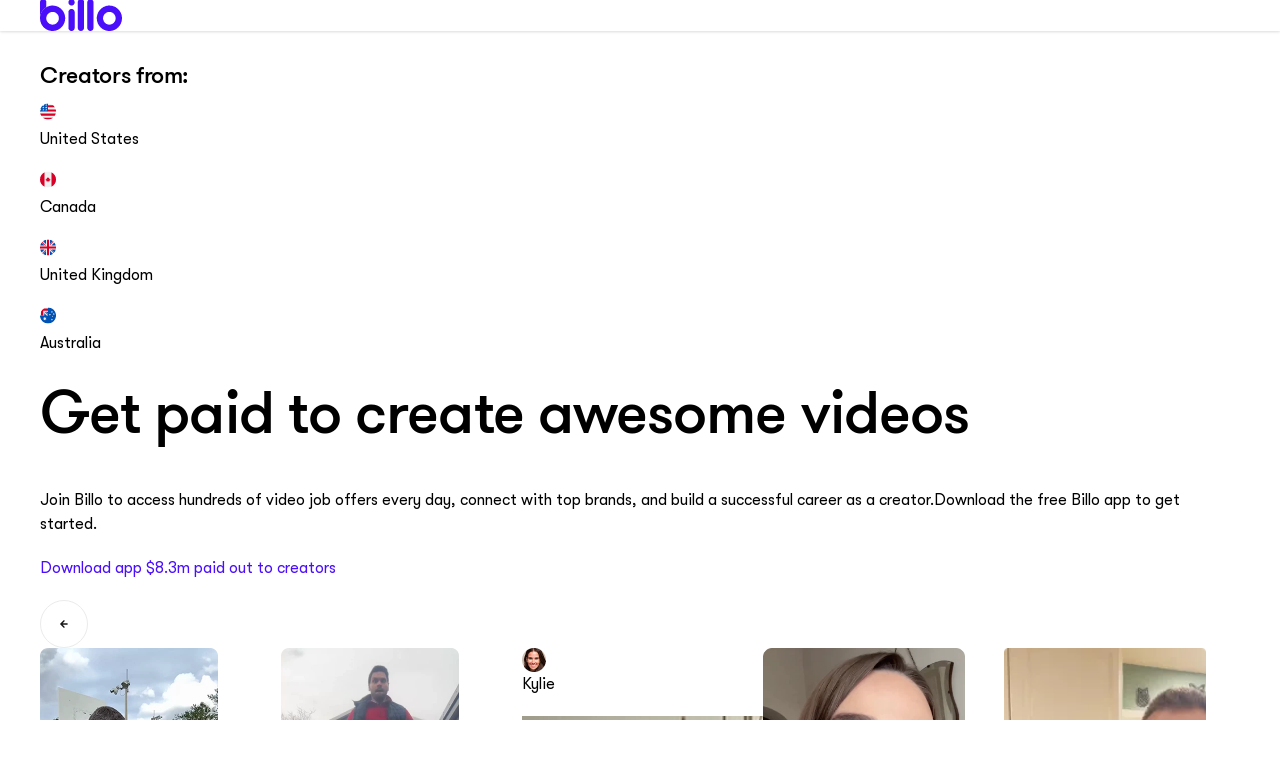

--- FILE ---
content_type: text/html; charset=UTF-8
request_url: https://billo.app/for-creators/
body_size: 113619
content:
<!DOCTYPE html>
<html class="avada-html-layout-wide avada-html-header-position-top" lang="en-US" prefix="og: http://ogp.me/ns# fb: http://ogp.me/ns/fb#" prefix="og: https://ogp.me/ns#">
<head>
	<meta http-equiv="X-UA-Compatible" content="IE=edge" />
	<meta http-equiv="Content-Type" content="text/html; charset=utf-8"/>
	<meta name="viewport" content="width=device-width, initial-scale=1" />
	
<!-- Search Engine Optimization by Rank Math - https://rankmath.com/ -->
<title>For Creators - Billo</title>
<meta name="robots" content="follow, index, max-snippet:-1, max-video-preview:-1, max-image-preview:large"/>
<link rel="canonical" href="https://billo.app/for-creators/" />
<meta property="og:locale" content="en_US" />
<meta property="og:type" content="article" />
<meta property="og:title" content="For Creators - Billo" />
<meta property="og:url" content="https://billo.app/for-creators/" />
<meta property="og:site_name" content="Billo" />
<meta property="article:publisher" content="https://www.facebook.com/billoglobal" />
<meta property="og:updated_time" content="2025-07-22T08:42:08+00:00" />
<meta property="article:published_time" content="2025-02-07T11:49:50+00:00" />
<meta property="article:modified_time" content="2025-07-22T08:42:08+00:00" />
<meta name="twitter:card" content="summary_large_image" />
<meta name="twitter:title" content="For Creators - Billo" />
<meta name="twitter:label1" content="Time to read" />
<meta name="twitter:data1" content="61 minutes" />
<script type="application/ld+json" class="rank-math-schema">{"@context":"https://schema.org","@graph":[{"@type":"Organization","@id":"https://billo.app/#organization","name":"Billo","url":"https://billo.app","sameAs":["https://www.facebook.com/billoglobal"]},{"@type":"WebSite","@id":"https://billo.app/#website","url":"https://billo.app","name":"Billo","publisher":{"@id":"https://billo.app/#organization"},"inLanguage":"en-US"},{"@type":"BreadcrumbList","@id":"https://billo.app/for-creators/#breadcrumb","itemListElement":[{"@type":"ListItem","position":"1","item":{"@id":"https://billo.app","name":"Home"}},{"@type":"ListItem","position":"2","item":{"@id":"https://billo.app/for-creators/","name":"For Creators"}}]},{"@type":"WebPage","@id":"https://billo.app/for-creators/#webpage","url":"https://billo.app/for-creators/","name":"For Creators - Billo","datePublished":"2025-02-07T11:49:50+00:00","dateModified":"2025-07-22T08:42:08+00:00","isPartOf":{"@id":"https://billo.app/#website"},"inLanguage":"en-US","breadcrumb":{"@id":"https://billo.app/for-creators/#breadcrumb"}},{"@type":"Person","@id":"https://billo.app/author/lukas-elnis/","name":"Lukas","url":"https://billo.app/author/lukas-elnis/","image":{"@type":"ImageObject","@id":"https://secure.gravatar.com/avatar/4ece4753d1bf94baafbdd34cff6ce46c659488cdcbe60c7c2fb9e48fe4f756df?s=96&amp;d=mm&amp;r=g","url":"https://secure.gravatar.com/avatar/4ece4753d1bf94baafbdd34cff6ce46c659488cdcbe60c7c2fb9e48fe4f756df?s=96&amp;d=mm&amp;r=g","caption":"Lukas","inLanguage":"en-US"},"worksFor":{"@id":"https://billo.app/#organization"}},{"@type":"Article","headline":"For Creators - Billo","datePublished":"2025-02-07T11:49:50+00:00","dateModified":"2025-07-22T08:42:08+00:00","author":{"@id":"https://billo.app/author/lukas-elnis/","name":"Lukas"},"publisher":{"@id":"https://billo.app/#organization"},"description":"[base64]","name":"For Creators - Billo","@id":"https://billo.app/for-creators/#richSnippet","isPartOf":{"@id":"https://billo.app/for-creators/#webpage"},"inLanguage":"en-US","mainEntityOfPage":{"@id":"https://billo.app/for-creators/#webpage"}}]}</script>
<!-- /Rank Math WordPress SEO plugin -->

<link rel='dns-prefetch' href='//billo.app' />
<link rel='dns-prefetch' href='//script.tapfiliate.com' />
<link rel='dns-prefetch' href='//cdnjs.cloudflare.com' />
<link rel="alternate" type="application/rss+xml" title="Billo &raquo; Feed" href="https://billo.app/feed/" />
					<link rel="shortcut icon" href="https://billo.app/wp-content/uploads/2024/10/favicon-2.webp" type="image/x-icon" />
		
					<!-- Apple Touch Icon -->
			<link rel="apple-touch-icon" sizes="180x180" href="https://billo.app/wp-content/uploads/2024/10/favicon-2.webp">
		
					<!-- Android Icon -->
			<link rel="icon" sizes="192x192" href="https://billo.app/wp-content/uploads/2024/10/favicon-2.webp">
		
					<!-- MS Edge Icon -->
			<meta name="msapplication-TileImage" content="https://billo.app/wp-content/uploads/2024/10/favicon-2.webp">
				<link rel="alternate" title="oEmbed (JSON)" type="application/json+oembed" href="https://billo.app/wp-json/oembed/1.0/embed?url=https%3A%2F%2Fbillo.app%2Ffor-creators%2F" />
<link rel="alternate" title="oEmbed (XML)" type="text/xml+oembed" href="https://billo.app/wp-json/oembed/1.0/embed?url=https%3A%2F%2Fbillo.app%2Ffor-creators%2F&#038;format=xml" />
<meta property="og:locale" content="en_US"/><meta property="og:type" content="article"/><meta property="og:site_name" content="Billo"/><meta property="article:modified_time" content="2025-07-22T08:42:08+00:00"/><meta property="og:image" content="https://billo.app/wp-content/uploads/2023/04/billo-logo.svg"/><meta property="og:image:width" content="0"/><meta property="og:image:height" content="0"/><meta property="og:image:type" content="image/svg+xml"/><style id='wp-img-auto-sizes-contain-inline-css' type='text/css'>
img:is([sizes=auto i],[sizes^="auto," i]){contain-intrinsic-size:3000px 1500px}
/*# sourceURL=wp-img-auto-sizes-contain-inline-css */
</style>

<link rel='stylesheet' id='iw_tab_style-css' href='https://billo.app/wp-content/plugins/fusion-builder-elegant-tabs/css/tabstyles.css?ver=2.8.2' type='text/css' media='all' />
<link rel='stylesheet' id='iw_tabs-css' href='https://billo.app/wp-content/plugins/fusion-builder-elegant-tabs/css/tabs.css?ver=2.8.2' type='text/css' media='all' />
<link rel='stylesheet' id='fusion-dynamic-css-css' href='https://billo.app/wp-content/uploads/fusion-styles/7b1404319a169010dbdd11f3053285e9.min.css?ver=3.13.3' type='text/css' media='all' />
<link rel='stylesheet' id='slick-css-css' href='https://cdnjs.cloudflare.com/ajax/libs/slick-carousel/1.8.1/slick.min.css?ver=1.1.0' type='text/css' media='all' />
<script type="text/javascript" src="https://billo.app/wp-includes/js/jquery/jquery.min.js?ver=3.7.1" id="jquery-core-js"></script>
<script type="text/javascript" id="file_uploads_nfpluginsettings-js-extra">
/* <![CDATA[ */
var params = {"clearLogRestUrl":"https://billo.app/wp-json/nf-file-uploads/debug-log/delete-all","clearLogButtonId":"file_uploads_clear_debug_logger","downloadLogRestUrl":"https://billo.app/wp-json/nf-file-uploads/debug-log/get-all","downloadLogButtonId":"file_uploads_download_debug_logger"};
//# sourceURL=file_uploads_nfpluginsettings-js-extra
/* ]]> */
</script>
<script type="text/javascript" src="https://billo.app/wp-content/plugins/ninja-forms-uploads/assets/js/nfpluginsettings.js?ver=3.3.23" id="file_uploads_nfpluginsettings-js"></script>
<script type="text/javascript" defer src="https://billo.app/wp-content/themes/billo/slick.min.js" id="slick-slider-scripts-js"></script>
<link rel="https://api.w.org/" href="https://billo.app/wp-json/" /><link rel="alternate" title="JSON" type="application/json" href="https://billo.app/wp-json/wp/v2/pages/38826" /><link rel="EditURI" type="application/rsd+xml" title="RSD" href="https://billo.app/xmlrpc.php?rsd" />

<link rel='shortlink' href='https://billo.app/?p=38826' />
<style type="text/css" id="css-fb-visibility">@media screen and (max-width: 640px){.fusion-no-small-visibility{display:none !important;}body .sm-text-align-center{text-align:center !important;}body .sm-text-align-left{text-align:left !important;}body .sm-text-align-right{text-align:right !important;}body .sm-flex-align-center{justify-content:center !important;}body .sm-flex-align-flex-start{justify-content:flex-start !important;}body .sm-flex-align-flex-end{justify-content:flex-end !important;}body .sm-mx-auto{margin-left:auto !important;margin-right:auto !important;}body .sm-ml-auto{margin-left:auto !important;}body .sm-mr-auto{margin-right:auto !important;}body .fusion-absolute-position-small{position:absolute;top:auto;width:100%;}.awb-sticky.awb-sticky-small{ position: sticky; top: var(--awb-sticky-offset,0); }}@media screen and (min-width: 641px) and (max-width: 1035px){.fusion-no-medium-visibility{display:none !important;}body .md-text-align-center{text-align:center !important;}body .md-text-align-left{text-align:left !important;}body .md-text-align-right{text-align:right !important;}body .md-flex-align-center{justify-content:center !important;}body .md-flex-align-flex-start{justify-content:flex-start !important;}body .md-flex-align-flex-end{justify-content:flex-end !important;}body .md-mx-auto{margin-left:auto !important;margin-right:auto !important;}body .md-ml-auto{margin-left:auto !important;}body .md-mr-auto{margin-right:auto !important;}body .fusion-absolute-position-medium{position:absolute;top:auto;width:100%;}.awb-sticky.awb-sticky-medium{ position: sticky; top: var(--awb-sticky-offset,0); }}@media screen and (min-width: 1036px){.fusion-no-large-visibility{display:none !important;}body .lg-text-align-center{text-align:center !important;}body .lg-text-align-left{text-align:left !important;}body .lg-text-align-right{text-align:right !important;}body .lg-flex-align-center{justify-content:center !important;}body .lg-flex-align-flex-start{justify-content:flex-start !important;}body .lg-flex-align-flex-end{justify-content:flex-end !important;}body .lg-mx-auto{margin-left:auto !important;margin-right:auto !important;}body .lg-ml-auto{margin-left:auto !important;}body .lg-mr-auto{margin-right:auto !important;}body .fusion-absolute-position-large{position:absolute;top:auto;width:100%;}.awb-sticky.awb-sticky-large{ position: sticky; top: var(--awb-sticky-offset,0); }}</style>
<link rel="preconnect" href="billo.app/wp-content/uploads/2023/05/" />
<link rel="preload" href="//billo.app/wp-content/uploads/2023/05/GTWalsheimPro-Regular.ttf" as="font" type="font/ttf" media="print" crossorigin="anonymous">
<link rel="preload" href="//billo.app/wp-content/uploads/2023/05/GTWalsheimProMedium-copy.ttf" as="font" type="font/ttf" media="print" crossorigin="anonymous">
<script src="/wp-content/themes/billo/lottie.min.js"  defer></script>
<link rel="preload" href="https://cdnjs.cloudflare.com/ajax/libs/slick-carousel/1.8.1/slick.min.css" as="style" onload="this.onload=null;this.rel='stylesheet'">
<script src="https://analytics.ahrefs.com/analytics.js" data-key="KJC7bjb0z9QDjccYdM00SQ" async></script>
<script>(function(w,d,s,l,i){w[l]=w[l]||[];w[l].push({'gtm.start':
new Date().getTime(),event:'gtm.js'});var f=d.getElementsByTagName(s)[0],
j=d.createElement(s),dl=l!='dataLayer'?'&l='+l:'';j.async=true;j.src=
'https://gtm.billo.app/gtm.js?id='+i+dl;f.parentNode.insertBefore(j,f);
})(window,document,'script','dataLayer','GTM-WS53GD6');</script>
<style>
    .avada-footer-scripts{display:none !important;}html, body {overflow-x: hidden;overflow: auto;}.hero-section-text-div .hero-section-text {font-family: "GT Walsheim Pro Regular";margin-bottom: 24px !important;color: #2E2E2E;font-size: 18px;font-style: normal;line-height: 22px;} #CybotCookiebotDialog *, #CybotCookiebotDialogBodyUnderlay * {background: transparent;box-sizing: border-box;color: inherit;font-family: inherit;font-size: 15px;margin: 0;outline: 0;padding: 0;vertical-align: baseline;}.relative{position:relative;z-index:1}@mixin scrollbars($size,$foreground-color,$background-color:mix($foreground-color,white,50%)){&::-webkit-scrollbar{width:$size;height:$size}&::-webkit-scrollbar-thumb{background:$foreground-color;border-radius:100px}&::-webkit-scrollbar-track{background:$background-color;border-radius:100px}&{scrollbar-face-color:$foreground-color;scrollbar-track-color:$background-color}}#title_head{.fusion-row{.fusion-column-wrapper{padding:0 5px!important;margin:0}}}@media(max-width:767px){.external-scroll_x{display:block;height:6px;width:auto;cursor:pointer;background-color:#e1e1e1;border-radius:100px;position:relative;margin-top:-28px;.scroll-bar{background:#4a0efb;position:absolute;border-radius:100px;height:100%}}}.top_navigation{position:relative;text-align:center;display:flex;justify-content:center;gap:10px 20px;flex-wrap:wrap;@media(max-width:767px){padding-right:50px;justify-content:unset;flex-wrap:nowrap;flex-direction:row;width:100%;padding-bottom:22px!important;a{white-space:nowrap}}a{font-size:18px;color:#9ca3a6;font-family:"GT Walsheim Pro medium";padding:16px 24px;line-height:1.2;&:hover{color:#4a0efb}}.active_nav{background-color:#4a0efb;color:#fff!important;border-radius:12px}.other{position:relative;.sub_nav{@media(max-width:767px){display:none!important}display:none;position:absolute;text-align:center;background-color:#fff;border-radius:12px;box-shadow:1px 2px 5px 0 #ebebeb;width:max-content;left:50%;transform:translateX(-50%);overflow:hidden;li{list-style:none;padding:12px 0;border-bottom:1px solid #f7f7f7}li:nth-child(1),li:nth-child(2),li:nth-child(3),li:nth-child(4){display:none}.active_nav{border-radius:unset;padding:0;a{display:grid;color:#fff}}}.moreBtn{font-size:18px;color:#9ca3a6;font-family:"GT Walsheim Pro medium";padding:16px 24px;line-height:1.2;cursor:pointer;display:flex;align-content:center;gap:10px;img{margin-top:5px}&:hover{color:#4a0efb}}&:hover .sub_nav{display:block}}.hidemore{display:none}}@media(max-width:767px){.sub_nav2.show_submenu{display:block!important;.sub_nav{display:block}}}.sub_nav2{display:none;@media(min-width:767px){display:none}.sub_nav{display:none;position:absolute;text-align:center;background-color:#fff;border-radius:12px;box-shadow:1px 2px 5px 0 #ebebeb;width:max-content;overflow:hidden;right:0;top:75px;z-index:9;li{list-style:none;padding:12px 0;border-bottom:1px solid #f7f7f7;a{font-size:18px;color:#9ca3a6;font-family:"GT Walsheim Pro medium";padding:16px 24px;line-height:1.2;&:hover{color:#4a0efb}}}li:nth-child(1),li:nth-child(2),li:nth-child(3),li:nth-child(4){display:none}.active_nav{border-radius:unset;padding:0;background-color:#4a0efb;color:#fff!important;a{display:grid;color:#fff}}}.overflow{position:fixed;width:100%;height:100%;top:0;left:0}}.navpage{display:flex;flex-wrap:wrap;gap:8px;font-size:16px;margin:30px 0;color:#bbb;a{color:#4a0efb}.itemnav{color:#bbb}}.billo-title{font-size:56px!important;font-family:"GT Walsheim Pro medium"!important;width:fit-content;margin:0}#pagination{display:flex;align-items:center;justify-content:center;gap:10px;img{filter:brightness(0);width:50px;height:50px;border:1px solid #000;padding:14px;border-radius:100px;opacity:.5}.prev{transform:rotate(180deg)}.active{opacity:1}}@mixin keyframes($animation-name){@-webkit-keyframes $animation-name{@content}@-moz-keyframes $animation-name{@content}@keyframes $animation-name{@content}}@mixin animation($str){-webkit-animation:#{$str}}@include keyframes(lds-ellipsis1){0%{transform:scale(0)}100%{transform:scale(1)}}@include keyframes(lds-ellipsis3){0%{transform:scale(1)}100%{transform:scale(0)}}@include keyframes(lds-ellipsis2){0%{transform:translate(0,0)}100%{transform:translate(24px,0)}}.lds-ellipsis{display:inline-block;position:relative;width:80px;height:80px;div{position:absolute;top:33px;width:13px;height:13px;border-radius:50%;background:#4A0EFB;animation-timing-function:cubic-bezier(0,1,1,0);&:nth-child(1){left:8px;@include animation('lds-ellipsis1 0.6s infinite')}&:nth-child(2){left:8px;@include animation('lds-ellipsis2 0.6s infinite')}&:nth-child(3){left:32px;@include animation('lds-ellipsis2 0.6s infinite')}&:nth-child(4){left:56px;@include animation('lds-ellipsis3 0.6s infinite')}}}
        body.page-id-30740 .homepage-hero-slider .gallery-item {display:none;}
        .menubutton.bottom_mobilemenu a,#billo-logo,.main-nav,.mobile_menu {-webkit-tap-highlight-color: transparent;-webkit-tap-highlight-color: rgba(0, 0, 0, 0);}
</style>

<!-- Google Tag Manager (noscript) -->
<noscript><iframe src="https://gtm.billo.app/ns.html?id=GTM-WS53GD6"
height="0" width="0" style="display:none;visibility:hidden"></iframe></noscript>
<!-- End Google Tag Manager (noscript) -->
<style id='wpcb-styles-header'>
.avada-page-titlebar-wrapper {
    display: none;
}


.custom-author .fusion-author-meta {
    display: flex;
    flex-direction: column;
    align-content: flex-start;
    flex-wrap: wrap;
    width: 280px;
}

.custom-author .fusion-author-meta {
    display: flex;
    flex-direction: column;
    align-content: flex-start;
    flex-wrap: wrap;
    width: 500px;
}

.custom-author .fusion-author-data {
    display: flex;
    flex-wrap: nowrap;
    justify-content: space-evenly;
    align-items: flex-start;
}


.custom-author .fusion-author-meta ul {
    text-decoration: none;
    list-style: none;
    padding: 0;
}

.custom-author .fusion-avatar-circle .attachment-recent-works-thumbnail, .fusion-avatar-circle .avatar {
    border-radius: 20px;
}

.custom-author .fusion-author-avatar {
    float: left;
    margin-right: 20px;
    max-width: 100%;
}

.custom-author .author-tags ul {
    display: flex;
    flex-wrap: wrap;
    justify-content: flex-start;
    
}

.custom-author .author-tags ul li {
    font-size: 12px;
    font-weight: 500;
    color: #fff;
    background-color: #4A0EFB;
    border-radius: 40px;
    margin: 0px 1px 5px 2px;
    padding: 3px 10px 3px 10px;
}

.custom-author .fusion-author-meta .author-socials ul {
        margin: 20px 0px 5px 0px;
}


.custom-author .fusion-author-info {
    margin-left: 20px;
}



.custom-author h3.author-name.fusion-responsive-typography-calculated {
    margin: 0;
    font-size: 40px;
    font-weight: 600;
}

.custom-author p.author-position {
    margin: 0;
    font-size: 16px;
    font-weight: 600;
}


.custom-author p.author-description {
    color: #2E2E2E;
    margin-bottom: 35px;

}

.custom-author .author-highlights ul{
    padding: 0;
    padding-left: 25px;
    font-size: 16px;
    color: #2E2E2E;
}

.custom-author h4.fusion-responsive-typography-calculated {
    font-size: 24px;
    line-height: 30px !important;
    margin-bottom: 23px;
}


.custom-author .fusion-author-social {
    display: table;
    margin: 50px 0 50px;
    padding: 5px 0;
    width: 100%;
    border-top: 1px solid #0000000a;
    border-bottom: none;
}

.author .fusion-alignleft{
    position: absolute;
    top: 15px;
    z-index: 1;
    right: 1px;
    text-align: right;
}

.author .fusion-post-large{
    position: relative;
    width: 32%;
    
}

.author span.vcard {
    display: none;
}

.author span.fusion-inline-sep {
    display: none;
}

.author span.updated.rich-snippet-hidden {
    display: none;
}

.author span.fusion-inline-sep {
    display: none;
}

.author .fusion-alignleft span {
    display: none;
}


.author .author-posts-load-more-wrapper {
    text-align: center;
    margin-bottom: 50px;
}

.author .load-more-posts {
    display: flex;
    justify-content: center;
}

.author .load-more-posts p {
    color: #fff;
    max-width: 130px;
    background-color: #4A0EFB;
    border-radius: 24px;
    padding: 12px 24px 12px 24px;
    cursor: pointer;
    border: 1px solid #4A0EFB;
}

.author .load-more-posts p:hover {
    color: black;
    max-width: 130px;
    background-color: #fff;
    border-radius: 24px;
    padding: 12px 24px 12px 24px;
    cursor: pointer;
    border: 1px solid #4A0EFB;
}

.author .fusion-alignleft a {
    background-color: #4A0EFB;
    color: #fff !important;
    font-size: 12px;
    font-weight: 400;
    line-height: 15px;
    padding: 4.5px 8px 4.5px 8px;
    border-radius: 40px;
}

.author .fusion-alignright .fusion-read-more:after {
  display: none;
}

.author .alignright, .fusion-alignright {
    float: left;
    font-size: 16px;
    font-weight: 600;
    text-decoration: underline;
    margin-left: 0px;
}

.author .fusion-meta-info {

    border-top: none;
    border-bottom: none;
}
.author .fusion-post-content .fusion-post-content-container {
    display: none !important;
}

.author .fusion-post-content.post-content h2 a {
    font-size: 24px;
    color: black !important;
    line-height: 30px;
    font-weight: 600;
    font-family: GT Walsheim Pro Medium !important;
}




.author .fusion-posts-container.fusion-blog-layout-large.fusion-blog-pagination.fusion-blog-rollover {
    display: flex;
    flex-wrap: wrap;
    gap:20px;
}

.author .flexslider .slides img {
    height: 220px;
    border-radius: 15px;
    object-fit: cover;
}

.author .fusion-post-slideshow {
    margin-bottom: 15px !important;
}

.author .entry-title {
    margin-bottom: 0px;
}

.author .fusion-meta-info {
    margin-top: 10px;
}


.author h3 {
    font-size: 32px !important;
    font-weight: 600;
    margin-bottom: 50px;
}

@media screen and (max-width: 800px) and (min-width: 400px) {

.author-21 .custom-author p.author-position {
    margin: 0;
    font-size: 16px;
    font-weight: 600;
    position: absolute;
    top: 60px !important;
    left: 170px;
}

.author .fusion-post-large {
    position: relative;
    width: 100%;
    margin-bottom: 30px;
}

.author .author-posts-load-more-wrapper {
    text-align: center;
    margin-bottom: 0px;
}

.author h3 {
    font-size: 24px !important;
    font-weight: 600;
    margin-bottom: 30px !important;
}

.author .fusion-alignleft {
    right: 15px;
}


.custom-author .fusion-author-avatar {
    float: none;
    margin-right: 20px;
    max-width: 150px;
}

.custom-author .author-socials {
    position: absolute;
    top: 145px;
}

.custom-author .author-tags {
    top: 67px;
    position: relative;
}


.custom-author h3.author-name.fusion-responsive-typography-calculated {
    margin: 0;
    font-size: 24px !important;
    font-weight: 600;
    position: absolute;
    top: 1px;
    left: 170px;
}

.custom-author p.author-position {
    margin: 0;
    font-size: 16px;
    font-weight: 600;
    position: absolute;
    top: 35px;
    left: 170px;
}

.custom-author .fusion-author-info {
    margin-left: 0px;
    margin-top: 10px;
}

.custom-author .fusion-author-meta {
    display: block;
    flex-direction: column;
    align-content: flex-start;
    flex-wrap: wrap;
    width: auto; 
}

.custom-author .fusion-author-data {
    display: block;
    flex-wrap: nowrap;
    justify-content: space-evenly;
    align-items: flex-start;
    position: relative;
}

.custom-author .author-tags ul li {
    margin: 0px 1px 5px 1px;
    padding: 3px 10px 3px 10px;
}
.author.author-15 #main {
    padding-top: 0px !important;
}

.custom-author .fusion-author-social {
    margin: 25px 0 30px;
}

.custom-author p.author-description {
    color: #2E2E2E;
    margin-bottom: 35px;
    margin-top: 55px;
}

.author.author-14 #main {
    padding-top: 10px;
}

}
@media screen and (max-width: 399px) and (min-width: 351px){ 

.author .author-posts-load-more-wrapper {
    text-align: center;
    margin-bottom: 0px;
}

.author.author-14 #main {
    padding-top: 10px;
}

.custom-author p.author-description {
    color: #2E2E2E;
    margin-bottom: 35px;
    margin-top: 70px;
}

.author h3 {
    font-size: 24px !important;
    font-weight: 600;
    margin-bottom: 30px !important;
}

.author .fusion-post-large {
    position: relative;
    width: 100%;
    margin-bottom: 30px;
}

.author .fusion-alignleft {
    right: 15px;
}


.custom-author .fusion-author-avatar {
    float: none;
    margin-right: 20px;
    max-width: 150px;
}

.custom-author .author-socials {
    position: absolute;
    top: 145px;
}

.custom-author .author-tags {
    top: 67px;
    position: relative;
}


.custom-author h3.author-name.fusion-responsive-typography-calculated {
    margin: 0;
    font-size: 24px !important;
    font-weight: 600;
    position: absolute;
    top: 1px;
    left: 170px;
}

.custom-author p.author-position {
    margin: 0;
    font-size: 16px;
    font-weight: 600;
    position: absolute;
    top: 35px;
    left: 170px;
}

.custom-author .fusion-author-info {
    margin-left: 0px;
    margin-top: 0px;
}

.custom-author .fusion-author-meta {
    display: block;
    flex-direction: column;
    align-content: flex-start;
    flex-wrap: wrap;
    width: auto; 
}

.custom-author .fusion-author-data {
    display: block;
    flex-wrap: nowrap;
    justify-content: space-evenly;
    align-items: flex-start;
    position: relative;
}

.custom-author .author-tags ul li {
    margin: 0px 1px 5px 1px;
    padding: 3px 10px 3px 10px;
}
.author #main {
    padding-top: 0px !important;
}

.custom-author .fusion-author-social {
    margin: 25px 0 30px;
}

.author-21 .custom-author p.author-position {
    margin: 0;
    font-size: 16px;
    font-weight: 600;
    position: absolute;
    top: 60px !important;
    left: 170px;
}

}


@media screen and (max-width: 350px) and (min-width: 1px){ 

.author-21 .custom-author p.author-position {
    margin: 0;
    font-size: 16px;
    font-weight: 600;
    position: absolute;
    top: 60px !important;
    left: 170px;
}

.author .author-posts-load-more-wrapper {
    text-align: center;
    margin-bottom: 0px;
}

.author h3 {
    font-size: 24px !important;
    font-weight: 600;
    margin-bottom: 30px !important;
}

.author .fusion-post-large {
    position: relative;
    width: 100%;
    margin-bottom: 30px;
}

.author .fusion-alignleft {
    right: 15px;
}


.custom-author .fusion-author-avatar {
    float: none;
    margin-right: 20px;
    max-width: 150px;
}

.custom-author .author-socials {
    position: absolute;
    top: 145px;
}

.custom-author .author-tags {
    top: 112px;
    position: relative;
}


.custom-author h3.author-name.fusion-responsive-typography-calculated {
    margin: 0;
    font-size: 24px !important;
    font-weight: 600;
    position: absolute;
    top: 1px;
    left: 170px;
}

.custom-author p.author-position {
    margin: 0;
    font-size: 16px;
    font-weight: 600;
    position: absolute;
    top: 60px;
    left: 170px;
}

.custom-author .fusion-author-info {
    margin-left: 0px;
    margin-top: 0px;
}

.custom-author .fusion-author-meta {
    display: block;
    flex-direction: column;
    align-content: flex-start;
    flex-wrap: wrap;
    width: auto; 
}

.custom-author .fusion-author-data {
    display: block;
    flex-wrap: nowrap;
    justify-content: space-evenly;
    align-items: flex-start;
    position: relative;
}

.custom-author .author-tags ul li {
    margin: 0px 1px 5px 1px;
    padding: 3px 10px 3px 10px;
}
.author #main {
    padding-top: 0px !important;
}

.custom-author .fusion-author-social {
    margin: 25px 0 30px;
}


.author-21 .custom-author p.author-position {
    margin: 0;
    font-size: 16px;
    font-weight: 600;
    position: absolute;
    top: 60px;
    left: 170px;
}


}



@media screen and (max-width: 800px) and (min-width: 580px) {
.custom-author .fusion-author-info {
    margin-left: 0px;
    margin-top: 167px;
}
    
}
@font-face {
  font-family: 'Inter2';
  src: url('/wp-content/uploads/2023/05/Inter-Bold-1.woff2') format('woff2'), url('/wp-content/uploads/2023/05/Inter-Bold-1.woff') format('woff');
}
.hero {
  display: grid;
  grid-template-columns: 55% 40%;
  grid-gap: 40px 5%;
}
@media (max-width: 767px) {
  .hero {
    grid-template-columns: 100%;
  }
}
.hero_column:nth-child(1) {
  display: flex;
  align-items: center;
  justify-content: center;
}
.hero_column img {
  width: auto;
  height: auto;
}
.hero_column h1 {
  font-size: 30px;
}
.hero_column h1 em {
  font-style: normal;
  background-color: yellow;
}
.hero_column_price {
  margin: 35px 0;
}
.hero_column_price .discount {
  font-family: 'GT Walsheim Pro medium';
  font-size: 44px;
  width: fit-content;
  line-height: 1;
}
.hero_column_price .regular {
  font-size: 18px;
  display: flex;
  align-items: center;
  gap: 3px;
}
.hero_column_price .regular span {
  text-decoration: line-through;
}
.hero_column a {
  margin: 35px 0;
}
@media (max-width: 480px) {
  .hero_column a {
    width: 100%;
    text-align: center;
  }
}
.hero_column_include .label {
  font-size: 24px;
  font-family: 'GT Walsheim Pro medium';
}
.hero_column_include ul {
  margin-top: 5px;
  padding-left: 0;
  list-style: none;
}
.hero_column_include ul li {
  font-size: clamp(17px, calc(1.0625rem + ((1vw - 3.2px) * 0.3191)), 20px);
  font-weight: 300;
  display: flex;
}
.hero_column_include ul li em {
  color: #4A0EFB;
  font-style: normal;
  position: relative;
  background: linear-gradient(0deg, #fbff00 30%, rgba(255, 255, 255, 0) 0%);
}
.hero_column_include ul li .dashicons {
  width: 18px;
  height: 18px;
  background-color: #4A0EFB;
  border-radius: 3px;
  color: #fff;
  display: flex;
  align-items: center;
  justify-content: center;
  margin-right: 10px;
  margin-top: 4px;
}
.hero_column_include ul li .dashicons:before {
  position: relative;
  left: -1px;
}
.season_item {
  display: grid;
  grid-template-columns: 45% 40%;
  grid-gap: 40px 15%;
  margin: 50px 0;
}
@media (max-width: 767px) {
  .season_item {
    grid-template-columns: 100%;
  }
}
.season_item_content {
  display: grid;
  align-items: center;
  align-content: center;
}
@media (max-width: 767px) {
  .season_item_content {
    order: 2;
  }
}
.season_item_content h3 {
  font-size: 28px;
}
.season_item_content--text {
  font-size: 18px;
  margin: 17px 0;
}
.season_item_content--text strong {
  font-family: 'GT Walsheim Pro medium';
}
@media (max-width: 480px) {
  .season_item_content a {
    width: 100%;
    text-align: center;
  }
}
.season_item_media {
  text-align: center;
}
@media (max-width: 767px) {
  .season_item_media {
    order: 1;
  }
}
.season_item_media img {
  width: 100%;
  max-height: 450px;
  max-width: 500px;
  object-fit: contain;
}
.season_item_media video {
  width: 100%;
  max-height: 450px;
  max-width: 500px;
}
.container_slider {
  position: relative;
  padding: 0 70px;
}
@media (max-width: 767px) {
  .container_slider {
    padding: 0 20px;
  }
}
.container_slider .testimonial_creadit {
  max-width: 900px;
  margin: auto;
}
.container_slider .testimonial_creadit_item {
  display: grid;
  grid-template-columns: 45% 52%;
  grid-gap: 40px 3%;
  align-items: center;
  margin: 0 10px;
}
@media (max-width: 767px) {
  .container_slider .testimonial_creadit_item {
    grid-template-columns: 100%;
    justify-items: center;
  }
}
.container_slider .testimonial_creadit_item .image_testimonial {
  width: clamp(200px, calc(12.5rem + ((1vw - 3.2px) * 15.9574)), 350px);
  height: clamp(200px, calc(12.5rem + ((1vw - 3.2px) * 15.9574)), 350px);
  border-radius: 100%;
}
.container_slider .testimonial_creadit_item_content--review {
  display: flex;
  gap: 8px;
  align-items: center;
  margin-bottom: 15px;
}
.container_slider .testimonial_creadit_item_content--review img {
  width: 18px;
  height: 18px;
}
.container_slider .testimonial_creadit_item_content--review img.notactive {
  filter: contrast(0);
}
.container_slider .testimonial_creadit_item_content--heading {
  font-size: clamp(20px, calc(1.25rem + ((1vw - 3.2px) * 0.4255)), 24px);
  font-family: 'GT Walsheim Pro medium';
  letter-spacing: 3px;
  line-height: 1.3;
  margin-bottom: 20px;
}
.container_slider .testimonial_creadit_item_content--text {
  font-size: clamp(18px, calc(1.125rem + ((1vw - 3.2px) * 0.2128)), 20px);
  font-family: 'GT Walsheim Pro Regular';
  font-weight: 400;
  line-height: 1.3;
}
.container_slider .testimonial_nav .slick-arrow {
  width: clamp(30px, calc(1.875rem + ((1vw - 3.2px) * 2.1277)), 50px);
  height: clamp(30px, calc(1.875rem + ((1vw - 3.2px) * 2.1277)), 50px);
  border-radius: 100%;
  background-color: #3C51F1;
  display: flex;
  align-items: center;
  justify-content: center;
  cursor: pointer;
  position: absolute;
  top: 50%;
  transform: translateY(-50%);
}
.container_slider .testimonial_nav .slick-arrow span {
  color: #fff;
}
.container_slider .testimonial_nav .next {
  right: 0;
}
@media (max-width: 767px) {
  .container_slider .testimonial_nav .next {
    right: -10px;
  }
}
.container_slider .testimonial_nav .prev {
  left: 0;
  transform: scale(-1, 1) translateY(-50%);
}
@media (max-width: 767px) {
  .container_slider .testimonial_nav .prev {
    left: -10px;
  }
}
.faq-credit .fusion-panel {
  border-radius: 12px;
}
.faq-credit .fusion-panel .fusion-toggle-heading {
  color: #000 !important;
  font-weight: 400;
}
.faq-credit .fusion-panel .fa-fusion-box {
  border-radius: 50px;
  height: 35px;
}
.faq-credit .fusion-panel .fa-fusion-box::before {
  margin-top: 4px;
}
.column-container {
  flex-direction: column;
}

.box-container {
  display: grid;
  grid-template-columns: 32% 32% 32%;
  grid-gap: 2%;
}
@media (max-width: 767px) {
  .box-container {
    display: unset;
    grid-template-columns: unset;
    grid-gap: unset;
  }
}
.box-container .slick-list {
  overflow: unset;
}
.box-container .slick-list .slick-track {
  display: flex;
}
.box-container .slick-dots {
  display: flex;
  padding: 0;
  list-style: none;
  justify-content: center;
}
.box-container .slick-dots li button {
  background-color: #0000;
  border: 1px solid #000;
  border-radius: 100px;
  height: 15px;
  width: 15px;
  font-size: 0;
  margin: 0 3px;
}
.box-container .slick-dots .slick-active button {
  background-color: #000;
}
.box-container .item_box {
  background-color: #f6f9fa;
  border-radius: 12px;
  padding: 40px;
  overflow: hidden;
}
@media (max-width: 767px) {
  .box-container .item_box {
    width: 300px;
    margin: 0 8px;
    height: inherit;
  }
}
.box-container .item_box img {
  width: 60px;
  height: 60px;
  object-fit: contain;
  margin-bottom: 40px;
}
.box-container .item_box-text p {
  margin-bottom: 0;
}

.gridpost {
  display: grid;
  grid-template-columns: 32% 32% 32%;
  grid-gap: 0px 2%;
}
@media (max-width: 991px) {
  .gridpost {
    grid-template-columns: auto;
    grid-gap: 40px 2%;
  }
}
.gridpost .postitem {
  display: grid;
  grid-template-columns: 45% 53%;
  grid-gap: 2%;
}
.gridpost .postitem .postmedia {
  height: 150px;
  width: 100%;
  border-radius: 12px;
  overflow: hidden;
}
.gridpost .postitem .postmedia img.post_image {
  width: 100%;
  height: 100%;
  object-fit: cover;
}
.gridpost .postitem .postcontent {
  margin-left: 10px;
}
.gridpost .postitem .postcontent h3 {
  margin: 0;
  font-size: 28px;
  color: #4a0efb;
  margin-bottom: 10px;
  font-family: "GT Walsheim Pro medium";
}
.gridpost .postitem .postcontent .postdate {
  font-size: 16px;
}
.gridpost .firstpost {
  grid-template-columns: auto;
  grid-column: 1 / 3;
  grid-row: 1 / 5;
  padding-right: 30px;
}
@media (max-width: 991px) {
  .gridpost .firstpost {
    padding-right: 0;
    margin-bottom: 20px;
  }
}
@media (max-width: 767px) {
  .gridpost .firstpost {
    grid-column: unset;
    grid-row: unset;
  }
}
.gridpost .firstpost .postmedia {
  height: 470px;
  position: relative;
}
.gridpost .firstpost .postmedia .postcategory {
  position: absolute;
  top: 20px;
  right: 20px;
  font-size: 14px;
  background-color: #fff;
  color: #4a0efb;
  padding: 6px 14px;
  border-radius: 8px;
  font-family: "GT Walsheim Pro medium";
  box-shadow: 0px 10px 20px rgba(27, 32, 34, 0.03), 0px 20px 40px rgba(27, 32, 34, 0.04), 0px 30px 60px rgba(27, 32, 34, 0.05), 0px 2px 3px rgba(27, 32, 34, 0.1), 0px 0px 1px rgba(27, 32, 34, 0.1);
}
.gridpost .firstpost .postcontent {
  margin-left: 0;
}
.gridpost .firstpost .postcontent h3 {
  font-size: 48px;
  color: #1B2022;
  margin-bottom: 0;
  margin-top: 30px;
}
.gridpost .firstpost .postcontent .posttext {
  font-size: 24px;
  margin: 20px 0;
}
.gridpost .firstpost .postcontent a {
  font-size: 24px;
  font-family: "GT Walsheim Pro medium";
  display: flex;
  align-items: center;
  gap: 10px;
  align-content: center;
  margin-bottom: 5px;
}
.gridpost .firstpost .postcontent a img {
  width: 23px;
  height: 19px;
}
.latestpost_container {
  position: relative;
}
.latestpost {
  display: grid;
  grid-template-columns: 30% 30% 30%;
  grid-gap: 5%;
  margin-bottom: 50px;
}
@media (max-width: 991px) {
  .latestpost {
    grid-template-columns: 47.5% 47.5%;
  }
}
@media (max-width: 767px) {
  .latestpost {
    grid-template-columns: auto;
    grid-gap: 0;
  }
}
@media (max-width: 767px) {
  .latestpost .itemlatest {
    margin-bottom: 50px;
  }
}
.latestpost .itemlatest .imagelatestpost {
  height: 220px;
  width: 100%;
  overflow: hidden;
  border-radius: 12px;
  position: relative;
}
.latestpost .itemlatest .imagelatestpost img {
  width: 100%;
  height: 100%;
  object-fit: cover;
}
.latestpost .itemlatest .imagelatestpost .categorylatest {
  position: absolute;
  top: 10px;
  right: 10px;
  background-color: #fff;
  font-family: "GT Walsheim Pro medium";
  font-size: 14px;
  color: #4a0efb;
  padding: 6px 14px;
  border-radius: 8px;
  box-shadow: 0px 10px 20px rgba(27, 32, 34, 0.03), 0px 20px 40px rgba(27, 32, 34, 0.04), 0px 30px 60px rgba(27, 32, 34, 0.05), 0px 2px 3px rgba(27, 32, 34, 0.1), 0px 0px 1px rgba(27, 32, 34, 0.1);
}
.latestpost .itemlatest h3 {
  font-size: 38px;
  color: #1B2022;
  margin: 0;
  font-family: "GT Walsheim Pro medium";
  margin-top: 30px;
}
.latestpost .itemlatest p {
  font-size: 20px;
  color: #1B2022;
  margin-bottom: 0;
  margin: 30px 0;
}
.latestpost .itemlatest a.readmore {
  font-size: 24px;
  color: #4A0EFB;
  font-family: "GT Walsheim Pro medium";
  display: flex;
  align-items: center;
  gap: 10px;
}
.latestpost .itemlatest a.readmore img {
  width: 23px;
  height: 19px;
}
.latestpost .itemlatest span {
  font-size: 16px;
  color: #1B2022;
}
.latestpost_container .gap_hight {
  height: 300px;
  display: none;
}
.latestpost_container .navigation.disable_nav {
  display: none;
}
.latestpost_container .navigation {
  display: flex;
  gap: 10px;
  justify-content: center;
  margin-top: 30px;
}
.latestpost_container .navigation .boxback #back, .latestpost_container .navigation .boxback #back_disable {
  transform: rotate(180deg);
  width: 50px;
  height: 50px;
  border: 1px solid #000;
  border-radius: 100px;
  background-color: #fff;
  cursor: pointer;
}
.latestpost_container .navigation .boxback #back img, .latestpost_container .navigation .boxback #back_disable img {
  filter: brightness(0);
  width: 17px;
}
.latestpost_container .navigation .boxback #back_disable {
  opacity: 0.5;
}
.latestpost_container .navigation .boxnext #next, .latestpost_container .navigation .boxnext #next_disable {
  width: 50px;
  height: 50px;
  border: 1px solid #000;
  border-radius: 100px;
  background-color: #fff;
  cursor: pointer;
}
.latestpost_container .navigation .boxnext #next img, .latestpost_container .navigation .boxnext #next_disable img {
  filter: brightness(0);
  width: 17px;
}
.latestpost_container .navigation .boxnext #next_disable {
  opacity: 0.5;
}
.latestpost_container .navigation .hide {
  display: none;
}
.latestpost_container .navigation .show {
  display: block !important;
}
.tax_section {
  font-family: "GT Walsheim Pro medium";
  font-size: 18px;
  color: #1B2022;
  margin-bottom: 30px;
  padding: 6px 14px;
  border-radius: 100px;
  border: 1px solid #4A0EFB;
  width: fit-content;
}

html, body {
  overflow-x: hidden;
  overflow: auto;
}
.text-gradient {
  background: -webkit-linear-gradient(360deg, #020024 0%, #4a0efb 50%);
  -webkit-background-clip: text;
  -webkit-text-fill-color: transparent;
}
.row_content_singleblog .fusion-content-tb .wp-block-media-text {
  position: unset !important;
  transform: unset !important;
  width: 100% !important;
  margin-bottom: 20px;
}
.row_content_singleblog .fusion-column-wrapper {
  max-width: -webkit-fill-available;
}
.text-border {
  display: inherit;
}
.text-border p {
  padding: 10px 20px;
  border-radius: 100px;
  border: 1px solid #4A0EFB;
}
.hero-image, .image-full {
  width: 100%;
}
.hero-image img, .image-full img {
  width: 100%;
}
.text_btn {
  cursor: pointer;
}
.text_btn:hover p {
  color: #4A0EFB;
}
.text_btn p {
  margin-top: 0px;
  margin-bottom: 0px;
}
@media (max-width: 767px) {
  .backgroundtransparent-m {
    background-color: unset !important;
  }
}
.btn-billo {
  display: inherit;
  background-color: #4A0EFB;
  width: fit-content;
  line-height: 1.2 !important;
  padding: 20px 32px !important;
  border-radius: 12px !important;
  color: #fff;
  border: 1px solid #4A0EFB;
  font-size: 18px !important;
  cursor: pointer;
}
.btn-billo b {
  padding: 0 5px;
}
.btn-billo span {
  color: #fff !important;
}
.btn-billo:hover {
  background-color: #fff;
  border: 1px solid #4A0EFB;
  color: #4A0EFB;
}
.btn-billo:hover span {
  color: #4A0EFB !important;
}
@media (max-width: 640px) {
  .btn-center-m {
    margin: auto;
  }
}
.btn-transparent {
  background-color: #fff;
  color: #4A0EFB;
}
.btn-transparent span {
  color: #4A0EFB !important;
}
.btn-transparent:hover {
  background-color: #4A0EFB;
  color: #fff;
}
.btn-transparent:hover span {
  color: #fff !important;
}
.btn-alt {
  background-color: #000000;
  color: #ffffff;
  border-color: #000000;
}
.btn-alt span {
  color: #4A0EFB !important;
}
.btn-alt:hover {
  background-color: #4A0EFB;
  color: #fff;
}
.btn-alt:hover span {
  color: #fff !important;
}
.center {
  margin: auto;
  text-align: center;
}
.bold {
  font-family: "GT Walsheim Pro medium";
}
.btn-play {
  height: 60px;
  width: 60px !important;
  position: absolute;
  top: 50%;
  left: 50%;
  transform: translate(-50%, -50%);
  z-index: 9;
}
.btn-play i {
  margin: 0;
}
.shadow {
  box-shadow: 0px 0px 2px rgba(27, 32, 34, 0.12);
  border-radius: 12px;
}
@media (max-width: 640px) {
  .brand-image .fusion-column-wrapper {
    flex-direction: column !important;
  }
}
.image-promo {
  height: 430px;
}
@media (max-width: 640px) {
  .image-promo {
    height: unset;
  }
}
.image-promo img {
  object-fit: cover;
  object-position: left;
  height: 100%;
}
.overlay_header {
  display: none;
}
.modal_sign {
  display: none;
  position: fixed;
  width: 100%;
  height: 100%;
  top: 0;
  left: 0;
  z-index: 99999;
  justify-content: center;
  align-items: center;
}
.modal_sign .overlay_sign {
  background-color: #00000073;
  position: absolute;
  width: 100%;
  height: 100%;
}
.modal_sign .modalcontainer {
  max-width: 400px;
  width: 95%;
  height: auto;
  background-color: #fff;
  display: flex;
  flex-direction: column;
  padding: 0 10px;
  border-radius: 12px;
  position: relative;
}
.modal_sign .modalcontainer iframe {
  width: 100%;
  height: 380px;
}
.modal_sign .modalcontainer .close_sign {
  position: absolute;
  top: 25px;
  right: 23px;
  z-index: 9;
  cursor: pointer;
}
.modal-video {
  display: none;
}
.modal-video .overlay-video {
  position: fixed;
  width: 100%;
  height: 100%;
  background-color: #00000073;
  top: 0;
  left: 0;
  z-index: 99999;
}
.modal-video .modal-wrapper {
  width: 100%;
  max-width: fit-content;
  position: fixed;
  top: 50%;
  left: 50%;
  transform: translate(-50%, -50%);
  z-index: 999999;
  border-radius: 20px;
  overflow: hidden;
  background-color: #fff;
}
.modal-video .modal-wrapper .boxvideo {
  display: grid;
}
.modal-video .modal-wrapper .boxvideo video {
  height: auto;
  max-height: 70vh;
}
.modal-video .modal-wrapper .boxvideo .video-meta {
  position: absolute;
  top: 1rem;
  right: 5%;
  left: 5%;
  z-index: 1;
  display: flex;
  justify-content: flex-end;
}
.modal-video .modal-wrapper .boxvideo .tag-name {
  margin-right: 5px;
  inline-size: -webkit-fill-available;
  overflow-wrap: anywhere;
}
.modal-video .modal-wrapper .boxvideo .tag-name, .modal-video .modal-wrapper .boxvideo .share-link {
  color: #4A0EFB;
  font-family: "GT Walsheim Pro medium";
  font-size: 14px;
  padding: 10px 18px;
  background-color: #fff;
  border-radius: 8px;
  line-height: 1.1;
  text-align: right;
  height: fit-content;
  width: fit-content;
}
.modal-video .modal-wrapper .boxvideo .share-link {
  padding: 0;
  top: 4rem;
}
.modal-video .modal-wrapper .boxvideo .share-link a {
  display: grid;
  justify-items: center;
  align-items: center;
  font-size: 12px;
  padding: 6px;
}
.modal-video .modal-wrapper .boxvideo .share-link a img {
  width: 20px;
}
.modal-video .modal-wrapper .boxvideo .share-link a span {
  vertical-align: middle;
}
.modal-video .modal-wrapper .boxvideo .share-link input {
  display: none;
}
.modal-video .modal-wrapper .manage-link a {
  display: flex;
  flex-wrap: wrap;
  align-items: center;
  justify-content: center;
  gap: 10px;
  font-size: 15px;
  font-weight: 500;
  color: #fff;
  background-color: #4A0EFB;
  padding: 10px;
}
.modal-video .modal-wrapper .manage-link a img {
  filter: brightness(100);
  border-radius: 100px;
  height: 27px;
  width: 27px;
  border: 1px solid #fff;
  padding: 8px 3px;
}
.modal-video .modal-wrapper .modalbottom {
  display: flex;
  flex-wrap: wrap;
  justify-content: space-between;
  padding: 30px;
  align-items: center;
  margin-top: -10px;
  width: 100%;
  max-width: fit-content;
}
@media (max-width: 400px) {
  .modal-video .modal-wrapper .modalbottom {
    padding: 30px 20px !important;
  }
}
.modal-video .modal-wrapper .modalbottom .author-info {
  display: flex;
  align-items: center;
  gap: 10px;
  font-size: 14px;
  text-align: left;
  margin-right: 30px;
}
.modal-video .modal-wrapper .modalbottom .author-info img {
  width: 32px;
  height: 32px;
  object-fit: cover;
  border-radius: 100px;
}
.modal-video .modal-wrapper .modalbottom .author-info .textauthor {
  display: flex;
  gap: 3px 10px;
  flex-wrap: wrap;
  align-items: center;
  align-content: center;
}
.modal-video .modal-wrapper .modalbottom .author-info .textauthor .name-author {
  color: #4A0EFB;
  font-family: "GT Walsheim Pro medium";
  line-height: 1.2;
}
.modal-video .modal-wrapper .modalbottom .author-info .textauthor .dots {
  width: 6px;
  height: 6px;
  background-color: #000;
  border-radius: 100px;
  margin-top: 2px;
}
.modal-video .modal-wrapper .modalbottom .author-info .textauthor .position-author {
  line-height: 1.2;
}
.modal-video .modal-wrapper .modalbottom .closemodal {
  width: 12px;
  height: 12px;
  cursor: pointer;
  position: absolute;
  right: 30px;
}

.arrow_2 {
  background-image: url("data:image/svg+xml,%3Csvg xmlns='http://www.w3.org/2000/svg' width='14' height='10' viewBox='0 0 14 10' fill='none'%3E%3Cpath d='M13 5.00012L2 5.00012M2 5.00012L6.4 1.00012M2 5.00012L6.4 9.00012' stroke='%234A0EFB' stroke-width='1.5' stroke-linecap='round'/%3E%3C/svg%3E");
  background-position: center center;
  background-size: contain;
  background-repeat: no-repeat;
}
.nav_videocarousel {
  display: flex;
  justify-content: space-between;
  margin-bottom: 80px;
  margin-top: -95px;
  position: relative;
  z-index: 99;
}
@media (max-width: 767px) {
  .nav_videocarousel {
    display: none;
  }
}
.nav_videocarousel button {
  width: 40px;
  height: 40px;
  background-color: #4A0EFB;
  border: 1.5px solid #4A0EFB;
  display: flex;
  align-items: center;
  justify-content: center;
  cursor: pointer;
  transition: all 0.2s ease;
  border-radius: 100px;
}
.nav_videocarousel button .arrow_2 {
  width: 15px;
  height: 15px;
  filter: brightness(100);
}
.nav_videocarousel button.slick-disabled {
  background-color: #fff0;
}
.nav_videocarousel button.slick-disabled .arrow_2 {
  filter: unset;
}
.nav_videocarousel button.videocarousel-next {
  transform: rotate(180deg);
}
.container_videoCarousel .slick-list {
  overflow: unset;
}
.container_videoCarousel .slick-list .item_videocarousel {
  width: 300px;
  margin-right: 40px;
}
@media (max-width: 767px) {
  .container_videoCarousel .slick-list .item_videocarousel {
    margin-right: 20px;
  }
}
.container_videoCarousel .slick-list .item_videocarousel .image-wrapper {
  position: relative;
  cursor: pointer;
}
.container_videoCarousel .slick-list .item_videocarousel .image-wrapper img.cover-image {
  width: 100%;
  height: 300px;
  border-radius: 10px;
  object-fit: cover;
}
.container_videoCarousel .slick-list .item_videocarousel .image-wrapper .overlay-play {
  position: absolute;
  z-index: 9;
  top: 50%;
  left: 50%;
  width: 48px;
  height: 48px;
  background-color: #fff;
  border-radius: 100px;
  display: flex;
  align-items: center;
  justify-content: center;
  transform: translate(-50%, -50%);
}
.container_videoCarousel .slick-list .item_videocarousel .image-wrapper .overlay-play img {
  width: 13px !important;
}
.container_videoCarousel .slick-list .item_videocarousel .image-wrapper .tag-name {
  position: absolute;
  top: 10px;
  right: 10px;
  background-color: #fff;
  color: #4A0EFB;
  font-size: 12px;
  padding: 6px 14px;
  border-radius: 5px;
}
.container_videoCarousel .slick-list .item_videocarousel .author-info {
  display: flex;
  align-items: center;
  margin-top: 20px;
}
.container_videoCarousel .slick-list .item_videocarousel .author-info img {
  width: 32px;
  height: 32px;
  margin-right: 15px;
  border-radius: 100px;
  object-fit: cover;
}
.container_videoCarousel .slick-list .item_videocarousel .author-info .textauthor {
  display: flex;
  flex-wrap: wrap;
  align-items: center;
}
.container_videoCarousel .slick-list .item_videocarousel .author-info .textauthor .name-author {
  font-size: 14px;
  color: #4A0EFB;
}
.container_videoCarousel .slick-list .item_videocarousel .author-info .textauthor .dots {
  width: 7px;
  height: 7px;
  background-color: #000;
  border-radius: 100px;
  margin: 0 10px;
}
.container_videoCarousel .slick-list .item_videocarousel .author-info .textauthor .position-author {
  font-size: 14px;
}
.video-section-head.layout2 {
  margin-top: -90px;
  position: relative;
  z-index: 99;
}
@media (max-width: 767px) {
  .video-section-head.layout2 {
    margin-top: -70px;
  }
}
.video-section-head.layout2 .col-1 {
  display: none;
}
.video-section-head.layout2 .col-2 {
  width: 100%;
}
.video-section-head.layout2 .col-2 .video-section-head-nav {
  width: 100%;
  justify-content: space-between;
}
@media (max-width: 767px) {
  .video-section-head.layout2 .col-2 .video-section-head-nav {
    display: none;
  }
}
.video-section-head.layout2 .col-2 .video-section-head-nav button {
  width: 40px;
  height: 40px;
  background-color: #4A0EFB;
  border: 1.5px solid #4A0EFB;
}
.video-section-head.layout2 .col-2 .video-section-head-nav button .arrow_2 {
  width: 15px;
  height: 15px;
  filter: brightness(100);
}
.video-section-head.layout2 .col-2 .video-section-head-nav button.slick-disabled {
  opacity: 1;
  background-color: #fff0;
}
.video-section-head.layout2 .col-2 .video-section-head-nav button.slick-disabled .arrow_2 {
  filter: unset;
}
.video-carousel-item.layout2 {
  margin-bottom: 0 !important;
}
@media (max-width: 767px) {
  .video-carousel-item.layout2 {
    width: 280px;
    margin-right: 20px;
  }
}
.video-carousel-item.layout2 .image-carousel-video img.video-carousel-item-thumbnail-image {
  height: 540px;
}
@media (max-width: 767px) {
  .video-carousel-item.layout2 .image-carousel-video img.video-carousel-item-thumbnail-image {
    height: 500px;
  }
}
.video-carousel-item.layout2 .video-carousel-item-title-arrow {
  background-color: #fff0;
}
.video-section-head {
  display: flex;
  justify-content: space-between;
  align-items: flex-end;
  margin-bottom: 80px;
}
@media (max-width: 767px) {
  .video-section-head {
    flex-wrap: wrap;
    margin-bottom: 40px;
  }
  .video-section-head .col {
    flex: 1 0 100%;
  }
}
.video-section-head .col-1 {
  margin-right: 20px;
}
@media (max-width: 767px) {
  .video-section-head .col-1 {
    margin-right: 0;
    margin-bottom: 30px;
  }
}
.video-section-head-title {
  margin-bottom: 0;
  font-weight: 600 !important;
  font-size: 56px !important;
  color: #1B2022;
}
.video-section-head-title span {
  color: transparent;
  background: linear-gradient(to right, #1B2022, #4A0EFB);
  background-clip: text;
  -webkit-background-clip: text;
}
.video-section-head-nav {
  display: flex;
}
@media (max-width: 767px) {
  .video-section-head-nav {
    justify-content: center;
  }
}
.video-section-head-nav button {
  background: #fff;
  border: 1.5px solid #1B2022;
  border-radius: 50%;
  height: 58px;
  width: 58px;
  display: flex;
  align-items: center;
  justify-content: center;
  cursor: pointer;
  transition: all 0.2s ease;
}
.video-section-head-nav button:hover:not(.slick-disabled) {
  background: #1B2022;
}
.video-section-head-nav button:hover:not(.slick-disabled) img {
  filter: brightness(0) invert(1);
}
.video-section-head-nav button:hover:not(.slick-disabled) .arrow_2 {
  filter: brightness(100);
}
.video-section-head-nav button.slick-disabled {
  opacity: 0.5;
}
.video-section-head-nav button img {
  transition: all 0.2s ease;
}
.video-section-head-nav button .arrow_2 {
  filter: brightness(0);
  width: 18px;
  height: 18px;
}
.video-section-head-nav-prev {
  margin-right: 10px;
}
.video-section-head-nav-next {
  transform: rotate(180deg);
}
.video-carousel .slick-list {
  overflow: unset;
}
.video-carousel-item {
  width: 384px;
  margin-right: 40px;
}
.video-carousel-item-thumbnail {
  position: relative;
  margin-bottom: 25px;
}
.video-carousel-item-thumbnail-image {
  width: 100%;
  height: 720px;
  object-fit: cover;
  border-radius: 12px;
  cursor: pointer;
}
.video-carousel-item-thumbnail-button {
  position: absolute;
  top: 50%;
  left: 50%;
  transform: translate(-50%, -50%);
  cursor: pointer;
  width: 48px;
  height: 48px;
  display: flex;
  align-items: center;
  justify-content: center;
  box-shadow: 0px 10px 20px rgba(27, 32, 34, 0.03), 0px 20px 40px rgba(27, 32, 34, 0.04), 0px 30px 60px rgba(27, 32, 34, 0.05), 0px 2px 3px rgba(27, 32, 34, 0.1), 0px 0px 1px rgba(27, 32, 34, 0.1);
  background-color: #fff;
  border: none;
  border-radius: 50%;
  transition: transform 0.2s ease;
  /*
                &:hover{
                    transform: translate(-50%, -50%) scale(1.1);
                }
                */
}
.video-carousel-item-star {
  display: flex;
  margin-bottom: 12px;
}
.video-carousel-item-star img {
  margin-right: 7px;
  width: 18px;
  height: 18px;
  object-fit: contain;
}
.video-carousel-item-star-grey {
  filter: brightness(0) saturate(100%) invert(90%) sepia(0%) saturate(0%) hue-rotate(8deg) brightness(92%) contrast(91%);
}
.video-carousel-item-title {
  font-weight: 600 !important;
  margin: 0;
  position: relative;
  padding-right: 35px;
  font-size: 20px !important;
}
.video-carousel-item-title-location {
  position: relative;
  font-size: 14px;
  color: #3D3D4E;
  font-weight: 400;
  padding-left: 20px;
  bottom: 1px;
}
.video-carousel-item-title-location:before {
  content: '';
  position: absolute;
  left: 7px;
  top: 8px;
  width: 4px;
  height: 4px;
  border-radius: 50%;
  background-color: #3D3D4E;
}
.video-carousel-item-title-arrow {
  position: absolute;
  background: #fff;
  right: 0;
  top: -15px;
  border: 1.5px solid #1B2022;
  border-radius: 50%;
  height: 32px;
  width: 32px;
  display: flex;
  align-items: center;
  justify-content: center;
  cursor: pointer;
  transition: all 0.2s ease;
}
.video-carousel-item-title-arrow:hover {
  background-color: #1B2022 !important;
}
.video-carousel-item-title-arrow:hover img {
  filter: brightness(0) invert(1);
}
.video-carousel-item-title-arrow img {
  width: 12px;
  transition: all 0.2s ease;
}
.video-popup {
  position: fixed;
  z-index: 99;
  width: 100%;
  height: 100%;
  overflow: auto;
  background-color: #0006;
  display: none;
  align-items: center;
  justify-content: center;
  padding: 20px;
  top: 0;
  left: 0;
}
.video-popup.show {
  display: flex;
}
.video-popup-inner {
  width: 100%;
  max-width: 835px;
}
.video-popup-inner-video-container {
  overflow: hidden;
  position: relative;
  width: 100%;
  padding-top: 56.25%;
}
.video-popup-inner-video-container video {
  position: absolute;
  border-top-left-radius: 12px;
  border-top-right-radius: 12px;
  top: 0;
  left: 0;
  width: 100%;
  height: 100%;
  cursor: pointer;
}
.video-popup-inner-video-container video[poster] {
  object-fit: cover;
}
.video-popup-inner-footer {
  background-color: #fff;
  display: flex;
  align-items: center;
  position: relative;
  padding: 35px 24px;
  border-bottom-left-radius: 12px;
  border-bottom-right-radius: 12px;
}
.video-popup-inner-footer-image {
  width: 32px;
  height: 32px;
  border-radius: 50%;
  margin-right: 10px;
  object-fit: cover;
}
.video-popup-inner-footer h3 {
  margin: 0;
  font-size: 14px;
}
.video-popup-inner-footer-name {
  font-weight: 600 !important;
  color: #4A0EFB !important;
}
.video-popup-inner-footer-role {
  position: relative;
  padding-left: 16px;
}
.video-popup-inner-footer-role:before {
  content: '';
  position: absolute;
  width: 4px;
  height: 4px;
  background-color: #1B2022;
  border-radius: 50%;
  left: 7px;
  top: 9px;
}
.video-popup-inner-footer .close-popup {
  position: absolute;
  right: 25px;
  background: none;
  border: none;
  cursor: pointer;
  transition: all 0.4s ease;
  padding: 5px;
}
.video-popup-inner-footer .close-popup:hover {
  transform: rotate(180deg);
}

.tabvideo .menutab_video {
  display: flex;
  justify-content: center;
  align-items: center;
  flex-wrap: wrap;
  gap: 30px;
  margin-bottom: 40px;
}
.tabvideo .menutab_video .itemmenu_video {
  font-size: 24px;
  color: #9ca3a6;
  line-height: 25px;
  cursor: pointer;
}
.tabvideo .menutab_video .active {
  padding: 16px 24px;
  background-color: #4A0EFB;
  color: #fff;
  border-radius: 12px;
}
.tabvideo .containertab_video .itemcontent_video {
  display: none;
  grid-template-columns: 32% 32% 32%;
  grid-gap: 20px 2%;
}
@media (max-width: 991px) {
  .tabvideo .containertab_video .itemcontent_video {
    grid-template-columns: 49% 49%;
  }
}
@media (max-width: 640px) {
  .tabvideo .containertab_video .itemcontent_video {
    grid-template-columns: auto;
  }
}
.tabvideo .containertab_video .itemcontent_video .boxtab_video {
  color: #000;
  background-color: #fff;
  border-radius: 12px;
  box-shadow: 0px 0px 2px rgba(27, 32, 34, 0.12);
  padding: 25px 30px;
  display: grid;
  grid-template-columns: 85% 15%;
  align-items: center;
  width: 100%;
}
.tabvideo .containertab_video .itemcontent_video .boxtab_video:hover {
  background-color: #4A0EFB !important;
  color: #fff;
}
.tabvideo .containertab_video .itemcontent_video .boxtab_video:hover .text img {
  filter: invert(1);
}
.tabvideo .containertab_video .itemcontent_video .boxtab_video .text {
  max-width: 300px;
  width: 100%;
  display: flex;
  align-items: center;
  line-height: 1.1;
  margin-right: 10px;
}
.tabvideo .containertab_video .itemcontent_video .boxtab_video .text img {
  width: 32px;
  height: 32px;
  margin-right: 20px;
}
.tabvideo .containertab_video .itemcontent_video .boxtab_video .rightlink {
  height: 32px;
  width: 32px;
  display: flex;
  align-items: center;
  justify-content: center;
  background-color: #fff;
  border-radius: 100px;
  border: 1px solid #4a0efb;
  margin: auto 1px auto auto;
}
.tabvideo .containertab_video .active {
  display: grid;
}
.styleImage .boxtab_image {
  height: 450px;
  width: 100%;
  position: relative;
  border-radius: 12px;
  overflow: hidden;
}
.styleImage .boxtab_image img.image_tab {
  width: 100%;
  height: 100%;
  object-fit: cover;
}
.styleImage .boxtab_image .text_link {
  position: absolute;
  bottom: 10px;
  background-color: #fff;
  width: 95%;
  transform: translateX(-50%);
  left: 50%;
  border-radius: 8px;
  padding: 7px 15px;
  display: flex;
  align-items: center;
  justify-content: space-between;
}
.styleImage .boxtab_image .text_link:hover {
  background-color: #4a0efb !important;
  color: #fff;
}
.styleImage .boxtab_image .text_link:hover a {
  border: 1px solid #fff !important;
  background-color: #4a0efb;
}
.styleImage .boxtab_image .text_link:hover a img {
  filter: brightness(100);
}
.styleImage .boxtab_image .text_link a {
  width: 28px;
  height: 28px;
  background-color: #fff;
  border-radius: 100px;
  border: 1px solid #4a0efb;
  display: flex;
  align-items: center;
  justify-content: center;
}
.styleImage .boxtab_image .text_link a img {
  width: 10px;
}
.disableTab .menutab_video {
  display: none;
}

.videofilter {
  text-align: center;
}
.videofilter .menu-filter {
  display: flex;
  justify-content: center;
  flex-wrap: wrap;
  gap: 10px;
  margin: 20px 0 50px 0;
}
.videofilter .menu-filter .menu-list {
  padding: 16px 24px;
  font-size: 24px;
  line-height: 25px;
  color: #808080;
  cursor: pointer;
  font-family: "GT Walsheim Pro medium";
}
.videofilter .menu-filter .active {
  background-color: #4A0EFB;
  color: #fff;
  border-radius: 12px;
}
.videofilter .content-filter {
  margin-bottom: 150px;
}
.videofilter .content-filter .contentvideo {
  display: none;
  grid-template-columns: 23% 23% 23% 23%;
  grid-gap: 80px 2.7%;
}
@media (max-width: 767px) {
  .videofilter .content-filter .contentvideo {
    grid-template-columns: auto !important;
  }
  .videofilter .content-filter .contentvideo .boxitem_filter {
    grid-column: unset !important;
    grid-row: unset !important;
    height: 300px !important;
    margin-top: unset !important;
  }
}
.videofilter .content-filter .contentvideo .author-info {
  display: flex;
  align-items: center;
  gap: 10px;
  margin-top: 20px;
  font-size: 14px;
  text-align: left;
}
.videofilter .content-filter .contentvideo .author-info img {
  width: 32px;
  height: 32px;
  object-fit: cover;
  border-radius: 100px;
}
.videofilter .content-filter .contentvideo .author-info .textauthor {
  display: flex;
  align-items: center;
  align-content: center;
  gap: 3px 10px;
  flex-wrap: wrap;
}
.videofilter .content-filter .contentvideo .author-info .textauthor .name-author {
  color: #4A0EFB;
  line-height: 1.2;
  font-family: "GT Walsheim Pro medium";
}
.videofilter .content-filter .contentvideo .author-info .textauthor .dots {
  width: 6px;
  height: 6px;
  background-color: #000;
  border-radius: 100px;
  margin-top: 2px;
}
.videofilter .content-filter .contentvideo .author-info .textauthor .position-author {
  line-height: 1.2;
}
.videofilter .content-filter .contentvideo .image-wrapper {
  position: relative;
  width: 100%;
  height: 100%;
  border-radius: 10px;
  overflow: hidden;
  cursor: pointer;
}
.videofilter .content-filter .contentvideo .image-wrapper .tag-name {
  position: absolute;
  top: 10px;
  right: 10px;
  color: #4A0EFB;
  background-color: #fff;
  padding: 5px 10px;
  font-size: 14px;
  line-height: 20px;
  box-shadow: 0px 10px 20px rgba(27, 32, 34, 0.03), 0px 20px 40px rgba(27, 32, 34, 0.04), 0px 30px 60px rgba(27, 32, 34, 0.05), 0px 2px 3px rgba(27, 32, 34, 0.1), 0px 0px 1px rgba(27, 32, 34, 0.1);
  border-radius: 8px;
  font-family: "GT Walsheim Pro medium";
  max-width: 88%;
  text-align: right;
}
.videofilter .content-filter .contentvideo .image-wrapper .overlay-play {
  width: 48px;
  height: 48px;
  background-color: #fff;
  border-radius: 100px;
  display: flex;
  align-items: center;
  justify-content: center;
  box-shadow: 0px 10px 20px rgba(27, 32, 34, 0.03), 0px 20px 40px rgba(27, 32, 34, 0.04), 0px 30px 60px rgba(27, 32, 34, 0.05), 0px 2px 3px rgba(27, 32, 34, 0.1), 0px 0px 1px rgba(27, 32, 34, 0.1);
  position: absolute;
  top: 50%;
  left: 50%;
  transform: translate(-50%, -50%);
}
.videofilter .content-filter .contentvideo .image-wrapper .overlay-play img {
  width: 12px;
  left: 2px;
  position: relative;
}
.videofilter .content-filter .contentvideo .image-wrapper .cover-image {
  width: 100%;
  height: 100%;
  object-fit: cover;
}
.videofilter .content-filter .contentvideo .point1 {
  grid-column: 1;
  grid-row: 1 / 3;
  height: 600px;
  width: 100%;
}
.videofilter .content-filter .contentvideo .point2 {
  grid-column: 2 / 4;
  grid-row: 1;
  height: 345px;
  width: 100%;
}
.videofilter .content-filter .contentvideo .point3 {
  grid-column: 2;
  grid-row: 2;
  height: 290px;
  width: 100%;
}
.videofilter .content-filter .contentvideo .point4 {
  grid-column: 3;
  grid-row: 2;
  height: 290px;
  width: 100%;
}
.videofilter .content-filter .contentvideo .point5 {
  grid-column: 4;
  grid-row: 1 / 3;
  height: 600px;
  width: 100%;
}
.videofilter .content-filter .contentvideo .point6 {
  height: 290px;
  width: 100%;
  margin-top: -110px;
}
.videofilter .content-filter .contentvideo .point7 {
  grid-column: 2 / 4;
  height: 345px;
  width: 100%;
}
.videofilter .content-filter .contentvideo .point8 {
  height: 290px;
  width: 100%;
  margin-top: -110px;
}
.videofilter .content-filter .contentvideo .point9 {
  height: 600px;
  width: 100%;
  margin-top: -160px;
}
.videofilter .content-filter .contentvideo .point10 {
  height: 290px;
  width: 100%;
}
.videofilter .content-filter .contentvideo .point11 {
  height: 290px;
  width: 100%;
}
.videofilter .content-filter .contentvideo .point12 {
  height: 600px;
  width: 100%;
  margin-top: -160px;
}
.videofilter .content-filter .contentvideo .point13 {
  grid-column: 2 / 4;
  height: 345px;
  width: 100%;
  margin-top: -150px;
}
.videofilter .content-filter .active {
  display: grid;
}
.layout2 {
  margin-bottom: 80px !important;
}
.layout2 .contentvideo {
  grid-gap: 35px 2.7% !important;
}
.layout2 .contentvideo .boxitem_filter {
  position: relative;
}
.layout2 .contentvideo .boxitem_filter .author-info {
  position: absolute;
  bottom: 10px;
  right: 10px;
  background-color: #fff;
  padding: 6px 10px;
  border-radius: 8px;
  max-width: 88%;
}

.trustpilot-widget {
  position: relative;
  padding: 80px 50px;
  background-color: #F6F9FA;
  border-radius: 12px;
}

.video_box .thumbnil_video {
  position: relative;
  width: 100%;
  height: 460px;
  border-radius: 12px;
  overflow: hidden;
  cursor: pointer;
}
@media (max-width: 640px) {
  .video_box .thumbnil_video {
    height: 300px;
  }
}
.video_box .thumbnil_video img.thumb_img {
  width: 100%;
  height: 100%;
  object-fit: cover;
}
.video_box .thumbnil_video .overlayplay {
  position: absolute;
  width: 48px;
  height: 48px;
  background-color: #fff;
  border-radius: 100px;
  top: 50%;
  left: 50%;
  transform: translate(-50%, -50%);
  padding: 18px;
  display: flex;
  align-items: center;
  justify-content: center;
  box-shadow: 0px 10px 20px rgba(27, 32, 34, 0.03), 0px 20px 40px rgba(27, 32, 34, 0.04), 0px 30px 60px rgba(27, 32, 34, 0.05), 0px 2px 3px rgba(27, 32, 34, 0.1), 0px 0px 1px rgba(27, 32, 34, 0.1);
}
.popup_video {
  display: none;
  position: fixed;
  width: 100%;
  height: 100%;
  top: 0;
  left: 0;
  z-index: 99;
  justify-content: center;
  align-items: center;
}
.popup_video video {
  max-width: 900px;
  max-height: 500px;
  width: auto;
  height: auto;
  border-radius: 20px;
  z-index: 2;
}
@media (max-width: 900px) {
  .popup_video video {
    width: 90%;
  }
}
.popup_video .overlayvideo {
  position: fixed;
  width: 100%;
  height: 100%;
  background-color: #00000073;
  top: 0;
  left: 0;
}
.style2 .thumbnil_video {
  height: 600px;
}
@media (max-width: 640px) {
  .style2 .thumbnil_video {
    height: 400px;
  }
}
.style2 .thumbnil_video img.thumb_img {
  /* object-fit: unset !important; */
}
.style2 .thumbnil_video .overlayplay {
  width: 80px !important;
  height: 80px !important;
  background-color: #4A0DFB !important;
}
.style2 .thumbnil_video .overlayplay img {
  width: 40px;
  height: 40px;
  filter: invert(1);
}

@-webkit-keyframes slide-up2 {
  nameswc 0% {
    top: 100px;
    opacity: 0;
  }
  100% {
    top: 0px;
    opacity: 1;
  }
}
@-moz-keyframes slide-up2 {
  nameswc 0% {
    top: 100px;
    opacity: 0;
  }
  100% {
    top: 0px;
    opacity: 1;
  }
}
@keyframes slide-up2 {
  nameswc 0% {
    top: 100px;
    opacity: 0;
  }
  100% {
    top: 0px;
    opacity: 1;
  }
}
.iconnext {
  background-image: url("data:image/svg+xml,%3Csvg xmlns='http://www.w3.org/2000/svg' width='19' height='14' viewBox='0 0 19 14' fill='none'%3E%3Cpath d='M2.14136 7.27135H16.5489M16.5489 7.27135L10.7859 12.5105M16.5489 7.27135L10.7859 2.03223' stroke='%231B2022' stroke-width='2.29211' stroke-linecap='round'/%3E%3C/svg%3E");
  background-repeat: no-repeat;
  background-position: center center;
}
.arrow_features2, .arrow_features1 {
  display: none;
  margin: 30px 40px 20px 40px;
  justify-content: center;
}
@media (max-width: 991px) {
  .arrow_features2, .arrow_features1 {
    display: flex;
  }
}
.arrow_features2 div, .arrow_features1 div {
  width: 45px;
  height: 45px;
  border-radius: 100px;
  border: 1px solid #000;
  margin: 5px;
  cursor: pointer;
  background-color: #fff;
}
.arrow_features2 .prev-features, .arrow_features1 .prev-features {
  transform: rotate(180deg);
}
.arrow_features2 .slick-disabled, .arrow_features1 .slick-disabled {
  opacity: 0.3;
}
.arrow_features1 {
  display: none;
}
@media (max-width: 991px) {
  .arrow_features1.show {
    display: flex;
  }
  .arrow_features2.hide {
    display: none;
  }
}
.packs_container {
  margin-bottom: 60px;
}
.packs_container .item_packs {
  display: flex;
  gap: 15px 1%;
  justify-content: center;
  position: relative;
  top: 100px;
  opacity: 0;
}
@media (max-width: 1024px) {
  .packs_container .item_packs {
    flex-wrap: wrap;
  }
}
.packs_container .item_packs .packsitem {
  max-width: 305.5px;
  width: 100%;
  background-color: #F6F9FA;
  border-radius: 12px;
  padding: 25px;
  display: flex;
  flex-direction: column;
}
.packs_container .item_packs .packsitem .toppacks {
  font-size: 12px;
  background-color: #4A0EFB;
  border-radius: 8px;
  color: #fff;
  padding: 5px;
  text-align: center;
}
.packs_container .item_packs .packsitem .bodypacks {
  margin-bottom: 40px;
}
.packs_container .item_packs .packsitem .bodypacks h3 {
  font-size: 30px;
  font-family: "GT Walsheim Pro medium";
  margin-top: 40px;
  margin-bottom: 8px;
}
.packs_container .item_packs .packsitem .bodypacks .subtext {
  font-size: 14px;
  color: #1B2022;
  font-family: "GT Walsheim Pro medium";
}
.packs_container .item_packs .packsitem .bodypacks .packscontent {
  font-size: 16px;
  margin: 35px 0 0 0;
}
.packs_container .item_packs .packsitem .bottompacks {
  margin: auto auto 0 auto;
  width: 100%;
}
.packs_container .item_packs .packsitem .bottompacks .bottompacks_price .packsprice {
  font-size: 30px;
  color: #4A0EFB;
  font-family: "GT Walsheim Pro medium";
}
.packs_container .item_packs .packsitem .bottompacks .bottompacks_price .subprice {
  font-size: 14px;
  color: #1B2022;
  margin-top: -5px;
}
.packs_container .item_packs .packsitem .bottompacks a.btn_packs {
  color: #4A0EFB;
  font-family: "GT Walsheim Pro medium";
  text-align: center;
  width: 100%;
  display: block;
  padding: 12px;
  border: 1px solid #4A0EFB;
  border-radius: 12px;
  font-size: 18px;
  margin-top: 40px;
}
.packs_container .item_packs .packsitem .bottompacks a.btn_packs:hover {
  color: #fff;
  background-color: #4A0EFB !important;
}
.packs_container .singletab {
  display: flex !important;
  opacity: 1;
  top: unset;
}
.packs_container .tab1 {
  display: none;
}
.packs_container .tab2 {
  -webkit-animation: slide-up2 .5s forwards;
}
.packs_container .show {
  display: flex;
  -webkit-animation: slide-up2 .5s forwards;
}
.packs_container .hide {
  display: none;
}
.packs_container .select {
  background-color: #4A0EFB !important;
}
.packs_container .select .toppacks {
  background-color: #25077e !important;
}
.packs_container .select .bodypacks {
  color: #fff !important;
}
.packs_container .select .bodypacks h3 {
  background: -webkit-linear-gradient(360deg, #ffffff 0%, #ffffff 50%) !important;
  -webkit-background-clip: text !important;
}
.packs_container .select .bodypacks .subtext {
  color: #fff !important;
}
.packs_container .select .bottompacks .bottompacks_price .packsprice, .packs_container .select .bottompacks .bottompacks_price .subprice {
  color: #fff !important;
}
.packs_container .select a.btn_packs {
  background-color: #fff !important;
  color: #1B2022;
}
.noneContent {
  display: none;
}
.toggleSwc.singletab {
  display: none;
}
.toggleSwc {
  display: flex;
  flex-wrap: wrap;
  gap: 30px;
  justify-content: center;
  margin-bottom: 80px;
  font-family: "GT Walsheim Pro medium";
  align-items: center;
}
.toggleSwc .textswc {
  display: flex;
  align-items: center;
  gap: 10px;
  opacity: 0.5;
}
.toggleSwc .textswc img {
  width: 15px;
  height: 15px;
}
.toggleSwc .textswc .nameswc {
  position: relative;
  cursor: pointer;
}
.toggleSwc .textswc .nameswc:after {
  content: '';
  position: absolute;
  background-color: #000;
  width: 100%;
  height: 1px;
  bottom: 0;
  left: 0;
}
.toggleSwc .swc2 {
  opacity: 1;
}
.toggleSwc .toggle {
  width: 50px;
  background-color: #4A0EFB;
  height: 28px;
  border-radius: 100px;
  transition: 0.3s;
  position: relative;
  display: flex;
  align-items: center;
  padding: 5px;
  cursor: pointer;
}
.toggleSwc .toggle .dots {
  width: 20px;
  height: 20px;
  background-color: #fff;
  position: absolute;
  border-radius: 100px;
  left: 25px;
  transition: 0.5s;
}
.toggleSwc .disable {
  background-color: #9f9f9f !important;
}
.toggleSwc .disable .dots {
  left: 5px;
}
.up .swc1 {
  opacity: 1;
}
.up .swc2 {
  opacity: 0.5;
}
.disableArrow .textswc img {
  display: none;
}
#packs_itm .fusion-column-wrapper {
  margin-left: 2px;
  margin-right: 2px;
}
.content_features {
  background: linear-gradient(180deg, #F6F9FA 0%, rgba(246, 249, 250, 0) 100%);
  margin-left: calc(-100vw / 2 + 500px / 2);
  margin-right: calc(-100vw / 2 + 500px / 2);
}
@media (max-width: 1310px) {
  .content_features {
    margin-left: -30px;
    margin-right: -30px;
  }
}
.content_features .row_features {
  max-width: 1310px;
  margin: auto;
  padding: 60px 20px;
  display: grid;
  grid-template-columns: 20% 80%;
}
@media (max-width: 1310px) {
  .content_features .row_features {
    padding: 60px 30px;
  }
}
@media (max-width: 991px) {
  .content_features .row_features {
    grid-template-columns: 30% 70%;
    padding: 10px 0;
  }
}
@media (max-width: 767px) {
  .content_features .row_features {
    grid-template-columns: 40% 60%;
  }
}
.content_features .row_features ul.head_features {
  margin: 0;
  padding: 20px 30px 0 0;
  list-style: none;
}
@media (max-width: 991px) {
  .content_features .row_features ul.head_features {
    padding: 20px;
  }
}
.content_features .row_features ul.head_features li {
  font-family: "GT Walsheim Pro medium";
  font-size: 14px;
  display: flex;
  align-items: center;
  cursor: default;
  width: fit-content;
  line-height: 1.2;
  height: 90px;
}
@media (max-width: 480px) {
  .content_features .row_features ul.head_features li {
    font-size: 11px;
  }
}
.content_features .row_features ul.head_features li span {
  word-break: break-word;
  width: fit-content;
}
.content_features .row_features ul.head_features li:first-child {
  font-size: 25px;
  color: #4A0EFB;
}
@media (max-width: 480px) {
  .content_features .row_features ul.head_features li:first-child {
    font-size: 19px;
  }
}
.content_features .row_features ul.head_features li .tooltiip {
  position: relative;
  display: grid;
  align-items: center;
  margin: 0 3px;
}
.content_features .row_features ul.head_features li .tooltiip img {
  margin: 4px;
}
.content_features .row_features ul.head_features li .tooltiip span {
  opacity: 0;
  position: absolute;
  left: 50%;
  transform: translateX(-50%) scale(0);
  width: 140px;
  text-align: center;
  background-color: #fff;
  padding: 10px 5px;
  border-radius: 10px;
  line-height: 1.2;
  font-size: 12px;
  box-shadow: 0px 4px 10px 0 #00000012;
  transition: 0.3s ease;
  z-index: 5;
}
.content_features .row_features ul.head_features li .tooltiip span:after {
  content: '';
  width: 0px;
  height: 0px;
  border-left: 15px solid transparent;
  border-right: 15px solid transparent;
  border-top: 15px solid #fff;
  position: absolute;
  left: 50%;
  transform: translateX(-50%);
  bottom: -10px;
}
.content_features .row_features ul.head_features .active .tooltiip span {
  opacity: 1;
  transform: translateX(-50%) scale(1);
}
.content_features .row_features .column_features {
  display: flex;
  gap: 8px;
}
@media (max-width: 991px) {
  .content_features .row_features .column_features {
    flex-wrap: wrap;
    justify-content: center;
  }
}
.content_features .row_features .column_features ul.item_features {
  margin: 0;
  padding-left: 0;
  list-style: none;
  background: linear-gradient(180deg, white 80%, rgba(255, 255, 255, 0) 100%);
  border-radius: 12px;
  padding: 20px;
  max-width: 250px;
  width: 100%;
  cursor: pointer;
}
@media (max-width: 991px) {
  .content_features .row_features .column_features ul.item_features {
    margin: 0 5px;
  }
}
@media (max-width: 480px) {
  .content_features .row_features .column_features ul.item_features {
    max-width: 160px;
  }
}
.content_features .row_features .column_features ul.item_features li {
  font-size: 14px;
  text-align: center;
  line-height: 1.2;
  height: 90px;
  display: grid;
  justify-items: center;
  align-items: center;
}
@media (max-width: 480px) {
  .content_features .row_features .column_features ul.item_features li {
    font-size: 11px;
  }
}
.content_features .row_features .column_features ul.item_features li:first-child {
  font-family: "GT Walsheim Pro medium";
  font-size: 20px;
  color: #4A0EFB;
}
@media (max-width: 480px) {
  .content_features .row_features .column_features ul.item_features li:first-child {
    font-size: 19px;
  }
}
.content_features .row_features .column_features ul.item_features li img {
  width: 30px;
  height: 30px;
  background-color: #4a0efb;
  border-radius: 100px;
  padding: 7px;
}
.content_features .row_features .column_features ul.item_features a {
  font-size: 15px;
  line-height: 1.2;
  font-weight: 500;
  font-family: "GT Walsheim Pro medium";
  text-align: center;
  display: block;
  border-radius: 12px;
  border: 1px solid;
  padding: 20px 12px;
  margin-top: 20px;
}
.content_features .row_features .column_features ul.item_features a:hover {
  color: #fff;
  background-color: #4A0EFB;
}
.content_features .row_features .tabFe_1 {
  display: none;
}
.content_features .row_features .show {
  display: flex;
}
.content_features .row_features .hide {
  display: none;
}
.content_features .row_features .singletab {
  display: flex;
}
.none, .hide2 {
  display: none;
}
@media (max-width: 991px) {
  .arrowActive {
    padding-top: 105px;
    padding-bottom: 105px;
  }
}
.stickyarrow {
  position: fixed;
  top: 45%;
  transform: translateY(-50%);
  right: 0;
  z-index: 9;
  margin: 0;
  flex-direction: column;
}
.stickyarrow div {
  width: 40px;
  height: 40px;
}
#fe-sticky.on-sticky {
  display: grid !important;
}
.fe-menu {
  padding: 7px 20px !important;
  background-color: #fff;
  position: fixed;
  top: 93px;
  width: 100%;
  left: 50%;
  transform: translateX(-50%);
  z-index: 9;
  border-bottom: 1px solid #ebebeb;
  display: none !important;
}
@media (max-width: 1230px) {
  .fe-menu {
    top: 64px;
  }
}
@media (max-width: 640px) {
  .fe-menu {
    top: 51px;
  }
}
@media (max-width: 991px) {
  .fe-menu {
    padding: 7px 0px 7px 20px !important;
  }
}
.fe-menu .fe-item {
  max-width: 250px;
  width: 100%;
  font-weight: 700;
  font-size: 16px;
  font-family: "GT Walsheim Pro medium";
  text-align: center;
}
@media (max-width: 991px) {
  .fe-menu .fe-item {
    margin: 0 5px;
  }
}
@media (max-width: 480px) {
  .fe-menu .fe-item {
    max-width: 160px;
  }
}
.fe-menu .fe-head {
  font-family: "GT Walsheim Pro medium";
  font-weight: 700;
  font-size: 15px;
  color: #4A0EFB;
}

@font-face {
  font-family: InterRegular;
  font-display: swap;
  src: url(https://billo.app/wp-content/themes/billo/fonts/InterRegular-subset-lt.woff);
}
@font-face {
  font-family: InterMedium;
  font-display: swap;
  src: url(https://billo.app/wp-content/themes/billo/fonts/InterMedium-subset-lt.woff);
}
@font-face {
  font-family: InterSemiBold;
  font-display: swap;
  src: url(https://billo.app/wp-content/themes/billo/fonts/InterSemiBold-subset-lt.ttf);
}
* {
  -webkit-font-smoothing: antialiased;
}
@-webkit-keyframes slide-up {
  0% {
    top: 150px;
  }
  100% {
    top: 90px;
  }
}
@-moz-keyframes slide-up {
  0% {
    top: 150px;
  }
  100% {
    top: 90px;
  }
}
@keyframes slide-up {
  0% {
    top: 150px;
  }
  100% {
    top: 90px;
  }
}
.btntype2 a {
  border: 1px solid #4A0EFB;
  color: #4A0EFB !important;
}
.btntype2 a:nth-child(1) {
  border: none;
  display: block;
}
@media (max-width: 420px) {
  .btntype2 a:nth-child(1) {
    width: 100% !important;
    text-align: left;
    padding: 10px 0;
  }
}
/*.btntype1 {
    a {
        &:nth-child(1) {
            display: none;
        }
    }
}*/
.menu_billo {
  display: flex;
  justify-content: space-between;
  align-items: center;
}
@media (max-width: 1024px) {
  .menu_billo {
    justify-content: flex-end;
  }
  .menu_billo nav {
    order: 2;
  }
  .menu_billo .menubutton {
    margin-right: 15px;
    order: 1;
  }
  .menu_billo .menubutton .transparent, .menu_billo .menubutton span {
    display: none;
  }
}
@media (max-width: 1230px) {
  nav .dekstop_menu:not(.global-menu-tabs) {
    display: none;
    position: fixed;
    background-color: #fff;
    z-index: 99;
    top: 0;
    left: -100%;
    bottom: 0;
    width: 80%;
    height: 100%;
    padding: 25px 20px;
  }
}
@media (max-width: 640px) {
  nav .dekstop_menu {
    width: 100%;
  }
}
nav .dekstop_menu .main-nav {
  padding: 0;
  list-style: none;
  display: flex;
  flex-wrap: wrap;
  flex-wrap: nowrap;
  margin: 0;
}
@media (max-width: 1230px) {
  nav .dekstop_menu .main-nav {
    flex-direction: column;
    height: 100%;
    overflow-y: auto;
  }
  nav .dekstop_menu .main-nav .bigmenu {
    position: unset !important;
    display: flex !important;
  }
  nav .dekstop_menu .main-nav .bigmenu svg.arrow {
    position: unset !important;
    cursor: pointer;
  }
}
@media (max-width: 640px) {
  nav .dekstop_menu .main-nav {
    display: block;
    padding-bottom: 135px;
  }
}
nav .dekstop_menu .main-nav .item {
  padding: 20px 14px;
  display: flex;
  gap: 8px;
  cursor: pointer;
  align-items: center;
}
nav .dekstop_menu .main-nav .item:hover .title {
  color: #4A0EFB;
}
nav .dekstop_menu .main-nav .item:hover svg.arrow {
  filter: unset;
}
nav .dekstop_menu .main-nav .item:hover .megamenu {
  display: grid;
  -webkit-animation: slide-up .5s forwards;
}
@media (max-width: 1230px) {
  nav .dekstop_menu .main-nav .item:hover .megamenu {
    -webkit-animation: unset;
    display: none;
  }
}
nav .dekstop_menu .main-nav .item:hover .sub-menu {
  display: block;
  -webkit-animation: slide-up .5s forwards;
}
@media (max-width: 1230px) {
  nav .dekstop_menu .main-nav .item:hover .sub-menu {
    -webkit-animation: unset;
  }
}
@media (max-width: 1230px) {
  nav .dekstop_menu .main-nav .item {
    padding: 15px 10px;
    border-bottom: 1px solid #F6F9FA;
    justify-content: space-between;
    display: block;
    position: relative;
  }
  nav .dekstop_menu .main-nav .item:last-child {
    border: unset;
  }
  nav .dekstop_menu .main-nav .item svg.arrow {
    transform: rotate(270deg);
    position: absolute;
    top: 30px;
    right: 10px;
  }
}
nav .dekstop_menu .main-nav .item .title {
  color: #000;
  font-size: 15px;
  cursor: pointer;
  font-family: "GT Walsheim Pro medium";
  white-space: nowrap;
}
@media (max-width: 640px) {
  nav .dekstop_menu .main-nav .item .title {
    margin-bottom: 0 !important;
  }
}
nav .dekstop_menu .main-nav .item svg.arrow {
  filter: brightness(0);
  width: 10px;
  display: flex;
}
nav .dekstop_menu .main-nav .item .megamenu {
  display: none;
  position: absolute;
  background-color: #fff;
  box-shadow: 0px 4px 20px rgba(0, 0, 0, 0.05);
  grid-template-columns: 70% 30%;
  border-radius: 15px;
  overflow: hidden;
  padding: 30px 25px;
  top: 150px;
  transition: 0.5s;
  left: 50%;
  transform: translateX(-50%);
  width: 100%;
  max-width: 1150px;
}
@media (max-width: 1230px) {
  nav .dekstop_menu .main-nav .item .megamenu {
    max-width: unset;
    width: 100%;
    border-radius: 0;
    box-shadow: unset;
    height: 100%;
    z-index: 5;
    top: 0;
    grid-template-columns: auto;
    padding-top: 100px;
  }
}
nav .dekstop_menu .main-nav .item .megamenu .contentcolumn {
  display: grid;
  align-content: space-between;
}
@media (max-width: 1230px) {
  nav .dekstop_menu .main-nav .item .megamenu .contentcolumn {
    height: 100%;
    overflow-y: auto;
  }
}
@media (max-width: 640px) {
  nav .dekstop_menu .main-nav .item .megamenu .contentcolumn {
    align-items: start;
    align-content: unset;
    padding-bottom: 70px;
  }
}
nav .dekstop_menu .main-nav .item .megamenu .contentcolumn .list_megamenu {
  display: grid;
  grid-template-columns: 23% 23% 23% 23%;
  grid-gap: 20px 2%;
}
@media (max-width: 1230px) {
  nav .dekstop_menu .main-nav .item .megamenu .contentcolumn .list_megamenu {
    grid-template-columns: 49% 49%;
  }
}
@media (max-width: 640px) {
  nav .dekstop_menu .main-nav .item .megamenu .contentcolumn .list_megamenu {
    order: 2;
    margin-top: 30px;
  }
}
nav .dekstop_menu .main-nav .item .megamenu .contentcolumn .list_megamenu .column_listmenu {
  padding: 5px 15px;
}
@media (max-width: 1230px) {
  nav .dekstop_menu .main-nav .item .megamenu .contentcolumn .list_megamenu .column_listmenu {
    padding: 0;
  }
}
nav .dekstop_menu .main-nav .item .megamenu .contentcolumn .list_megamenu .column_listmenu h4 {
  color: #a1a7a9;
  font-size: 12px;
  text-transform: uppercase;
  margin: 0;
  margin-bottom: 25px;
}
nav .dekstop_menu .main-nav .item .megamenu .contentcolumn .list_megamenu .column_listmenu ul {
  padding: 0;
  list-style: unset;
}
nav .dekstop_menu .main-nav .item .megamenu .contentcolumn .list_megamenu .column_listmenu ul li {
  margin: 15px 0px;
}
nav .dekstop_menu .main-nav .item .megamenu .contentcolumn .list_megamenu .column_listmenu ul li a {
  font-size: 14px;
  color: #000;
  display: flex;
  gap: 10px;
  align-items: flex-start;
}
nav .dekstop_menu .main-nav .item .megamenu .contentcolumn .list_megamenu .column_listmenu ul li a img {
  width: 15px;
}
nav .dekstop_menu .main-nav .item .megamenu .contentcolumn .list_megamenu .column_listmenu ul li a:hover {
  color: #4a0efb;
}
nav .dekstop_menu .main-nav .item .megamenu .contentcolumn .list_megamenu .column_listmenu ul li a:hover img {
  filter: invert(30%) sepia(51%) saturate(2800%) hue-rotate(580deg) brightness(87%) contrast(97%);
}
nav .dekstop_menu .main-nav .item .megamenu .contentcolumn .list_megamenu .column_listmenu ul li a .newmenu {
  font-size: 9px;
  padding: 1px 6px;
  background-color: #4a0efb;
  color: #fff;
  border-radius: 5px;
}
nav .dekstop_menu .main-nav .item .megamenu .contentcolumn .list_megamenu .column_listmenu ul li a span {
  line-height: 1.2;
}
nav .dekstop_menu .main-nav .item .megamenu .contentcolumn .bottom_menu {
  display: grid;
  grid-template-columns: 10% 88%;
  grid-gap: 2%;
  align-items: start;
  padding: 0 15px;
  margin-top: 20px;
}
@media (max-width: 1230px) {
  nav .dekstop_menu .main-nav .item .megamenu .contentcolumn .bottom_menu {
    padding: 0;
  }
}
@media (max-width: 640px) {
  nav .dekstop_menu .main-nav .item .megamenu .contentcolumn .bottom_menu {
    order: 1;
    margin-top: 0;
    grid-template-columns: 20% 78%;
  }
}
nav .dekstop_menu .main-nav .item .megamenu .contentcolumn .bottom_menu img.image_bottom {
  width: 50px;
}
nav .dekstop_menu .main-nav .item .megamenu .contentcolumn .bottom_menu .bottom_content h3 {
  margin: 0;
  font-size: 30px;
  font-family: "GT Walsheim Pro medium";
  margin-bottom: 4px;
}
nav .dekstop_menu .main-nav .item .megamenu .contentcolumn .bottom_menu .bottom_content p {
  margin: 0;
  font-size: 16px;
  line-height: 1.2;
}
nav .dekstop_menu .main-nav .item .megamenu .imagecolumn {
  display: grid;
  align-items: center;
  position: relative;
  height: 100%;
  width: 100%;
  border-radius: 12px;
  overflow: hidden;
}
@media (max-width: 1230px) {
  nav .dekstop_menu .main-nav .item .megamenu .imagecolumn {
    display: none;
  }
}
nav .dekstop_menu .main-nav .item .megamenu .imagecolumn a {
  width: 100%;
  height: 100%;
}
nav .dekstop_menu .main-nav .item .megamenu .imagecolumn a img {
  width: 100%;
  height: 100%;
  object-fit: cover;
}
nav .dekstop_menu .main-nav .item .megamenu .imagecolumn a .linkimage {
  position: absolute;
  bottom: 15px;
  width: 90%;
  left: 50%;
  transform: translateX(-50%);
  background-color: #4A0EFB;
  border-radius: 8px;
  color: #fff;
  font-size: 14px;
  padding: 8px 15px;
  display: flex;
  justify-content: space-between;
  align-items: center;
}
nav .dekstop_menu .main-nav .item .megamenu .imagecolumn a .linkimage img {
  filter: brightness(30);
  width: 18px;
  height: 18px;
  border-radius: 100px;
  border: 1px solid #fff;
  padding: 4px;
}
nav .dekstop_menu .main-nav .item .sub-menu {
  display: none;
  font-family: "GT Walsheim Pro medium";
  position: absolute;
  padding: 0;
  top: 150px;
  background-color: #fff;
  border-radius: 12px;
  box-shadow: 0px 4px 20px rgba(0, 0, 0, 0.05);
  overflow: hidden;
}
@media (max-width: 1230px) {
  nav .dekstop_menu .main-nav .item .sub-menu {
    position: unset;
    box-shadow: unset;
    border-radius: unset;
    margin-top: 10px;
  }
}
nav .dekstop_menu .main-nav .item .sub-menu .item {
  padding: 15px 20px;
  border-bottom: 1px solid #f3f3f3;
}
nav .dekstop_menu .main-nav .item .sub-menu .item:hover {
  background-color: #4a0efb;
}
nav .dekstop_menu .main-nav .item .sub-menu .item:hover a {
  color: #fff;
}
@media (max-width: 1230px) {
  nav .dekstop_menu .main-nav .item .sub-menu .item {
    border-bottom: unset;
  }
}
nav .dekstop_menu .main-nav .item .sub-menu .item:last-child {
  border-bottom: unset;
}
nav .dekstop_menu .main-nav .item .sub-menu .active-menu a.title {
  color: #4a0efb;
}
@media (max-width: 640px) {
  nav .dekstop_menu .main-nav .item .sub-menu .active-menu a.title {
    margin-bottom: 0 !important;
  }
}
nav .dekstop_menu .main-nav .item .single_content {
  grid-template-columns: auto;
}
nav .dekstop_menu .main-nav .active-menu .title {
  color: #4a0efb;
}
nav .dekstop_menu .main-nav .active-menu svg.arrow {
  filter: unset;
}
nav .dekstop_menu .main-nav .show_menu .megamenu {
  display: grid !important;
}
nav .dekstop_menu .bottom_mobilemenu {
  display: none;
}
@media (max-width: 1230px) {
  nav .dekstop_menu .bottom_mobilemenu {
    position: absolute;
    bottom: 0;
    background-color: #F6F9FA;
    width: 100%;
    left: 0;
    padding: 20px 25px;
    display: flex;
    align-items: center;
    gap: 10px 20px;
    justify-content: flex-start;
    z-index: 4;
  }
  nav .dekstop_menu .bottom_mobilemenu span, nav .dekstop_menu .bottom_mobilemenu .transparent {
    display: block;
  }
}
@media (max-width: 420px) {
  nav .dekstop_menu .bottom_mobilemenu {
    display: grid;
    grid-template-columns: 49% 49%;
    grid-gap: 10px 2%;
  }
  nav .dekstop_menu .bottom_mobilemenu a:nth-child(3) {
    grid-column: 1/3;
  }
  nav .dekstop_menu .bottom_mobilemenu span {
    width: 100%;
  }
  nav .dekstop_menu .bottom_mobilemenu .active, nav .dekstop_menu .bottom_mobilemenu .transparent {
    padding: 12px 10px;
  }
}
nav .dekstop_menu .mobile_head {
  display: none;
}
@media (max-width: 1230px) {
  nav .dekstop_menu .mobile_head {
    display: flex;
    justify-content: space-between;
    align-items: center;
    padding: 10px;
    margin-bottom: 25px;
  }
  nav .dekstop_menu .mobile_head svg.mobile_logo {
    width: 70px;
    height: auto;
  }
  nav .dekstop_menu .mobile_head svg.close_menu {
    width: 14px;
    height: 14px;
    position: relative;
    z-index: 9;
    cursor: pointer;
  }
}
nav .dekstop_menu .mobile_head .close_megamenu {
  display: none;
}
@media (max-width: 1230px) {
  nav .dekstop_menu .mobile_head .close_megamenu {
    display: none;
    gap: 10px;
    align-items: center;
    position: absolute;
    color: #6950fc;
    font-family: "GT Walsheim Pro medium";
    font-size: 15px;
    z-index: 9;
    cursor: pointer;
  }
  nav .dekstop_menu .mobile_head .close_megamenu svg {
    transform: rotate(90deg);
    width: 14px;
    height: auto;
    cursor: pointer;
    z-index: 9;
  }
}
nav .mobile_menu {
  cursor: pointer;
  display: none;
}
@media (max-width: 1230px) {
  nav .mobile_menu {
    display: grid;
    align-items: center;
  }
  nav .mobile_menu img {
    height: 30px;
  }
}
@media (max-width: 640px) {
  nav .mobile_menu {
    justify-content: end;
  }
}
nav .overlay_menu {
  display: none;
  z-index: 2;
  position: fixed;
  top: 0;
  bottom: 0;
  left: 0;
  right: 0;
  width: 100%;
  height: 100%;
  background-color: #00000094;
}
.topSticky {
  margin-bottom: 122px;
}
@media (max-width: 1230px) {
  .topSticky {
    margin-bottom: 103px;
  }
}
@media (max-width: 630px) {
  .topSticky {
    margin-bottom: 90px;
  }
}
.header_billo .fusion-row {
  position: unset;
}
.header_billo .fusion-layout-column {
  position: unset;
}
@media (max-width: 640px) {
  .signup_class {
    display: none !important;
  }
}
.sticky {
  position: fixed;
  top: 0;
  width: 100%;
  background-color: #fff !important;
  padding-top: 0px !important;
  padding-bottom: 0px !important;
  border-bottom: 1px solid #f1f1f1 !important;
}
@media (max-width: 1230px) {
  .sticky {
    padding-top: 10px !important;
    padding-bottom: 10px !important;
  }
}
.sticky nav .dekstop_menu .main-nav .item {
  padding: 35px 14px;
}
@media (max-width: 1230px) {
  .sticky nav .dekstop_menu .main-nav .item {
    padding: 15px 10px;
  }
}
.menubutton {
  display: flex;
  align-items: center;
  gap: 10px;
}
.menubutton a {
  font-family: "GT Walsheim Pro medium";
  font-size: clamp(13px, calc(0.8125rem + ((1vw - 3.2px) * 0.3191)), 16px);
  padding: 12px 20px;
  border-radius: 12px;
  color: #000;
  text-align: center;
  line-height: 1.3;
}
.menubutton .active {
  background-color: #4A0EFB;
  color: #fff !important;
}
.menubutton span {
  color: #4A0EFB;
  font-family: "GT Walsheim Pro medium";
  font-size: clamp(14px, calc(0.875rem + ((1vw - 3.2px) * 0.1912)), 16px);
  margin-right: 10px;
}
.logo-site img {
  width: 100%;
  max-height: unset !important;
}
@media (min-width: 1200px) {
  nav .dekstop_menu .main-nav .item .megamenu .contentcolumn .list_megamenu {
    grid-template-columns: 155px 155px 0% !important;
  }
}

.innersingle a.back_single {
  font-size: 16px;
  color: #4A0EFB;
  display: flex;
  align-items: center;
  gap: 10px;
}
.innersingle a.back_single img {
  transform: rotate(90deg);
}
.innersingle .head_single {
  margin: 80px 30px 50px 30px;
  max-width: 900px;
}
@media (max-width: 767px) {
  .innersingle .head_single {
    margin: 30px 0;
  }
}
.innersingle .head_single .category_single {
  color: #1B2022;
  font-size: 18px;
  font-family: "GT Walsheim Pro medium";
  border: 1px solid #4A0EFB;
  border-radius: 100px;
  width: fit-content;
  padding: 2px 15px;
}
.innersingle .head_single h1 {
  font-family: "GT Walsheim Pro medium";
  font-size: 56px;
  margin: 30px 0;
}
.innersingle .imagesingle_post {
  height: 760px;
  width: 100%;
  border-radius: 12px;
  overflow: hidden;
}
@media (max-width: 1024px) {
  .innersingle .imagesingle_post {
    height: 500px;
  }
}
@media (max-width: 767px) {
  .innersingle .imagesingle_post {
    height: 400px;
  }
}
.innersingle .imagesingle_post img {
  width: 100%;
  height: 100%;
  object-fit: cover;
}
.authorinfo_single {
  display: flex;
  justify-content: space-between;
  align-content: center;
  align-items: center;
  margin-top: 60px;
  flex-wrap: wrap;
  gap: 20px;
}
.authorinfo_single .author_single {
  display: flex;
  gap: 20px;
  align-items: center;
}
.authorinfo_single .author_single img.authorimage_single {
  height: 60px;
  width: 60px;
  border-radius: 100px;
  border: 1px solid #4a0efb;
}
.authorinfo_single .author_single .authortext_single .authorname_single {
  font-family: "GT Walsheim Pro medium";
  font-size: 18px;
  line-height: 1.1;
  margin-bottom: 5px;
}
.authorinfo_single .author_single .authortext_single .authordate_single {
  font-size: 16px;
  color: #838383;
  line-height: 1.1;
}
.authorinfo_single .sosial_single {
  margin: 0;
  padding-left: 0;
  list-style: none;
  display: flex;
  gap: 20px;
}
.sidebar {
  width: 100%;
}
.sidebar .quick_links {
  padding: 50px 40px;
  background-color: #F6F9FA;
  border-radius: 12px;
  margin-bottom: 50px;
}
@media (max-width: 640px) {
  .sidebar .quick_links {
    margin-top: 50px;
  }
}
.sidebar .quick_links span {
  margin-bottom: 20px;
  display: inherit;
  color: #bdbdbd;
}
.sidebar .quick_links ul {
  margin: 0;
  padding: 0;
  list-style-type: none;
  counter-reset: li;
  display: flex;
  flex-direction: column;
  gap: 7px;
}
.sidebar .quick_links ul li {
  font-size: 14px;
  margin-bottom: 10px;
  display: flex;
  align-content: flex-start;
  align-items: flex-start;
  line-height: 1.3;
}
.sidebar .quick_links ul li a {
  color: #000;
}
.sidebar .quick_links ul li:before {
  counter-increment: li;
  content: counter(li,decimal-leading-zero);
  margin-right: 10px;
  font-size: 11px;
  background-color: #4A0EFB;
  color: #fff;
  font-family: "GT Walsheim Pro medium";
  padding: 3px 8px;
  border-radius: 4px;
}
.sidebar .ads_single {
  height: 370px;
  width: 100%;
  overflow: hidden;
  position: relative;
  border-radius: 12px;
}
.sidebar .ads_single a img.adsimage {
  width: 100%;
  height: 100%;
  object-fit: cover;
}
.sidebar .ads_single a .ads_link {
  font-family: "GT Walsheim Pro medium";
  font-size: 14px;
  color: #fff;
  background-color: #4a0efb;
  position: absolute;
  bottom: 20px;
  left: 50%;
  transform: translateX(-50%);
  width: 90%;
  padding: 10px 15px;
  border-radius: 8px;
  display: flex;
  justify-content: space-between;
  align-items: center;
}
.sidebar .ads_single a .ads_link img {
  filter: brightness(20);
  border-radius: 100px;
  border: 1px solid #fff;
  height: 22px;
  width: 22px;
  padding: 4px;
}
@media (max-width: 1024px) {
  .fusion-content-tb .fusion-fullwidth {
    padding-left: 0 !important;
    padding-right: 0 !important;
  }
}
.article_post h1 a, .article_post h2 a, .article_post h3 a, .article_post h4 a, .article_post h5 a, .article_post h6 a {
  color: #1B2022 !important;
}

.creator_post {
  display: grid;
  grid-template-columns: 23% 23% 23% 23%;
  gap: 40px 3%;
  margin-bottom: 60px;
}
@media (max-width: 991px) {
  .creator_post {
    grid-template-columns: 31.3% 31.3% 31.3%;
  }
}
@media (max-width: 700px) {
  .creator_post {
    grid-template-columns: 48.5% 48.5%;
  }
}
@media (max-width: 460px) {
  .creator_post {
    grid-template-columns: 100%;
  }
}
.creator_post .item_creator .media_creator {
  height: 520px;
  width: 100%;
  overflow: hidden;
  border-radius: 12px;
  position: relative;
  cursor: pointer;
}
@media (max-width: 460px) {
  .creator_post .item_creator .media_creator {
    height: 300px;
  }
}
.creator_post .item_creator .media_creator img.vidio_thum {
  width: 100%;
  height: 100%;
  object-fit: cover;
}
.creator_post .item_creator .media_creator .tag_creator {
  position: absolute;
  top: 10px;
  right: 10px;
  font-size: 14px;
  max-width: 90%;
  display: flex;
  gap: 5px 10px;
  flex-wrap: wrap;
  justify-content: flex-end;
  margin: 0;
}
.creator_post .item_creator .media_creator .tag_creator li {
  list-style: none;
  background-color: #fff;
  width: fit-content;
  font-size: 14px;
  line-height: 20px;
  color: #4A0EFB;
  padding: 5px 10px;
  box-shadow: 0px 10px 20px rgba(27, 32, 34, 0.03), 0px 20px 40px rgba(27, 32, 34, 0.04), 0px 30px 60px rgba(27, 32, 34, 0.05), 0px 2px 3px rgba(27, 32, 34, 0.1), 0px 0px 1px rgba(27, 32, 34, 0.1);
  border-radius: 8px;
  font-family: "GT Walsheim Pro medium";
}
.creator_post .item_creator .media_creator .play {
  position: absolute;
  top: 50%;
  left: 50%;
  transform: translate(-50%, -50%);
  background-color: #fff;
  height: 40px;
  width: 40px;
  border-radius: 100px;
  display: flex;
  align-items: center;
  justify-content: center;
}
.creator_post .item_creator .content_creator {
  margin-top: 20px;
}
.creator_post .item_creator .content_creator .star_rating {
  display: flex;
  gap: 5px;
  margin: 10px 0;
}
.creator_post .item_creator .content_creator .star_rating .grey_star {
  filter: grayscale(1);
}
.creator_post .item_creator .content_creator .text_creator {
  position: relative;
}
.creator_post .item_creator .content_creator .text_creator .title_creator {
  display: flex;
  align-content: center;
  align-items: center;
  gap: 3px 10px;
  flex-wrap: wrap;
  margin-right: 40px;
}
.creator_post .item_creator .content_creator .text_creator .title_creator h3 {
  margin: 0;
  font-size: 20px;
}
.creator_post .item_creator .content_creator .text_creator .title_creator span {
  width: 7px;
  height: 7px;
  border-radius: 100px;
  background-color: #000;
}
.creator_post .item_creator .content_creator .text_creator .title_creator .location_creator {
  font-size: 14px;
}
.creator_post .item_creator .content_creator .text_creator a.link_creator {
  position: absolute;
  top: 0;
  right: 0;
  height: 25px;
  width: 25px;
  border-radius: 100px;
  background-color: #fff;
  border: 1px solid #000;
  display: flex;
  align-items: center;
  justify-content: center;
}
.creator_post .item_creator .content_creator .text_creator a.link_creator img {
  filter: brightness(0.2);
  width: 10px;
  height: 10px;
}
.height_creator {
  height: 100px;
}

.client_review {
  display: grid;
  grid-template-columns: 48% 48%;
  grid-gap: 20px 4%;
  align-items: center;
}
@media (max-width: 767px) {
  .client_review {
    grid-template-columns: 100%;
  }
}
.client_review .content_review .label_review {
  font-family: "GT Walsheim Pro medium";
  font-size: 18px;
  background: linear-gradient(90deg, #1B2022 0%, #4A0EFB 100%);
  display: inline-block;
  border-radius: 40px;
  line-height: inherit;
  font-weight: 600;
  text-align: center;
}
.client_review .content_review .label_review em {
  background: #fff;
  border-radius: 40px;
  margin: 1px;
  padding: 3px 15px;
  display: inline-block;
  font-style: inherit;
}
.client_review .content_review h2 {
  margin: 30px 0;
  line-height: 1.2 !important;
  font-size: 48px !important;
}
.client_review .content_review .text_review {
  font-size: 20px;
}
.client_review .media_review {
  position: relative;
}
.client_review .media_review .pin1 {
  position: absolute;
  left: -150px;
  top: 50px;
}
@media (max-width: 767px) {
  .client_review .media_review .pin1 {
    display: none;
  }
}
.client_review .media_review .pin2 {
  position: absolute;
  right: -50px;
  top: -100px;
}
@media (max-width: 767px) {
  .client_review .media_review .pin2 {
    display: none;
  }
}
.client_review .media_review .thumbnail_client {
  cursor: pointer;
  height: 500px;
  width: 100%;
  overflow: hidden;
  border-radius: 12px;
  position: relative;
}
@media (max-width: 767px) {
  .client_review .media_review .thumbnail_client {
    height: 300px;
  }
}
.client_review .media_review .thumbnail_client .image_client {
  width: 100%;
  height: 100%;
  object-fit: cover;
}
.client_review .media_review .thumbnail_client .play {
  position: absolute;
  width: 48px;
  height: 48px;
  background-color: #fff;
  border-radius: 100px;
  display: flex;
  justify-content: center;
  align-content: center;
  padding: 2px;
  top: 50%;
  left: 50%;
  transform: translate(-50%, -50%);
  box-shadow: 0px 10px 20px rgba(27, 32, 34, 0.03), 0px 20px 40px rgba(27, 32, 34, 0.04), 0px 30px 60px rgba(27, 32, 34, 0.05), 0px 2px 3px rgba(27, 32, 34, 0.1), 0px 0px 1px rgba(27, 32, 34, 0.1);
}
.client_review .media_review .thumbnail_client .play img {
  width: 13px;
}
.client_review .media_review .thumbnail_client .client {
  max-width: 85%;
  line-height: 1.2;
  font-family: "GT Walsheim Pro medium";
  position: absolute;
  background-color: #fff;
  bottom: 20px;
  left: 20px;
  font-size: 14px;
  box-shadow: 0px 10px 20px rgba(27, 32, 34, 0.03), 0px 20px 40px rgba(27, 32, 34, 0.04), 0px 30px 60px rgba(27, 32, 34, 0.05), 0px 2px 3px rgba(27, 32, 34, 0.1), 0px 0px 1px rgba(27, 32, 34, 0.1);
  border-radius: 8px;
  padding: 6px 14px;
}

.video-slider-box{position:relative;height:700px;margin-bottom:50px}.video-slider-box .video-slider-title{position:absolute;top:0;left:0;z-index:1}.video-slider-nav .slick-arrow{width:45px;height:45px;border-radius:100px;border:1px solid #000;background:transparent;box-shadow:none;cursor:pointer;display:inline-flex;align-items:center;justify-content:center}.video-slider-nav .video-slider-nav-prev{margin-right:10px}.video-slider-nav .video-slider-nav-prev img{transform:rotate(180deg)}.video-slider-nav .slick-arrow.slick-disabled{opacity:.5}.video-slider-nav .slick-arrow img{width:13px}.video-sliders-grid{height:700px;position:relative;margin-left:-20px}.video-sliders-grid .video-carousel-item:nth-child(1){position:absolute;height:40%;overflow:hidden;float:left;right:20%;width:calc(20% - 20px);margin-right:0;bottom:40%}.video-sliders-grid .video-carousel-item:nth-child(2){position:absolute;height:60%;overflow:hidden;float:left;right:0;width:calc(20% - 20px);margin-right:0;bottom:40%}.video-sliders-grid .video-carousel-item:nth-child(3){position:absolute;height:calc(40% - 20px);overflow:hidden;float:left;right:80%;width:calc(20% - 20px);margin-right:0;bottom:0}.video-sliders-grid .video-carousel-item:nth-child(4){position:absolute;height:calc(40% - 20px);overflow:hidden;float:left;right:55%;width:calc(25% - 20px);margin-right:0;bottom:0}.video-sliders-grid .video-carousel-item:nth-child(5){position:absolute;height:calc(40% - 20px);overflow:hidden;float:left;right:20%;width:calc(35% - 20px);margin-right:0;bottom:0}.video-sliders-grid .video-carousel-item:nth-child(6){position:absolute;height:calc(40% - 20px);overflow:hidden;float:left;right:0;width:calc(20% - 20px);margin-right:0;bottom:0}.video-sliders .video-carousel-item .video-carousel-item-thumbnail{position:relative}.video-sliders .video-carousel-item-thumbnail{height:100%;width:100%;object-position:50% 50%;o-object-fit:cover;object-fit:cover;position:absolute;cursor:pointer}.video-sliders .video-carousel-item-thumbnail .video-carousel-item-thumbnail-image{height:100%;width:100%;object-position:50% 50%;o-object-fit:cover;object-fit:cover}.video-sliders .video-carousel-item-thumbnail-button{width:50px;position:absolute;top:50%;transform:translate(-50%,-50%);left:50%;background-color:#fff;height:50px;border-radius:50%;padding:11px 18px}.video-sliders .video-carousel-item-thumbnail-button img{width:13px}.video-sliders-container{position:relative;z-index:0}@media (max-width:991.98px){.video-slider-box,.video-sliders-grid{height:500px}.video-slider-box .video-section-head-title{font-size:35px!important}}@media (max-width:767.98px){.video-slider-box .video-slider-title{text-align:center;right:0}.video-slider-nav .slick-arrow{margin-left:5px;margin-right:5px!important}.video-slider-box .video-slider-title{position:static;margin-bottom:30px}.video-slider-box,.video-sliders-grid{height:unset;margin-left:0;margin-right:0}.video-sliders-grid .video-carousel-item{position:static!important;right:0!important;width:100%!important;bottom:unset!important}.video-sliders-grid .video-carousel-item:nth-child(1){height:93vw;margin-bottom:20px}.video-sliders-grid .video-carousel-item:nth-child(2){height:125vw;margin-bottom:20px}.video-sliders-grid .video-carousel-item:nth-child(3),.video-sliders-grid .video-carousel-item:nth-child(6){height:75vw;margin-bottom:20px}.video-sliders-grid .video-carousel-item:nth-child(4){height:58vw;margin-bottom:20px}.video-sliders-grid .video-carousel-item:nth-child(5){height:50vw;margin-bottom:20px}}.trailer{position:fixed;top:50%;left:50%;transform:translate(-50%,-50%);width:100%;height:100%;display:flex;align-items:center;justify-content:center;background:rgba(0,0,0,.9);z-index:9999;visibility:hidden;opacity:0}.trailer video{max-width:900px;outline:0;position:relative}.close{position:absolute;top:30px;right:30px;color:#fff;font-size:42px;cursor:pointer}@media (max-width:901px){.trailer video{max-width:90%}}
.tab_creator {
  display: grid;
  grid-template-columns: 32% 65%;
  grid-gap: 3%;
  align-items: start;
  /* tab text */
}
@media (max-width: 991px) {
  .tab_creator {
    grid-template-columns: 100%;
  }
}
.tab_creator .tab_nav {
  display: grid;
  grid-gap: 15px;
}
@media (max-width: 991px) {
  .tab_creator .tab_nav {
    display: none;
  }
}
.tab_creator .tab_nav .active:before {
  content: '';
  background: linear-gradient(90deg, #020024 0%, #4a0efb 50%);
  width: 100%;
  height: 100%;
  position: absolute;
  top: -2px;
  left: -2px;
  border-radius: 13px;
  z-index: -1;
  padding: 2px;
}
.tab_creator .tab_nav .active .tab_sub {
  display: block;
}
.tab_creator .tab_content {
  padding: 30px;
  background-color: #f6f9fa;
  border-radius: 12px 12px 0 0;
}
@media (max-width: 991px) {
  .tab_creator .tab_content {
    padding: unset;
    background-color: unset;
    border-radius: unset;
    display: grid;
    grid-gap: 20px;
  }
}
.tab_creator .tab_content .tab_content_item {
  display: none;
}
@media (max-width: 991px) {
  .tab_creator .tab_content .tab_content_item {
    display: block;
  }
}
.tab_creator .tab_content .tab_content_item .tab_navitem {
  display: none;
}
@media (max-width: 991px) {
  .tab_creator .tab_content .tab_content_item .tab_navitem {
    display: block;
  }
}
@media (max-width: 991px) {
  .tab_creator .tab_content .tab_content_item .tab_input {
    display: none;
    margin-top: 15px;
    margin-bottom: 25px;
    padding: 30px;
    background-color: #f6f9fa;
    border-radius: 12px;
  }
}
@media (max-width: 500px) {
  .tab_creator .tab_content .tab_content_item .tab_input {
    padding: 10px;
  }
}
.tab_creator .tab_content .tab_content_item .tab_input video {
  height: auto;
  width: 100%;
  object-fit: cover;
  border-radius: 12px;
}
@media (max-width: 500px) {
  .tab_creator .tab_content .tab_content_item .tab_input video {
    height: auto;
  }
}
.tab_creator .tab_content .tab_content_item .tab_input img {
  height: 500px;
  width: 100%;
  object-fit: cover;
  margin-bottom: 20px;
  border-radius: 12px;
}
@media (max-width: 500px) {
  .tab_creator .tab_content .tab_content_item .tab_input img {
    height: 300px;
  }
}
.tab_creator .tab_content .tab_content_item .tab_input p {
  margin-top: 20px;
  margin-bottom: 0;
  line-height: 1.3;
}
.tab_creator .tab_content .active {
  display: block;
}
@media (max-width: 991px) {
  .tab_creator .tab_content .active .tab_navitem:before {
    content: '';
    background: linear-gradient(90deg, #020024 0%, #4a0efb 50%);
    width: 100%;
    height: 100%;
    position: absolute;
    top: -2px;
    left: -2px;
    border-radius: 13px;
    z-index: -1;
    padding: 2px;
  }
  .tab_creator .tab_content .active .tab_navitem .tab_sub {
    display: block;
  }
  .tab_creator .tab_content .active .tab_input {
    display: block;
  }
}
.tab_creator .tab_navitem {
  position: relative;
  cursor: pointer;
  padding: 30px;
  background-color: #f6f9fa;
  border-radius: 12px;
}
.tab_creator .tab_navitem .tab_title {
  color: #1b2022;
  font-size: 26px;
  font-weight: 600;
  line-height: 1.3;
}
.tab_creator .tab_navitem .tab_sub {
  display: none;
  font-weight: 400;
  line-height: 1.3;
  margin-top: 13px;
}
</style><script type="text/javascript">
(function($){$(window).on('load',function(){if($('.video-with-boxes.appear-animation').length>0&&$('.video-with-boxes.appear-animation .video-box-div').length>0){$('.video-with-boxes.appear-animation .video-box-div').css({'filter':'none'});if($(window).width()>850){setTimeout(function(){$('.video-with-boxes.appear-animation .video-box-div').first().addClass('transform');let timeoutTimer=0;$('.video-with-boxes.appear-animation .video-box-div:not(:first)').each(function(){let timeoutTimer=parseInt(($(this).index()/2)*500);let _this=$(this);setTimeout(function(){_this.addClass('transform');})},timeoutTimer);});}
$(window).on('resize',function(){if($(window).width()>850){setTimeout(function(){$('.video-with-boxes.appear-animation .video-box-div').first().addClass('transform');let timeoutTimer=0;$('.video-with-boxes.appear-animation .video-box-div:not(:first)').each(function(){let timeoutTimer=parseInt(($(this).index()/2)*500);let _this=$(this);setTimeout(function(){_this.addClass('transform');})},timeoutTimer);});}});}});$(document).ready(function(){if(window.location.href.indexOf('#')>-1){let sectionHash=window.location.hash;if(sectionHash){const sectionId=sectionHash.split('?')[0];if($(sectionId).length>0){scrollToSectionOnLoad(sectionId);}}}
function scrollToSectionOnLoad(scrollTarget){let scrollOffset=75;if($('.fusion-wrapper.with-notification').length>0){scrollOffset=105;}
setTimeout(function(){$('html, body').animate({scrollTop:$(scrollTarget).offset().top-scrollOffset},500);},500);}
if($('.bottom_mobilemenu.mobile .bottom-buttons .dropdown-wrapper').length>0){$('.bottom_mobilemenu.mobile .bottom-buttons .dropdown-wrapper').off('touchstart.mobileMenuDropdown').on('touchstart.mobileMenuDropdown',function(){const dropDown=$(this).find('.menu-button-dropdown');if($(this).hasClass('open')){$(this).removeClass('open');dropDown.slideUp();}else{$(this).addClass('open');dropDown.slideDown();}});}
if($('.hero-homepage-buttons .blue-btn-homepage-with-inner .dropdown-menu-homepage').length>0){$('.hero-homepage-buttons .blue-btn-homepage-with-inner').off('click.homepageDropdown').on('click.homepageDropdown',function(){if($(window).width()<769){const dropDown=$(this).find('.dropdown-menu-homepage');if($(this).hasClass('open')){$(this).removeClass('open');dropDown.slideUp();}else{$(this).addClass('open');dropDown.slideDown();}}});}
if($('#blog-footer-banner').length>0){setTimeout(function(){if($('.blog-toc-sidebar .quick_links.mobile .collapse.closed').length>0||$('.blog-toc-sidebar .quick_links.mobile.pre-close').length>0){$('#blog-footer-banner').addClass('open-footer-banner');}},5000);$('#blog-footer-banner .banner-close-btn').off('click').on('click',function(){$(this).closest('#blog-footer-banner').removeClass('open-footer-banner').addClass('dismissed');});$('.blog-toc-sidebar .quick_links.mobile').off('click.removeBottomAddBanner').on('click.removeBottomAddBanner',function(){if($(this).children('.collapse').hasClass('closed')){if(!$('#blog-footer-banner').hasClass('dismissed')){$('#blog-footer-banner').addClass('open-footer-banner');}}else{$('#blog-footer-banner').removeClass('open-footer-banner');}});}
function pricingScrollingHeader(){if($(window).width()>800){if($('.fusion-tb-header .header_billo').length>0){let content=$('.dekstop-price-table');let headerHeight=$('.fusion-tb-header .header_billo').outerHeight(true);let notificationHeight=0;if($('.header_notification').length>0){notificationHeight=$('.header_notification').outerHeight(true);}
let contentHeader=content.find('.dekstop-price-table-heading');let contentHeaderHeight=contentHeader.outerHeight(true);let contentWidth=content.width();let contentOffset=content.offset().top;let contentTop=contentOffset-headerHeight-notificationHeight;let contentBodyHeight=content.find('.dekstop-price-table-body').outerHeight(true);let contentFooterHeight=content.find('.dekstop-price-table-footer').outerHeight(true);let contentBottom=contentTop+contentBodyHeight;let scrollPos=$(window).scrollTop();if(scrollPos>=contentTop){if(scrollPos>=contentBottom){content.find('.dekstop-price-table-footer-wrapper').css({'height':contentFooterHeight+contentHeaderHeight+'px',});content.find('.dekstop-price-table-footer').css({'position':'absolute','bottom':0,'width':'100%'});contentHeader.css({'position':'unset','width':'auto','top':'auto'});content.find('.desktop-price-table-heading-wrapper').css({'position':'absolute','bottom':contentFooterHeight+'px','width':'100%'});}else{content.find('.dekstop-price-table-footer-wrapper').css({'height':'auto',});content.find('.dekstop-price-table-footer').css({'position':'unset','bottom':'auto'});content.find('.desktop-price-table-heading-wrapper').css({'height':contentHeaderHeight+'px'});contentHeader.css({'position':'fixed','width':contentWidth+'px','top':headerHeight+notificationHeight+'px'});content.find('.desktop-price-table-heading-wrapper').css({'position':'unset','bottom':'unset',});}}else{contentHeader.css({'position':'unset','width':'auto','top':'auto'});}}}}
if($('.dekstop-price-table .dekstop-price-table-heading').length>0){if($('.selected-plan-info-wrapper').length>0){$('.selected-plan-info-wrapper').off('click').on('click',function(){$(this).siblings('.mobile-table-plan-list').slideToggle();$(this).toggleClass('open');});$('.selected-plan-info-wrapper').siblings('.mobile-table-plan-list').children('li').off('click').on('click',function(){$(this).siblings('li').removeClass('active');$(this).addClass('active');let planName=$(this).find('.plan-name').text();let planPrice=$(this).find('.plan-price').text();$('.selected-plan-info-wrapper .selected-plan-info .plan-name').text(planName);$('.selected-plan-info-wrapper .selected-plan-info .plan-price').text(planPrice);$('.selected-plan-info-wrapper').siblings('.mobile-table-plan-list').slideToggle();$('.selected-plan-info-wrapper').toggleClass('open');if(typeof salesLPData!=='undefined'){let activePack=$(this).data('slug');if(typeof salesLPData[activePack]!=='undefined'){$.each(salesLPData[activePack],function(key,data){if($('.mobile-price-table-body .what-you-get-div[data-id="'+key+'"]').length>0){$('.mobile-price-table-body .what-you-get-div[data-id="'+key+'"]').html(data);}});}}});}
$(window).off('scroll.pricingHeaderScroll').on('scroll.pricingHeaderScroll',function(){pricingScrollingHeader();});$(window).off('resize.pricingHeaderResize').on('resize.pricingHeaderResize',function(){pricingScrollingHeader();if($(window).width()>800){if($('.mobile-table-select-plan .mobile-table-plan-list').length>0){$('.mobile-table-select-plan .mobile-table-plan-list').slideUp();$('.mobile-table-select-plan .selected-plan-info-wrapper').removeClass('open');}}});}
if($('.service-type-animation .service-right-content .service-animation-wrapper').length>0){let animUrl=$('.service-type-animation .service-right-content .service-animation-wrapper').data('animation-url');let animWrap=[$('.service-type-animation .service-right-content .service-animation-wrapper').get(0),$('.mobile-services-block.animation .service-right-content .service-animation-wrapper').get(0)];let serviceAnim=[];$.each(animWrap,function(index,target){serviceAnim[index]=lottie.loadAnimation({container:target,renderer:'svg',loop:false,autoplay:false,path:animUrl});});if($(window).width()>1023){$('.dekstop_menu.global-menu-tabs ul.main-nav .item.bigmenu.first-menu-item').off('mouseenter.runServiceAnim').on('mouseenter.runServiceAnim',function(){serviceAnim[0].stop();serviceAnim[0].play();});}
serviceAnim[1].addEventListener('data_ready',function(){serviceAnim[1].goToAndStop(serviceAnim[1].totalFrames-1,true);});}
if($('.accordion-read-more-section').length>0){if($('.accordion-read-more-section #show-more').length>0){$('.accordion-read-more-section #show-more').off('click').on('click',function(e){e.preventDefault();if($(this).closest('.accordion-read-more-section').hasClass('accordion-open')){$(this).siblings('#ugc-creator-duk-block').slideUp();$(this).closest('.accordion-read-more-section').removeClass('accordion-open');$(this).children('.btn-custom-grey').text('Show more');}else{$(this).siblings('#ugc-creator-duk-block').slideDown();if($(window).width()<801){let scrollOffset=80;if($('.fusion-wrapper.with-notification').length>0){scrollOffset=110;}
$('html, body').animate({scrollTop:$('#ugc-creator-duk-block').offset().top-scrollOffset},1000);}
$(this).closest('.accordion-read-more-section').addClass('accordion-open');$(this).children('.btn-custom-grey').text('Show less');}});}}
if($('.terms-of-service-navigation-wrapper').length>0){let lastScrollTop=0;$(window).on('scroll',function(){rightStickySidebarScroll(lastScrollTop,'.terms-of-service-content','.terms-of-service-navigation-wrapper.desktop','.terms-of-service-navigation-wrapper.desktop .terms-of-service-navigation','.terms-of-service-navigation','.terms-of-service-content .custom-div-for-heading .heading-name','.terms-of-service-navigation .toc_container','.terms-of-service-navigation .toc_container .toc');});$(window).on('resize',function(){rightStickySidebarInit('.terms-of-service-content','.terms-of-service-navigation-wrapper.desktop','.terms-of-service-navigation-wrapper.desktop .terms-of-service-navigation','.terms-of-service-navigation','.terms-of-service-content .custom-div-for-heading .heading-name','.terms-of-service-navigation .toc_container','.terms-of-service-navigation .toc_container .toc');});rightStickySidebarInit('.terms-of-service-content','.terms-of-service-navigation-wrapper.desktop','.terms-of-service-navigation-wrapper.desktop .terms-of-service-navigation','.terms-of-service-navigation','.terms-of-service-content .custom-div-for-heading .heading-name','.terms-of-service-navigation .toc_container','.terms-of-service-navigation .toc_container .toc');setTimeout(function(){$(".terms-of-service-content").blogTOC({strip:false,container:".terms-of-service-navigation-wrapper.desktop .terms-of-service-navigation",scrollSpeed:500,scrollOffset:100,el:'.heading-name'});$(".terms-of-service-content").blogTOC({strip:false,container:".terms-of-service-navigation-wrapper.mobile .terms-of-service-navigation",scrollSpeed:500,scrollOffset:100,el:'.heading-name',partial:true});},50);}
function recalculateStickySidebarHeight(sidebar){let headerHeight=$('.fusion-fullwidth.fullwidth-box.fusion-builder-row-2.fusion-flex-container').outerHeight(true);let area=$(window).height()-headerHeight;let tocContainer=$(sidebar).find('.toc_container');let toc=tocContainer.find('ul.toc');let tocHeight=toc.outerHeight(true)+16;let titleHeight=$(sidebar).find('.navigation-title').outerHeight(true);let sidebarPadding=$(sidebar).innerHeight()-$(sidebar).height();let sidebarHeight=sidebarPadding+titleHeight+tocHeight;let sidebarHeightAuto=$(sidebar).outerHeight(true)+32;if(area<sidebarHeightAuto){let tocContainerHeight=((area-titleHeight-sidebarPadding)*90)/100
tocContainer.css({'height':tocContainerHeight-16+'px'});}else{if(area>sidebarHeight){tocContainer.css({'height':toc.height()+7+'px'});}else{let tocContainerHeight=((area-titleHeight-sidebarPadding)*90)/100
tocContainer.css({'height':tocContainerHeight-16+'px'});}}}
function rightStickySidebarInit(content,sidebarWrapper,sidebarDesktop,sidebar,heading,tocWrapper,toc){let headerHeight=$('.fusion-fullwidth.fullwidth-box.fusion-builder-row-2.fusion-flex-container').outerHeight(true);let firstOffset=$(content).offset().top;let firstHeight=$(content).height();let firstBottom=firstOffset+firstHeight-64;let firstTop=firstOffset-headerHeight;let scrollPos=$(window).scrollTop()-32;let scrollBot=$(window).scrollTop()+$(window).height();let tableLeft=$(sidebarWrapper).offset().left;let tableWidth=$(sidebarDesktop).outerWidth();let tableHeight=$(sidebar).not('.mobile').height();let tableOffsetTop=$(sidebar).not('.mobile').offset().top;let tableOffsetBottom=tableHeight+tableOffsetTop;let backScrollTopOffset=tableOffsetTop-headerHeight;if(scrollPos<firstTop){$(sidebar).not('.mobile').removeClass('fixed');$(sidebar).not('.mobile').addClass('sticky-sidebar');$(sidebar).not('.mobile').css({'left':'0','top':'0',});}else if(scrollPos>=firstTop){let closestContent=$(heading).filter(function(){return $(this).offset().top-$(window).scrollTop()>=0;}).first();let closestID=closestContent.children('a').attr('id');$(toc).find('li').removeClass('active');$(tocWrapper).find('a[href="#'+closestID+'"]').parent().addClass('active');if($(sidebar).not('.mobile').hasClass('fixed')){if(tableOffsetBottom>=firstBottom){$(sidebar).not('.mobile').removeClass('fixed');$(sidebar).not('.mobile').addClass('locked');$(sidebar).not('.mobile').css({'left':'0px','top':'unset',});}else{$(sidebar).not('.mobile').removeClass('locked');$(sidebar).not('.mobile').addClass('fixed');$(sidebar).not('.mobile').css({'left':tableLeft,'top':'auto',});}}else if($(sidebar).not('.mobile').hasClass('locked')){if(scrollPos<backScrollTopOffset){$(sidebar).not('.mobile').removeClass('locked');$(sidebar).not('.mobile').addClass('fixed');$(sidebar).not('.mobile').css({'left':tableLeft,'top':'auto',});}}else{$(sidebar).not('.mobile').removeClass('sticky-sidebar');$(sidebar).not('.mobile').addClass('fixed');$(sidebar).not('.mobile').css({'left':tableLeft,'top':'auto',});}}
setTimeout(function(){recalculateStickySidebarHeight(sidebarDesktop);},100);}
function rightStickySidebarScroll(lastScrollTop,content,sidebarWrapper,sidebarDesktop,sidebar,heading,tocWrapper,toc){if($('.fusion-tb-header').length>0&&$('.fusion-tb-header').hasClass('topSticky')){let headerHeight=$('.fusion-fullwidth.fullwidth-box.fusion-builder-row-2.fusion-flex-container').outerHeight(true);let firstOffset=$(content).offset().top;let firstHeight=$(content).height();let firstBottom=firstOffset+firstHeight-64;let firstTop=firstOffset-headerHeight;let scrollPos=$(window).scrollTop();let scrollBot=$(window).scrollTop()+$(window).height();let tableLeft=$(sidebarWrapper).offset().left;let tableWidth=$(sidebarDesktop).outerWidth();let tableHeight=$(sidebar).not('.mobile').height();let tableOffsetTop=$(sidebar).not('.mobile').offset().top;let tableOffsetBottom=tableHeight+tableOffsetTop;let backScrollTopOffset=tableOffsetTop-headerHeight;let st=$(this).scrollTop();if(st>lastScrollTop){$(heading).each(function(){if($(this).offset().top-$(window).scrollTop()>=0&&$(this).offset().top-$(window).scrollTop()<=200){let closestID=$(this).children('a').attr('id');$(toc).find('li').removeClass('active');$(tocWrapper).find('a[href="#'+closestID+'"]').parent().addClass('active');if($(sidebarDesktop).find('.toc li.active').length>0){let activeOffset=$(sidebarDesktop).find('.toc_container li.active').offset().top;let boxOffset=$(sidebarDesktop).find('.toc_container').offset().top;let scrollPos=activeOffset-boxOffset+$(sidebarDesktop).find('.toc_container').scrollTop();$(sidebarDesktop).find('.toc_container').stop().animate({scrollTop:scrollPos},500);}
return false;}});}else{closestH2=findClosestElement(heading);$(toc).find('li').removeClass('active');$(tocWrapper).find('a[href="#'+closestH2+'"]').parent().addClass('active');}
lastScrollTop=st;if(scrollPos<firstTop){$(sidebar).not('.mobile').removeClass('fixed');$(sidebar).not('.mobile').addClass('sticky-sidebar');$(sidebar).not('.mobile').css({'left':'0','top':'0'});}else if(scrollPos>=firstTop){if($(sidebar).not('.mobile').hasClass('fixed')){if(tableOffsetBottom>=firstBottom){$(sidebar).not('.mobile').removeClass('fixed');$(sidebar).not('.mobile').addClass('locked');$(sidebar).not('.mobile').css({'left':'0px','top':'unset'});}else{$(sidebar).not('.mobile').removeClass('locked');$(sidebar).not('.mobile').addClass('fixed');$(sidebar).not('.mobile').css({'left':tableLeft,'top':'auto'});}}else if($(sidebar).not('.mobile').hasClass('locked')){if(scrollPos<backScrollTopOffset){$(sidebar).not('.mobile').removeClass('locked');$(sidebar).not('.mobile').addClass('fixed');$(sidebar).not('.mobile').css({'left':tableLeft,'top':'auto'});}}else{$(sidebar).not('.mobile').removeClass('sticky-sidebar');$(sidebar).not('.mobile').addClass('fixed');$(sidebar).not('.mobile').css({'left':tableLeft,'top':'auto'});}}}}
if($('.country-select-wrapper .select-country-content').length>0&&$('#dynamic-policy-section').length>0){let lastScrollTop=0;$(window).on('scroll',function(){rightStickySidebarScroll(lastScrollTop,'.dynamic-policy','.dynamic-policy-navigation-wrapper.desktop','.dynamic-policy-navigation-wrapper.desktop .dynamic-policy-navigation','.dynamic-policy-navigation','.dynamic-policy .custom-div-for-heading .heading-name','.dynamic-policy-navigation .toc_container','.dynamic-policy-navigation .toc_container .toc');});$(window).on('resize',function(){rightStickySidebarInit('.dynamic-policy','.dynamic-policy-navigation-wrapper.desktop','.dynamic-policy-navigation-wrapper.desktop .dynamic-policy-navigation','.dynamic-policy-navigation','.dynamic-policy .custom-div-for-heading .heading-name','.dynamic-policy-navigation .toc_container','.dynamic-policy-navigation .toc_container .toc');});rightStickySidebarInit('.dynamic-policy','.dynamic-policy-navigation-wrapper.desktop','.dynamic-policy-navigation-wrapper.desktop .dynamic-policy-navigation','.dynamic-policy-navigation','.dynamic-policy .custom-div-for-heading .heading-name','.dynamic-policy-navigation .toc_container','.dynamic-policy-navigation .toc_container .toc');setTimeout(function(){$(".dynamic-policy").blogTOC({strip:false,container:".dynamic-policy-navigation",scrollSpeed:500,scrollOffset:100,el:'.heading-name'});},50);$('.country-select-wrapper .select-country-content').off('click').on('click',function(e){if($(e.target).closest('.countries').length>0)return;$(this).find('ul.countries').slideToggle();});$('.select-country-content .countries .country').off('click').on('click',function(){if($(this).hasClass('active')){$(this).closest('ul.countries').slideUp();return;}
let img=$(this).find('.country-logo img').attr('src');let text=$(this).find('.country-name').text();let slug=$(this).data('slug');$('.select-country-content .countries .country').removeClass('active');$(this).addClass('active');$(this).closest('ul.countries').slideUp();$('.selected-country-info .country-logo img').attr('src',img);$('.selected-country-info .country-name').text(text);if(typeof privacyData!=='undefined'){$('#dynamic-policy-section .dynamic-policy').html(privacyData[slug]);setTimeout(function(){$('.dynamic-policy-navigation .toc_container').remove();$(".dynamic-policy").blogTOC({strip:false,container:".dynamic-policy-navigation",scrollSpeed:500,scrollOffset:100,el:'.heading-name'});},50);}});}
if($('.discover-video-section .video-main-div').length>0){$('.discover-video-section .video-main-div .video-div').off('click').on('click',function(){if($(this).find('img.discover-video').length>0){let img=$(this).find('img.discover-video');let poster=img.data('poster-url');let videoUrl=img.data('video-url');let _this=$(this);$(this).prepend(`<video class="lazy-video ready"playsinline="true"width="100%"style="display: none; object-fit: cover;"autoplay="false"muted="true"loop="true"preload="auto"poster="` + poster + `"><source src="` + videoUrl + `"></video>`);$('.discover-video-section .video-main-div video.playing').each(function(){$(this).removeClass('playing');$(this).get(0).pause();});_this.find('video.lazy-video')[0].onloadeddata=function(){$(this)[0].play();$(this).show();$(this).prop('muted',false);$(this).addClass('playing');img.remove();};return false;}
if($(this).find('video.ready').length>0){let video=$(this).find('video.ready');if(video.hasClass('playing')){video.get(0).pause();video.removeClass('playing');}else{$('.discover-video-section .video-main-div video.playing').each(function(){$(this).removeClass('playing');$(this).get(0).pause();});video.addClass('playing');video.get(0).play();}}});}
function globalFAQStickyScrollEvents(sideWidth,sidePos){let lastScrollTop=0;$(window).off('resize.stickyGlobalFaqHeadingResize').on('resize.stickyGlobalFaqHeadingResize',function(){$(window).trigger('scroll');let sidebar='#global-faq-section .sticky-scroll';let leftParentWidth=$(sidebar).parent().width();if($(sidebar).not('.mobile').hasClass('fixed')){$(sidebar).not('.mobile').css({'width':leftParentWidth+'px'});}else{$(sidebar).not('.mobile').css({'width':'100%'});}});$(window).off('scroll.stickyGlobalFaqHeading').on('scroll.stickyGlobalFaqHeading',function(){if($(window).width()>800){let content='#global-faq-section .faq-scroll-right';let sidebarWrapper='#global-faq-section .faq-left-wrapper';let sidebarDesktop='#global-faq-section .sticky-scroll';let sidebar='#global-faq-section .sticky-scroll';let headerHeight=$('.fusion-fullwidth.fullwidth-box.header_billo').outerHeight(true);if($('.fusion-tb-header').parent().hasClass('with-notification')){headerHeight=$('.fusion-fullwidth.fullwidth-box.header_billo').outerHeight(true)+$('.fusion-tb-header .header_notification').outerHeight(true);}
let firstOffset=$(content).offset().top;let firstHeight=$(content).height();let firstBottom=firstOffset+firstHeight;let firstTop=firstOffset-headerHeight;let scrollPos=$(window).scrollTop();let scrollBot=$(window).scrollTop()+$(window).height();let tableLeft=$(sidebarWrapper).offset().left;let tableWidth=$(sidebarDesktop).outerWidth();let tableHeight=$(sidebar).not('.mobile').height();let tableOffsetTop=$(sidebar).not('.mobile').offset().top;let tableOffsetBottom=tableHeight+tableOffsetTop;let backScrollTopOffset=tableOffsetTop-headerHeight;let leftParentWidth=$(sidebar).parent().width();if(scrollPos<firstTop){$(sidebar).not('.mobile').removeClass('fixed');$(sidebar).not('.mobile').addClass('sticky-sidebar');$(sidebar).not('.mobile').css({'left':'0','top':'0','width':'100%'});}else if(scrollPos>=firstTop){if($(sidebar).not('.mobile').hasClass('fixed')){if(tableOffsetBottom>=firstBottom){$(sidebar).not('.mobile').removeClass('fixed');$(sidebar).not('.mobile').addClass('locked');$(sidebar).not('.mobile').css({'left':'0px','top':'unset','width':'100%'});}else{$(sidebar).not('.mobile').removeClass('locked');$(sidebar).not('.mobile').addClass('fixed');$(sidebar).not('.mobile').css({'left':tableLeft,'top':'auto','width':leftParentWidth+'px'});}}else if($(sidebar).not('.mobile').hasClass('locked')){if(scrollPos<backScrollTopOffset){$(sidebar).not('.mobile').removeClass('locked');$(sidebar).not('.mobile').addClass('fixed');$(sidebar).not('.mobile').css({'left':tableLeft,'top':'auto','width':leftParentWidth+'px'});}}else{$(sidebar).not('.mobile').removeClass('sticky-sidebar');$(sidebar).not('.mobile').addClass('fixed');$(sidebar).not('.mobile').css({'left':tableLeft,'top':'auto','width':leftParentWidth+'px'});}}}else{$('#global-faq-section .sticky-scroll').not('.mobile').removeClass('sticky-sidebar fixed locked');}});}
if($('#global-faq-section').length>0){if($('#global-faq-section .faq-right-wrapper .faq .question').length>0){$('#global-faq-section .faq-right-wrapper .faq .question').off('click').on('click',function(){if($(this).hasClass('active')){$(this).siblings('.answer').slideUp();$(this).removeClass('active');$(this).parent().removeClass('rotate');}else{$('#global-faq-section .faq-right-wrapper .faq .answer').slideUp();$('#global-faq-section .faq-right-wrapper .faq .question').removeClass('active');$('#global-faq-section .faq-right-wrapper .faq').removeClass('rotate');$(this).siblings('.answer').slideDown();$(this).addClass('active');$(this).parent().addClass('rotate');}});}
let sideWidth=$('#global-faq-section .sticky-scroll').parent().width()-$('#global-faq-section .faq-scroll-right').width();let sidePos=$('.sticky-scroll').parent().offset().left;globalFAQStickyScrollEvents(sideWidth,sidePos);$(window).off('resize.globalFaqStickyRecalc').on('resize.globalFaqStickyRecalc',function(){let sideWidth=$('#global-faq-section .sticky-scroll').parent().width()-$('#global-faq-section .faq-scroll-right').width();let sidePos=$('#global-faq-section .sticky-scroll').parent().offset().left;globalFAQStickyScrollEvents(sideWidth,sidePos);});}
if($('.box-blocks.our-creator-stories').length>0&&$('.box-blocks.our-creator-stories .creatos-success-stories-section').length>0){$('.box-blocks.our-creator-stories .creatos-success-stories-section').not('.slick-initialized').slick({slidesToShow:1,infinite:true,slidesToScroll:1,autoplay:false,arrows:true,dots:true,appendDots:$('.for-creators-slide-navigation .dots'),prevArrow:`<div class="slick-left"><svg width="16"height="17"viewBox="0 0 16 17"fill="none"xmlns="http://www.w3.org/2000/svg"><path d="M12.6667 8.49992H3.33333M3.33333 8.49992L8 13.1666M3.33333 8.49992L8 3.83325"stroke="#151516"stroke-width="2"stroke-linecap="round"stroke-linejoin="round"/></svg></div>`,nextArrow:`<div class="slick-right"><svg width="12"height="13"viewBox="0 0 12 13"fill="none"xmlns="http://www.w3.org/2000/svg"><path d="M1.33337 6.49992H10.6667M10.6667 6.49992L6.00004 1.83325M10.6667 6.49992L6.00004 11.1666"stroke="#151516"stroke-width="2"stroke-linecap="round"stroke-linejoin="round"/></svg></div>`,centerMode:true,centerPadding:'0px',variableWidth:false,useCSS:false,responsive:[{breakpoint:1000,settings:{slidesToShow:1}},{breakpoint:801,settings:{slidesToShow:1}}]});}
if($('.become-billo-creator-wrapper .become-creator-left .creator-left-wrapper').length>0){$('.become-creator-left .creator-left-wrapper .creator-tab-wrapper').off('click').on('click',function(){if($(window).width()<641){return false;}
$('.become-creator-left .creator-left-wrapper .creator-tab-wrapper.active').removeClass('playing active');if($(this).data('tab-id')==$('.creator-right-video').attr('data-tab-id')){$('.creator-right-video video').get(0).play();}else{$('.creator-right-video video').attr('src',$(this).data('video-url'));$('.creator-right-video video').attr('poster',$(this).data('poster-url'));$('.creator-right-video').attr('data-tab-id',$(this).data('tab-id'));$('.creator-right-video video').off('loadeddata').on('loadeddata',function(){$(this).get(0).play();});}
$(this).addClass('playing active');});}
function handleBilloCreatorVideoEvents(video,side){if(side=='left'){$(video).get(0).pause();setTimeout(function(){if($(video).hasClass('first-auto')){$(video).get(0).play();}},500);$(video).off('play.creatorVidPlay').on('play.creatorVidPlay',function(){$(window).off('scroll.creatorActiveVideo').on('scroll.creatorActiveVideo',function(e){if(!$(video).isInViewport()){$(video).get(0).pause();}})
$('.creator-left-wrapper .creator-mobile-video video.lazy-video').not($(this)).each(function(){$(this).get(0).pause();});if(!$(this).hasClass('first-auto')){$('.lazy-video.active.first-auto').removeClass('first-auto');$(this).prop('muted',false);}});}
if(side=='right'){$(video).off('play.creatorRightVidPlay').on('play.creatorRightVidPlay',function(){let currentId=$(video).parent().attr('data-tab-id');let activeSec=$('.become-creator-left .creator-left-wrapper .creator-tab-wrapper[data-tab-id="'+currentId+'"]');activeSec.addClass('playing active');});$(video).off('pause.creatorRightVidPause').on('pause.creatorRightVidPause',function(){let currentId=$(video).parent().attr('data-tab-id');let activeSec=$('.become-creator-left .creator-left-wrapper .creator-tab-wrapper[data-tab-id="'+currentId+'"]');activeSec.removeClass('playing');});}}
if($('.scroll-to-target-fn').length>0){$('.scroll-to-target-fn').off('click.scrollToTarget').on('click.scrollToTarget',function(){scrollTarget=$(this).attr('href');let scrollOffset=80;if($('.fusion-wrapper.with-notification').length>0){scrollOffset=110;}
$('html, body').animate({scrollTop:$(scrollTarget).offset().top-scrollOffset},1000);return false;});}
if($('#why-choose-billo').length>0&&$('#why-choose-billo .choose-tab-active').length>0){$('#why-choose-billo .elegant-tabs-nav').wrap('<div class="tablist-wrapper"></div>');$('#why-choose-billo .tablist-wrapper .elegant-tabs-nav').addClass('loaded');$('#why-choose-billo .choose-tab-active').off('click.toggleTabList').on('click.toggleTabList',function(){if($(this).hasClass('open')){$('#why-choose-billo .tablist-wrapper').slideUp();$(this).removeClass('open');}else{$('#why-choose-billo .tablist-wrapper').slideDown();$(this).addClass('open');}});$('#why-choose-billo .tablist-wrapper .elegant-tabs-nav li').off('click.changeActiveTabList').on('click.changeActiveTabList',function(){$('#why-choose-billo .choose-tab-active').text($(this).text());if($(window).width()<801){$('#why-choose-billo .tablist-wrapper').slideUp();}
$('#why-choose-billo .choose-tab-active').removeClass('open');});}
function caseStudyImgAnimations(){$('.case-studies-posts-wrapper .post-wrapper .post-box').off('mouseenter.caseImgAnimationOn').on('mouseenter.caseImgAnimationOn',function(){$('.case-studies-posts-wrapper .post-wrapper .post-box').removeClass('active');$(this).addClass('active');});$('.case-studies-posts-wrapper .post-wrapper .post-box').off('mouseleave.caseImgAnimationOff').on('mouseleave.caseImgAnimationOff',function(){$('.case-studies-posts-wrapper .post-wrapper .post-box').removeClass('active');});}
if($('.case-rework-filter-wrapper').length>0){if($('.case-studies-posts-wrapper .post-wrapper .post-box').length>0){caseStudyImgAnimations();}}
if($('.video-sound').length>0){$('.video-sound').off('click.dynamicsoundOnOff').on('click.dynamicsoundOnOff',function(){let wrapper=$(this).parent();if(!$(this).parent().hasClass('hero-video-block')){wrapper=$(this);}
if(wrapper.find('video').length>0){let video=wrapper.find('video');if(wrapper.hasClass('with-sound')){video.prop('muted',true);wrapper.removeClass('with-sound');}else{video.prop('muted',false);wrapper.addClass('with-sound');}}});}
function changeSlickHeroSizes(currentIndex){$('.phone-border-slider .phone-slider .slick-slide').removeClass('medium small border');let currentSlideIndex=$('.phone-border-slider .phone-slider .slick-slide[data-slick-index="'+currentIndex+'"]').attr('data-item-index');let current=$('.phone-border-slider .phone-slider .slick-slide[data-item-index="'+currentSlideIndex+'"]');if(typeof currentSlideIndex=='undefined'){current=$('.phone-border-slider .phone-slider .slick-slide.first');}
let prevSlideIndex1=$('.phone-border-slider .phone-slider .slick-slide[data-slick-index="'+(currentIndex-1)+'"]').attr('data-item-index');let prevSlideIndex2=$('.phone-border-slider .phone-slider .slick-slide[data-slick-index="'+(currentIndex-2)+'"]').attr('data-item-index');let nextSlideIndex1=$('.phone-border-slider .phone-slider .slick-slide[data-slick-index="'+(currentIndex+1)+'"]').attr('data-item-index');let nextSlideIndex2=$('.phone-border-slider .phone-slider .slick-slide[data-slick-index="'+(currentIndex+2)+'"]').attr('data-item-index');let prevSlide1=$('.phone-border-slider .phone-slider .slick-slide[data-item-index="'+prevSlideIndex1+'"]');let prevSlide2=$('.phone-border-slider .phone-slider .slick-slide[data-item-index="'+prevSlideIndex2+'"]');let nextSlide1=$('.phone-border-slider .phone-slider .slick-slide[data-item-index="'+nextSlideIndex1+'"]');let nextSlide2=$('.phone-border-slider .phone-slider .slick-slide[data-item-index="'+nextSlideIndex2+'"]');prevSlide1.addClass('medium slide-left').removeClass('small slide-right');prevSlide2.addClass('small slide-left').removeClass('medium slide-right')
nextSlide1.addClass('medium slide-right').removeClass('small slide-left');nextSlide2.addClass('small slide-right').removeClass('medium slide-left');current.removeClass('small medium slide-left slide-right');$('.phone-border-slider .phone-slider .slick-slide').not(prevSlide1).not(prevSlide2).not(nextSlide1).not(nextSlide2).not(current).addClass('small');}
function changeCreatorSlickHeroSizes(currentIndex){$('.creators-border-slider .phone-slider .slick-slide').removeClass('medium small border');let currentSlideIndex=$('.creators-border-slider .phone-slider .slick-slide[data-slick-index="'+currentIndex+'"]').attr('data-item-index');let current=$('.creators-border-slider .phone-slider .slick-slide[data-item-index="'+currentSlideIndex+'"]');if(typeof currentSlideIndex=='undefined'){current=$('.creators-border-slider .phone-slider .slick-slide.first');}
let prevSlideIndex1=$('.creators-border-slider .phone-slider .slick-slide[data-slick-index="'+(currentIndex-1)+'"]').attr('data-item-index');let prevSlideIndex2=$('.creators-border-slider .phone-slider .slick-slide[data-slick-index="'+(currentIndex-2)+'"]').attr('data-item-index');let prevSlideIndex3=$('.creators-border-slider .phone-slider .slick-slide[data-slick-index="'+(currentIndex-3)+'"]').attr('data-item-index');let nextSlideIndex1=$('.creators-border-slider .phone-slider .slick-slide[data-slick-index="'+(currentIndex+1)+'"]').attr('data-item-index');let nextSlideIndex2=$('.creators-border-slider .phone-slider .slick-slide[data-slick-index="'+(currentIndex+2)+'"]').attr('data-item-index');let nextSlideIndex3=$('.creators-border-slider .phone-slider .slick-slide[data-slick-index="'+(currentIndex+3)+'"]').attr('data-item-index');let prevSlide1=$('.creators-border-slider .phone-slider .slick-slide[data-item-index="'+prevSlideIndex1+'"]');let prevSlide2=$('.creators-border-slider .phone-slider .slick-slide[data-item-index="'+prevSlideIndex2+'"]');let prevSlide3=$('.creators-border-slider .phone-slider .slick-slide[data-item-index="'+prevSlideIndex3+'"]');let nextSlide1=$('.creators-border-slider .phone-slider .slick-slide[data-item-index="'+nextSlideIndex1+'"]');let nextSlide2=$('.creators-border-slider .phone-slider .slick-slide[data-item-index="'+nextSlideIndex2+'"]');let nextSlide3=$('.creators-border-slider .phone-slider .slick-slide[data-item-index="'+nextSlideIndex3+'"]');prevSlide1.addClass('medium slide-left').removeClass('small slide-right');prevSlide2.addClass('small slide-left').removeClass('medium slide-right');prevSlide3.addClass('small slide-left').removeClass('medium slide-right');nextSlide1.addClass('medium slide-right').removeClass('small slide-left');nextSlide2.addClass('small slide-right').removeClass('medium slide-left');nextSlide3.addClass('small slide-right').removeClass('medium slide-left');current.removeClass('small medium slide-left slide-right');$('.phone-border-slider .phone-slider .slick-slide').not(prevSlide1).not(prevSlide2).not(prevSlide3).not(nextSlide1).not(nextSlide2).not(nextSlide3).not(current).addClass('small');}
function loadRevampVideos(slide){let img=slide.find('img.load-image');let videoUrl=slide.data('video-url');let posterUrl=slide.data('poster-url');let loop='loop="true"';if($(window).width()<801){loop='';}
if(img.length<1||slide.find('video').length>0){slide.find('video.lazy-video').off('ended.revampVideoEnd').on('ended.revampVideoEnd',function(){if($(window).width()<801){$('.phone-overlay .overlay.right-medium').click();}});return false;}
slide.find('.slide-wrapper').append(`<video class="lazy-video active"playsinline="true"width="100%"style="display: none; object-fit: contain;"`+loop+`muted="true"preload="auto"poster="` + posterUrl + `"><source src="` + videoUrl + `"></video>`);if(slide.find('video.lazy-video').length>0){slide.find('video.lazy-video').off('ended.revampVideoEnd').on('ended.revampVideoEnd',function(){if($(window).width()<801){$('.phone-overlay .overlay.right-medium').click();}});slide.find('video.lazy-video')[0].onloadeddata=function(){$(this).show();img.remove();};}}
function homepageCreatorsEvents(){$('.creators-visual-item .item-content-top').off('click.homepageLoadCreatorVideo').on('click.homepageLoadCreatorVideo',function(e){if($(e.target).hasClass('creators-video-sound-block')){return false;}
if($(this).hasClass('loaded')){let video=$(this).find('.lazy-video');if($(this).find('video.lazy-video.ready').length>0){video.removeClass('ready');$(this).removeClass('playing');video.get(0).pause();}else{if($('.creators-visual-wrapper .creators-visual-item .item-content-top video.lazy-video.ready').length>0){$('.creators-visual-wrapper .creators-visual-item .item-content-top video.lazy-video.ready').get(0).pause();$('.creators-visual-wrapper .creators-visual-item .item-content-top video.lazy-video.ready').removeClass('ready');$('.creators-visual-wrapper .creators-visual-item .item-content-top').removeClass('playing');}
video.addClass('ready');$(this).addClass('playing');video.get(0).play();}
return false;}
$('.creators-visual-wrapper .creators-visual-item .item-content-top video.lazy-video.ready').each(function(){$(this).removeClass('ready');$(this).parent().removeClass('playing');$(this).get(0).pause();});let _this=$(this);let image=$(this).find('img.lazy-creator-img');let videoUrl=image.data('video-url');let poster=image.data('poster-url');$(this).addClass('loaded');$(this).addClass('playing');$(this).addClass('with-sound');$(this).append(`<video class="lazy-video ready"playsinline="true"width="100%"style="display: none; object-fit: cover;"autoplay="false"muted="true"loop="true"preload="auto"poster="` + poster + `"><source src="` + videoUrl + `"></video>`);_this.find('video.lazy-video')[0].onloadeddata=function(){$(this)[0].play();$(this).show();$(this).prop('muted',false);image.remove();};});$('#connect-creators-sections .creators-visual-wrapper .creators-visual-item .item-content-top .creators-video-sound-block').off('click.homepageToggleSound').on('click.homepageToggleSound',function(){let video=$(this).parent().find('video.lazy-video');if($(this).parent().hasClass('with-sound')){video.prop('muted',true);}else{video.prop('muted',false);}
$(this).parent().toggleClass('with-sound');});}
function muteAllSlides(slides){slides.each(function(){$(this).find('video.lazy-video').prop('muted',true);$(this).removeClass('with-sound');});}
$(window).on('scroll',function(){if($('.phone-border-slider').length>0){if(!$('.phone-border-slider').isInViewport()){if($('.phone-border-slider .slide.with-sound').length>0){$('.phone-overlay .overlay.center').click();}}
if($('#connect-creators-sections #creators-section').length>0){if(!$('#connect-creators-sections #creators-section').isInViewport()){$('#connect-creators-sections .creators-visual-wrapper .creators-visual-item .item-content-top.loaded.playing').click();}}
if($('#accordion-tabs-section').length>0){if(!$('#accordion-tabs-section').isInViewport()){if($('#accordion-tabs-section .img-video-div.with-sound').length>0){$('#accordion-tabs-section .img-video-div.with-sound').click();}
if($('#accordion-tabs-section .mobile-accordion-video.with-sound').length>0){$('#accordion-tabs-section .mobile-accordion-video.with-sound').click();}}}
if($('#how-it-works-second-section .video-wrapper').length>0){if(!$('#how-it-works-second-section .video-wrapper').isInViewport()){if($('#how-it-works-second-section .video-wrapper.with-sound').length>0){$('#how-it-works-second-section .video-wrapper.with-sound video').click();}}}}});if($('.background-accordion.optimized').length>0){if($('.background-accordion .arrow-left-accord').length>0){$(window).off('load.mobileInspirationsAccordionLazyLoad resize.mobileInspirationsAccordionLazyLoad scroll.mobileInspirationsAccordionLazyLoad').on('load.mobileInspirationsAccordionLazyLoad resize.mobileInspirationsAccordionLazyLoad scroll.mobileInspirationsAccordionLazyLoad',function(e){if($(window).width()<769){let activeID='';if($('.background-accordion .mobile-accordion-button.active').length>0){activeID=$('.background-accordion .mobile-accordion-button.active').data('id');}else{activeID=$('.background-accordion .mobile-accordion-button').first().data('id');}
let poster=$('.background-accordion #'+activeID+' .mobile-accordion-video img').attr('src');let videoUrl=$('.background-accordion #'+activeID+' .mobile-accordion-video img').data('video-url');if($('.background-accordion #'+activeID+' .mobile-accordion-video video').length<1){$(`<video class="video-player ads-accordion dynamic-video-status"style="display: none;"poster="` + poster + `"type="video/mp4"autoplay="true"preload="true"muted="true"loop="true"playsinline="true"><source src="` + videoUrl + `"type="video/mp4"></video>`).insertAfter($('.background-accordion #'+activeID+' .mobile-accordion-video img'));}
$('.background-accordion #'+activeID+' .accordion-text-div').find('video')[0].onloadeddata=function(){$(this)[0].play();$(this).show();$(this).prop('muted',true);$('.background-accordion #'+activeID+' .mobile-accordion-video img').remove();};$(window).off('load.mobileInspirationsAccordionLazyLoad resize.mobileInspirationsAccordionLazyLoad scroll.mobileInspirationsAccordionLazyLoad');}});$(window).off('load.inspirationsAccordionLazyLoad resize.inspirationsAccordionLazyLoad scroll.inspirationsAccordionLazyLoad').on('load.inspirationsAccordionLazyLoad resize.inspirationsAccordionLazyLoad scroll.inspirationsAccordionLazyLoad',function(e){if($('.background-accordion').isInViewport()){if($(window).width()>768){if($('.background-accordion .tabs-buttons .button-tab.active').length>0){let activeID=$('.background-accordion .tabs-buttons .button-tab.active').data('id');let poster=$('.background-accordion #'+activeID+' .img-video-div img').attr('src');let videoUrl=$('.background-accordion #'+activeID+' .img-video-div img').data('video-url');$('.background-accordion #'+activeID+' .img-video-div').append(`<video class="video-player ads-accordion dynamic-video-status"style="display: none;"poster="` + poster + `"type="video/mp4"autoplay="true"preload="true"muted="true"loop="true"playsinline="true"><source src="` + videoUrl + `"type="video/mp4"></video>`);$('.background-accordion #'+activeID+' .img-video-div').find('video')[0].onloadeddata=function(){$(this)[0].play();$(this).show();$(this).prop('muted',true);$('.background-accordion #'+activeID+' .img-video-div img').remove();};$(window).off('load.inspirationsAccordionLazyLoad resize.inspirationsAccordionLazyLoad scroll.inspirationsAccordionLazyLoad');}}}});$('.background-accordion .tabs-buttons .button-tab').off('click.lazyLoadInpirationsTab').on('click.lazyLoadInpirationsTab',function(e){let activeID=$(this).data('id');if($('.background-accordion #'+activeID+' .img-video-div img').length>0){let lazyLoadImg=$('.background-accordion #'+activeID+' .img-video-div img');let poster=lazyLoadImg.attr('src');let videoUrl=lazyLoadImg.data('video-url');$('.background-accordion #'+activeID+' .img-video-div').append(`<video class="video-player ads-accordion dynamic-video-status"style="display: none;"poster="` + poster + `"type="video/mp4"autoplay="true"preload="true"muted="true"loop="true"playsinline="true"><source src="` + videoUrl + `"type="video/mp4"></video>`);$('.background-accordion #'+activeID+' .img-video-div').find('video')[0].onloadeddata=function(){$(this)[0].play();$(this).show();$(this).prop('muted',true);$('.background-accordion #'+activeID+' .img-video-div img').remove();};}
if($('.background-accordion .accordion-tab .video-player').length>0){$('.background-accordion .accordion-tab .video-player').each(function(){$(this).get(0).pause();});$('.background-accordion #'+activeID+' .video-player').get(0).play();}});$('.background-accordion .mobile-accordion-button').off('click.mobileAccordionTabLazy').on('click.mobileAccordionTabLazy',function(){let activeID=$(this).data('id');if($('.background-accordion #'+activeID+' .mobile-accordion-video img').length>0){let lazyLoadImg=$('.background-accordion #'+activeID+' .mobile-accordion-video img');let poster=lazyLoadImg.attr('src');let videoUrl=lazyLoadImg.data('video-url');if($('.background-accordion #'+activeID+' .mobile-accordion-video video').length<1){$(`<video class="video-player ads-accordion dynamic-video-status"style="display: none;"poster="` + poster + `"type="video/mp4"autoplay="true"preload="true"muted="true"loop="true"playsinline="true"><source src="` + videoUrl + `"type="video/mp4"></video>`).insertAfter($('.background-accordion #'+activeID+' .mobile-accordion-video img'));}
$('.background-accordion #'+activeID+' .accordion-text-div').find('video')[0].onloadeddata=function(){$(this)[0].play();$(this).show();$(this).prop('muted',true);$('.background-accordion #'+activeID+' .mobile-accordion-video img').remove();};}
if($('.background-accordion .accordion-tab .accordion-inner-div .mobile-accordion-video .video-player').length>0){$('.background-accordion .accordion-tab .accordion-inner-div .mobile-accordion-video .video-player').each(function(){$(this).get(0).pause();});if(!$(this).hasClass('active')){$('.background-accordion #'+activeID+' .accordion-inner-div .mobile-accordion-video .video-player').get(0).pause();}else{$('.background-accordion #'+activeID+' .accordion-inner-div .mobile-accordion-video .video-player').get(0).play();}}});$('.background-accordion .accordion-tab .img-video-div').off('click.toggleInspirationAccordionSound').on('click.toggleInspirationAccordionSound',function(){if($(this).find('video').length>0){if($(this).hasClass('with-sound')){$(this).removeClass('with-sound');$(this).find('video').prop('muted',true);}else{$(this).addClass('with-sound');$(this).find('video').prop('muted',false);}}});$('.background-accordion .accordion-tab .accordion-inner-div .mobile-accordion-video').off('click.toggleMobileInspirationsAccordionSound').on('click.toggleMobileInspirationsAccordionSound',function(){if($(this).find('video').length>0){if($(this).hasClass('with-sound')){$(this).removeClass('with-sound');$(this).find('video').prop('muted',true);}else{$(this).addClass('with-sound');$(this).find('video').prop('muted',false);}}});$('.background-accordion .arrow-left-accord').off('click.accordionLeftClick').on('click.accordionLeftClick',function(){if($('.tabs-buttons .button-tab.active').prev().length>0){$('.tabs-buttons .button-tab.active').prev().click();}else{$('.tabs-buttons .button-tab').last().click();}});}
if($('.background-accordion .arrow-right-accord').length>0){$('.background-accordion .arrow-right-accord').off('click.accordionRightClick').on('click.accordionRightClick',function(){if($('.tabs-buttons .button-tab.active').next().length>0){$('.tabs-buttons .button-tab.active').next().click();}else{$('.tabs-buttons .button-tab').first().click();}});}}
if($('#creators-section').length>0&&$('#connect-creators-sections').length>0){homepageCreatorsEvents();let imageLoadLength=0;let imageLength=$('#creators-section .item-content-top .lazy-creator-img, #creators-section .creators-info-wrapper .creators-avatar img').length;if($('#connect-creators-sections').hasClass('loading-animation')){$('#creators-section .item-content-top .lazy-creator-img, #creators-section .creators-info-wrapper .creators-avatar img').each(function(){if(this.complete){imageLoadLength++;if(imageLoadLength==imageLength){setTimeout(function(){$('#connect-creators-sections').removeClass('loading-animation');},500);}}else{$(this).on('load',function(){imageLoadLength++;if(imageLoadLength==imageLength){setTimeout(function(){$('#connect-creators-sections').removeClass('loading-animation');},500);}});}});}
$('#connect-creators-sections .creators-filter-block .creators-selected-category-block').off('click.homepageMobileFilter click.tofMobileFilter').on('click.homepageMobileFilter',function(){$('.creators-filter-block .creators-filter-wrapper').slideToggle();$(this).find('svg').toggleClass('rotate');});if(typeof tofCreatorsData!=='undefined'){$('.creators-filter-block .creators-filter-wrapper .creators-item').off('click.homepageLoadIndustry').on('click.homepageLoadIndustry',function(){if($(this).hasClass('active')){return false;}
$('.creators-filter-block .creators-item').removeClass('active');$(this).addClass('active');let filterID=$(this).data('id');let activeHtml=$(this).html();$('.creators-selected-category-block .creators-item.creators-item-selected').html(activeHtml);$('.creators-visual-wrapper').empty();$('.creators-visual-wrapper').append(tofCreatorsData[filterID]);if($('#creators-section').length>0&&$('#connect-creators-sections').length>0){$('#connect-creators-sections').addClass('loading-animation');let imageLoadLength=0;let imageLength=$('#creators-section .item-content-top .lazy-creator-img, #creators-section .creators-info-wrapper .creators-avatar img').length;$('#creators-section .item-content-top .lazy-creator-img, #creators-section .creators-info-wrapper .creators-avatar img').each(function(){if(this.complete){imageLoadLength++;if(imageLoadLength==imageLength){setTimeout(function(){$('#connect-creators-sections').removeClass('loading-animation');},500);}}else{$(this).on('load',function(){imageLoadLength++;if(imageLoadLength==imageLength){setTimeout(function(){$('#connect-creators-sections').removeClass('loading-animation');},500);}});}});}
if($(window).width()<801){$('.creators-filter-block .creators-filter-wrapper').slideToggle();$(this).find('svg').toggleClass('rotate');}
homepageCreatorsEvents();});}}
if($('.creators-border-slider').length>0){$('.creators-border-slider').on('init',function(event,slick){let slide=$('.creators-border-slider .slick-active.slick-center');loadRevampVideos(slide);if(slide.find('video.lazy-video').length>0){slide.find('video.lazy-video').get(0).play();}});$('.creators-border-slider .phone-slider').not('.slick-initialized').slick({slidesToShow:5,centerMode:true,infinite:true,slidesToScroll:1,autoplay:false,autoplaySpeed:3000,centerPadding:0,cssEase:'linear',speed:500,variableWidth:false,swipe:false,prevArrow:`<button class="slide-arrow prev-arrow"><svg width="12"height="12"viewBox="0 0 12 12"fill="none"xmlns="http://www.w3.org/2000/svg"><path d="M9.11089 6.00003H2.88867M2.88867 6.00003L5.99978 9.11114M2.88867 6.00003L5.99978 2.88892"stroke="#151516"stroke-width="1.33333"stroke-linecap="round"stroke-linejoin="round"/></svg></button>`,nextArrow:`<button class="slide-arrow next-arrow"><svg width="8"height="8"viewBox="0 0 8 8"fill="none"xmlns="http://www.w3.org/2000/svg"><path d="M0.888672 4.00003H7.11089M7.11089 4.00003L3.99978 0.888916M7.11089 4.00003L3.99978 7.11114"stroke="#151516"stroke-width="1.33333"stroke-linecap="round"stroke-linejoin="round"/></svg></button>`,responsive:[{breakpoint:801,settings:{slidesToShow:3,slidesToScroll:3,infinite:true,autoplay:false}},{breakpoint:491,settings:{slidesToShow:1,slidesToScroll:1,infinite:true,autoplay:false,}},]});$('.creators-border-slider .slick-slide .slide-wrapper').on('click',function(){let nextSlide=$(this).parent().attr('data-slick-index');let currentSlide=$('.creators-border-slider').find('.slick-current').attr('data-slick-index');if($(this).parent().hasClass('slick-current')){let activeSlide=$('.creators-border-slider').find('.slick-current');if(activeSlide.find('video.lazy-video.active').length>0){let video=activeSlide.find('video.lazy-video');$('.phone-slider .slide').not(activeSlide).each(function(){$(this).find('video.lazy-video').prop('muted',true);$(this).removeClass('with-sound');});if(activeSlide.hasClass('with-sound')){activeSlide.removeClass('with-sound');video.prop('muted',true);$('.creators-border-slider .phone-slider').removeClass('global-sound');}else{activeSlide.addClass('with-sound');video.prop('muted',false);$('.creators-border-slider .phone-slider').addClass('global-sound');}}
return false;}
if(nextSlide==-2){nextIndex=-1;$('.creators-border-slider .phone-slider').slick('slickGoTo',nextIndex);setTimeout(function(){nextIndex=6;let nextEl=$('.creators-border-slider .phone-slider .slide[data-slick-index="'+nextIndex+'"]');$('.creators-border-slider .phone-slider').slick('slickGoTo',nextIndex);},500)
return false;}
$('.creators-border-slider .phone-slider').slick('slickGoTo',nextSlide);});$('.creators-border-slider .phone-slider').on('beforeChange',function(event,slick,currentSlide,nextSlide){$('.creators-border-slider .phone-slider .slide').removeClass('show-sound');muteAllSlides($('.phone-slider .slide'));changeCreatorSlickHeroSizes(nextSlide);$('.creators-border-slider .phone-slider .slide video').each(function(){$(this).get(0).pause();$(this).get(0).currentTime=0;});});$('.creators-border-slider .phone-slider').on('afterChange',function(event,slick,currentSlide){let el=$('.creators-border-slider .phone-slider .slide[data-slick-index="'+currentSlide+'"]');loadRevampVideos(el);$('.creators-border-slider .phone-slider .slide.medium').addClass('border');$('.creators-border-slider .phone-slider .slide.slick-center').addClass('show-sound');if(el.find('video.lazy-video').length>0){if($('.creators-border-slider .phone-slider').hasClass('global-sound')){el.addClass('with-sound');el.find('video.lazy-video').prop('muted',false);}
el.find('video.lazy-video').get(0).play();}});}
$('.phone-border-hero').on('init',function(event,slick){let slide=$('.phone-border-hero .slick-active.slick-center');loadRevampVideos(slide);if(slide.find('video.lazy-video').length>0){slide.find('video.lazy-video').get(0).play();}});if($('.phone-border-hero').length>0){$('.phone-border-slider .phone-slider').not('.slick-initialized').slick({slidesToShow:5,centerMode:true,infinite:true,arrows:false,slidesToScroll:1,autoplay:true,autoplaySpeed:3000,centerPadding:0,cssEase:'linear',speed:500,variableWidth:false,responsive:[{breakpoint:801,settings:{slidesToShow:3,slidesToScroll:3,infinite:true,autoplay:false}},{breakpoint:421,settings:{slidesToShow:1,slidesToScroll:1,infinite:true,autoplay:false,}},]});$('.phone-border-slider .phone-overlay .overlay').on('click',function(){let index=$(this).data('id');let activeSlide=$('.phone-border-slider .phone-slider .slide.slick-active.slick-center');let activeIndex=activeSlide.data('slick-index');let nextIndex=0;if($(this).hasClass('left')){muteAllSlides($('.phone-slider .slide'));nextIndex=activeIndex-index;}else if($(this).hasClass('right')){muteAllSlides($('.phone-slider .slide'));nextIndex=activeIndex+index;}else{if(activeSlide.find('video.lazy-video.active').length>0){let video=activeSlide.find('video.lazy-video');$('.phone-slider .slide').not(activeSlide).each(function(){$(this).find('video.lazy-video').prop('muted',true);$(this).removeClass('with-sound');});if(activeSlide.hasClass('with-sound')){activeSlide.removeClass('with-sound');video.prop('muted',true);$('.phone-border-slider .phone-slider').removeClass('global-sound');}else{activeSlide.addClass('with-sound');video.prop('muted',false);$('.phone-border-slider .phone-slider').addClass('global-sound');}}
return false;}
if(nextIndex==-2){nextIndex=-1;$('.phone-border-slider .phone-slider').slick('slickGoTo',nextIndex);setTimeout(function(){nextIndex=8;let nextEl=$('.phone-border-slider .phone-slider .slide[data-slick-index="'+nextIndex+'"]');$('.phone-border-slider .phone-slider').slick('slickGoTo',nextIndex);},500)
return false;}
$('.phone-border-slider .phone-slider').slick('slickGoTo',nextIndex);});$('.phone-border-slider .phone-overlay .overlay.center').on('mouseenter',function(){if($(window).width()<801){return;}
if(window.location.href.indexOf('test-home-page-stable')>-1){$('.phone-border-slider .phone-slider').slick('slickPause');}
$('.phone-border-slider .phone-slider').slick('slickPause');});$('.phone-border-slider .phone-overlay .overlay.center').on('mouseleave',function(){if($(window).width()<801){return;}
if(window.location.href.indexOf('test-home-page-stable')>-1){$('.phone-border-slider .phone-slider').slick('slickPlay');}
$('.phone-border-slider .phone-slider').slick('slickPlay');});$('.phone-border-slider .phone-slider').on('beforeChange',function(event,slick,currentSlide,nextSlide){$('.phone-overlay .overlay.center').removeClass('meta-overlay tiktok-overlay');$('.phone-border-slider .phone-slider .slide').removeClass('show-sound');muteAllSlides($('.phone-slider .slide'));changeSlickHeroSizes(nextSlide);let platform=$('.phone-slider .slide[data-slick-index="'+nextSlide+'"]').data('platform');$('.phone-overlay .overlay.center').addClass(platform);$('.phone-border-slider .phone-slider .slide video').each(function(){$(this).get(0).pause();$(this).get(0).currentTime=0;});});$('.phone-border-slider .phone-slider').on('afterChange',function(event,slick,currentSlide){let el=$('.phone-border-slider .phone-slider .slide[data-slick-index="'+currentSlide+'"]');loadRevampVideos(el);$('.phone-border-slider .phone-slider .slide.medium').addClass('border');$('.phone-border-slider .phone-slider .slide.slick-center').addClass('show-sound');if(el.find('video.lazy-video').length>0){if($('.phone-border-slider .phone-slider').hasClass('global-sound')){el.addClass('with-sound');el.find('video.lazy-video').prop('muted',false);}
el.find('video.lazy-video').get(0).play();}});}
if($('.become-creator-left .creator-tab-wrapper .creator-mobile-video.load-on-click .dynamic-lazyload-video').length>0){$('.become-creator-left .creator-tab-wrapper .creator-mobile-video.load-on-click .dynamic-lazyload-video').off('click.loadCreatorOnClick').on('click.loadCreatorOnClick',function(){if($(window).width()>640){return false;}
let image=$(this);let videoUrl=$(this).data('video-url');let posterUrl=$(this).data('poster-url');let controls='';let autoplay='autoplay="true"';let elClass='';let muted='muted="true"';let loop='loop="true"';if($(this).data('controls')){controls='controls="1"';}
if($(this).data('autoplay')=='off'){autoplay='';}
if($(this).data('class')){elClass=$(this).data('class');}
if($(this).data('sound')){muted='';}
if($(this).data('loop-off')){loop='';}
$(this).parent().append(`<video class="lazy-video active ` + elClass + `"playsinline="true"width="100%"style="display: none; object-fit: contain;"`+autoplay+``+controls+``+loop+``+muted+`preload="auto"poster="` + posterUrl + `"><source src="` + videoUrl + `"></video>`);$(this).parent().find('video.lazy-video')[0].onloadeddata=function(){let target=$(this);$(window).off('scroll.autoStopCreatorVideo').on('scroll.autoStopCreatorVideo',function(){if(target.hasClass('playing')&&!target.hasClass('first-auto')){if(!target.isInViewport()){target.get(0).pause();target.removeClass('playing');}}});$('.creator-left-wrapper .creator-mobile-video video.lazy-video').not($(this)).each(function(){$(this).get(0).pause();$(this).removeClass('playing');});$(this).addClass('playing');$(this).get(0).play();$(this).prop('muted',false);$(this).show();image.remove();$(this).off('click').on('click',function(){$('.creator-left-wrapper .creator-mobile-video video.lazy-video').not($(this)).each(function(){$(this).get(0).pause();$(this).removeClass('playing');});if($(this).hasClass('playing')){$(this).removeClass('playing');$(this).get(0).pause();}else{$(this).addClass('playing');$(this).get(0).play();}
return false;});};});}
if($('img.dynamic-lazyload-video').length>0){$('img.dynamic-lazyload-video').each(function(index){let actionName='lazyLoadDynamicVideo'+index;let target=this;if($(this).hasClass('debug')){return false;}
$(window).off('load.'+actionName+' resize.'+actionName+' scroll.'+actionName).on('load.'+actionName+' resize.'+actionName+' scroll.'+actionName,function(e){if($(target).length>0){if($(target).isInViewport()){$(window).off('load.'+actionName+' resize.'+actionName+' scroll.'+actionName);setTimeout(function(){if($(target).parent().length<1||$(target).parent().find('video.lazy-video').length>0){return false;}
if($(target).parent().length>0&&$(target).parent().hasClass('load-on-click')&&$(window).width()<641){return false;}
let videoUrl=$(target).data('video-url');let posterUrl=$(target).data('poster-url');let controls='';let autoplay='autoplay="true"';let elClass='';let muted='muted="true"';let loop='loop="true"';let firstVideo='';if($(target).data('controls')){controls='controls="1"';}
if($(target).data('autoplay')=='off'){autoplay='';}
if($(target).data('class')){elClass=$(target).data('class');}
if($(target).data('sound')){muted='';}
if($(target).data('loop-off')){loop='';}
if($(target).data('first')){firstVideo='first-auto';}
$(target).parent().append(`<video class="lazy-video active ` + elClass + ` ` + firstVideo + `"playsinline="true"width="100%"style="display: none; object-fit: contain;"`+autoplay+``+controls+``+loop+``+muted+`preload="auto"poster="` + posterUrl + `"><source src="` + videoUrl + `"></video>`);if($(target).parent().find('video.lazy-video').length>0){$(target).parent().find('video.lazy-video')[0].onloadeddata=function(){if($(this).closest('.become-creator-left').length>0){handleBilloCreatorVideoEvents($(this),'left');}
if($(this).closest('.become-creator-right').length>0){handleBilloCreatorVideoEvents($(this),'right');}
if($(target).hasClass('sound-overwrite')){$(this).off('click').on('click',function(){if($(this).hasClass('sound-on')){$(this).removeClass('sound-on');$(this).prop('muted',true);}else{$(this).addClass('sound-on');$(this).prop('muted',false);}
return false;});}
if($(this).siblings('.video-sound').length>0){$(this).off('click').on('click',function(){if($(this).parent().hasClass('with-sound')){$(this).parent().removeClass('with-sound');$(this).prop('muted',true);}else{$(this).parent().addClass('with-sound');$(this).prop('muted',false);}});}
$(this).show();$(target).remove();};}},100);}}});});}
if($('.video-wrapper.dynamic-resolution-video').length>0){let videoUrl='';let image='';let poster='';let size='';if($(window).width()>640){videoUrl=$('.video-wrapper.dynamic-resolution-video').data('wide-video');image=$('.video-wrapper.dynamic-resolution-video .desktop-poster');poster=image.attr('src');size='desktop';}else{videoUrl=$('.video-wrapper.dynamic-resolution-video').data('narrow-video');image=$('.video-wrapper.dynamic-resolution-video .mobile-poster');poster=image.attr('src');size='mobile';}
$('.video-wrapper.dynamic-resolution-video').append(`<video class="lazy-video active ` + size + `"playsinline="true"width="100%"style="display: none; object-fit: contain;"autoplay="true"loop="true"muted="true"preload="auto"poster="` + poster + `"><source src="` + videoUrl + `"></video>`);$('.video-wrapper.dynamic-resolution-video').find('video.lazy-video')[0].onloadeddata=function(){$(this).show();image.remove();};$(window).off('resize.dynamicResolutionVideo').on('resize.dynamicResolutionVideo',function(){if($('.video-wrapper.dynamic-resolution-video video').length>0){if($(window).width()>640){if($('.video-wrapper.dynamic-resolution-video video.mobile').length>0){let bigVideo=$('.video-wrapper.dynamic-resolution-video').data('wide-video');let bigPoster=$('.video-wrapper.dynamic-resolution-video').data('wide-poster');$('.video-wrapper.dynamic-resolution-video video').attr('poster',bigPoster);$('.video-wrapper.dynamic-resolution-video video').attr('src',bigVideo);$('.video-wrapper.dynamic-resolution-video video')[0].load();$('.video-wrapper.dynamic-resolution-video video').addClass('desktop');$('.video-wrapper.dynamic-resolution-video video').removeClass('mobile');if($('.video-wrapper.dynamic-resolution-video .desktop-poster').length>0){$('.video-wrapper.dynamic-resolution-video .desktop-poster').remove();}}}else{if($('.video-wrapper.dynamic-resolution-video video.desktop').length>0){let smallVideo=$('.video-wrapper.dynamic-resolution-video').data('narrow-video');let smallPoster=$('.video-wrapper.dynamic-resolution-video').data('narrow-poster');$('.video-wrapper.dynamic-resolution-video video').attr('poster',smallPoster);$('.video-wrapper.dynamic-resolution-video video').attr('src',smallVideo);$('.video-wrapper.dynamic-resolution-video video')[0].load();$('.video-wrapper.dynamic-resolution-video video').removeClass('desktop');$('.video-wrapper.dynamic-resolution-video video').addClass('mobile');if($('.video-wrapper.dynamic-resolution-video .mobile-poster').length>0){$('.video-wrapper.dynamic-resolution-video .mobile-poster').remove();}}}}});}
if($('.custom-menu-button.custom-scroll-to').length>0){$('.custom-menu-button.custom-scroll-to').off('click').on('click',function(e){e.preventDefault();let loadTarget=$($(this).data('scroll-target'));if(loadTarget.length<1){return false;}
if($(window).width()<1024){$('.mobile_head .close_menu').click();}
$('html, body').stop().animate({scrollTop:loadTarget.offset().top-$('.header_billo').outerHeight(true)},1000);return false;});}
if($('.section-with-video-right .ads-video-div img.video-css-bg').length>0){$(window).off('load.ppcMofCardVideoLoad resize.ppcMofCardVideoLoad scroll.ppcMofCardVideoLoad').on('load.ppcMofCardVideoLoad resize.ppcMofCardVideoLoad scroll.ppcMofCardVideoLoad',function(e){if($('.section-with-video-right .ads-video-div').isInViewport()){if($('.section-with-video-right .ads-video-div img.video-css-bg').length>0){let videoUrl=$('.section-with-video-right .ads-video-div img.video-css-bg').data('video-url');let posterUrl=$('.section-with-video-right .ads-video-div img.video-css-bg').data('poster-url');$(window).off('load.ppcMofCardVideoLoad resize.ppcMofCardVideoLoad scroll.ppcMofCardVideoLoad');$('.section-with-video-right .ads-video-div').append(`<video class="lazy-video active"playsinline="true"width="100%"style="display: none; object-fit: contain;"autoplay="true"loop="true"muted="true"preload="auto"poster="` + posterUrl + `"><source src="` + videoUrl + `"></video>`);$('.section-with-video-right .ads-video-div').find('video.lazy-video')[0].onloadeddata=function(){$(this).show();$('.section-with-video-right .ads-video-div img.video-css-bg').remove();};}}});}
if($('.hidden-section-after-pricing').length>0){$('.hidden-section-after-pricing .more-info-btn-div').children().off('click').on('click',function(){$('.hidden-section-after-pricing .hidden-div-for-more-info').slideToggle();$(this).parent().toggleClass('open');});}
if($('.discover-the-billo-difference-section .first-div .billo-difference-toggle-div').length>0){$(window).off('load.bofCardVideoLoad resize.bofCardVideoLoad scroll.bofCardVideoLoad').on('load.bofCardVideoLoad resize.bofCardVideoLoad scroll.bofCardVideoLoad',function(e){if($('.for-responsive-second .six-img-div.tab-img').isInViewport()){if($('.for-responsive-second .six-img-div.tab-img .video-css-bg').length>0){let videoUrl=$('.for-responsive-second .six-img-div.tab-img .video-css-bg').data('video-url');let posterUrl=$('.for-responsive-second .six-img-div.tab-img .video-css-bg').data('poster-url');$(window).off('load.bofCardVideoLoad resize.bofCardVideoLoad scroll.bofCardVideoLoad');$('.for-responsive-second .six-img-div.tab-img').append(`<video class="lazy-video active"playsinline="true"width="100%"style="display: none; object-fit: contain;"autoplay="true"loop="true"muted="true"preload="auto"poster="` + posterUrl + `"><source src="` + videoUrl + `"></video>`);$('.for-responsive-second .six-img-div.tab-img').find('video.lazy-video')[0].onloadeddata=function(){$(this).show();$('.for-responsive-second .six-img-div.tab-img .video-css-bg').remove();};}}});$('.billo-difference-toggle-div .billo-difference-name, .billo-difference-toggle-div .when-text-hidden').off('click').on('click',function(){let parentEl=$(this).parent();if(!$(this).parent().hasClass('open')){$('.discover-the-billo-difference-section .second-div .tab-img').removeClass('show');if($('.discover-the-billo-difference-section .second-div .six-img-div video').length>0){$('.discover-the-billo-difference-section .second-div .six-img-div video').prop('muted',true);$('.discover-the-billo-difference-section .second-div .six-img-div').removeClass('with-sound');}
$('.billo-difference-toggle-div.open .hidden-billo-difference-text').slideUp();$('.billo-difference-toggle-div.open').removeClass('open');let id=$(this).parent().data('image');let el=$('.discover-the-billo-difference-section .second-div').find('.tab-img[data-image="'+id+'"]');$('.discover-the-billo-difference-section .second-div .tab-img').removeClass('show');if(el.length>0){el.addClass('show');if(el.hasClass('six-img-div')){el.off('click').on('click',function(e){if(!$(e.currentTarget).hasClass('show')){return false;}
let video=$('.for-responsive-second .six-img-div.tab-img').find('.lazy-video');if(video.parent().hasClass('with-sound')){video.prop('muted',true);video.parent().removeClass('with-sound');}else{video.prop('muted',false);video.parent().addClass('with-sound');}});el.find('video').get(0).play();el.find('video').prop('muted',true);el.find('video').parent().removeClass('with-sound');el.find('video').get(0).currentTime=0;}}
$(this).parent().addClass('open');$(this).siblings('.hidden-billo-difference-text').slideDown();}});}
if($('body.single-post .imagesingle_post').length>0){if($('iframe').length>0){$('iframe').each(function(){if(typeof $(this).attr('src')!=='undefined'){if($(this).attr('src').indexOf('youtube')>-1){$(this).addClass('youtube-iframe');if($(this).attr('width')&&$(this).attr('height')){let width=parseInt($(this).attr('width'));let height=parseInt($(this).attr('height'));if(width>height){$(this).addClass('horizontal');}else{$(this).addClass('vertical');}}}}});}}
$('.mobile_menu').on('click',function(){$(window).trigger('resize');});$.fn.blogTOC=function(options){var settings=$.extend({shorten:false,stripAfter:50,scrollSpeed:400,scrollOffset:0,wrapWith:'<div class="toc_container"/>',container:'body',el:false,partial:false,},options);var scrollToHeadline=function(target){$("body, html").animate({'scrollTop':$(target).offset().top-settings.scrollOffset},settings.scrollSpeed,function(){});};if(!settings.el){settings.el='h2';}
return this.each(function(index1){var toc_container=$(settings.container),container=$(this),headlines=$(settings.el,container),toc='<ul class="toc">';if(headlines.length==0){return;}else{$(window).on('resize',function(){if($(settings.container).parents().eq(2).hasClass('mobile')){if($(window).width()<851){$(settings.container).parents().eq(2).show();}else{$(settings.container).parents().eq(2).hide();}}else{if($(window).width()>850){$(settings.container).parents().eq(1).show();}else{$(settings.container).parents().eq(1).hide();}}});if($(settings.container).parents().eq(2).hasClass('mobile')){if($(window).width()<851){$(settings.container).parents().eq(2).show();}}else{if($(window).width()>850){$(settings.container).parents().eq(1).show();}}}
var level=headlines[0].tagName.replace(/[^\d]/g,"");headlines.each(function(index2,headline){var cLevel=headline.tagName.replace(/[^\d]/g,"");var headlineId='hl_'+(index1+1)+(index2+1)+level;var currentHeadlineHTML=$(headline).html();var currentHeadlineText=$(headline).text();var shortenedHeadlineText=currentHeadlineText
if(settings.strip){shortenedHeadlineText=shortenedHeadlineText.substring(0,settings.stripAfter)+"...";}
$(this).html('<a id="'+headlineId+'">'+currentHeadlineHTML);toc+='<li><a href="#'+headlineId+'" title="'+currentHeadlineText+'">'+shortenedHeadlineText+'</a></li>';});toc+='</ul>';let $toc=$(toc);if(settings.partial){$toc.find('li:gt(4)').wrapAll('<div class="show-more-wrapper"></div>');$toc.find('.show-more-wrapper').after('<div class="show-more-button"><span>Show more</span></div>');$toc.find('.show-more-button').off('click').on('click',function(){let moreWrapper=$toc.find('.show-more-wrapper');if(moreWrapper.hasClass('open')){moreWrapper.slideUp();moreWrapper.removeClass('open');$(this).text('Show more')}else{moreWrapper.slideDown();moreWrapper.addClass('open');$(this).text('Show less')}});}
toc_container.append($toc);$(".toc",toc_container).wrap(settings.wrapWith);$("li a",$(".toc")).click(function(e){e.preventDefault();var target=$(e.target).attr('href');scrollToHeadline(target);});});};if($('.blogpost-header').length>0){$('.mobile_menu').on('click',function(){$('html').addClass('no-scroll');});$('.close_megamenu').on('click',function(){$('html').removeClass('no-scroll');});}
if($('.blogpost-sidebar').length>0){let currUrl=window.location.href.split('#hl_');if(typeof currUrl[1]!=='undefined'){setTimeout(function(){if($('#hl_'+currUrl[1]).length>0){let loadTarget=$('#hl_'+currUrl[1]).first();$('html, body').stop().animate({scrollTop:loadTarget.offset().top-80},1000);}},500);}
if($('.blog-custom-cta-column').length>0&&$('.blog-custom-cta-column .blog-custom-cta-wrapper').length>0){if($('.blog-custom-cta-column .blog-custom-cta-wrapper').children().html().length<1){$('.blog-custom-cta-column .blog-custom-cta-wrapper').children().html('<div class="fusion-image-element fusion-no-small-visibility" style="--awb-margin-right:20px;--awb-caption-title-size:var(--h2_typography-font-size);--awb-caption-title-transform:var(--h2_typography-text-transform);--awb-caption-title-line-height:var(--h2_typography-line-height);--awb-caption-title-letter-spacing:var(--h2_typography-letter-spacing);"><span class=" fusion-imageframe imageframe-none imageframe-2 hover-type-none blog-custom-cta-image fusion-no-small-visibility" style="border-radius:30px;"><img fetchpriority="high" decoding="async" width="343" height="281" alt="Billo Product Videos for 10x less" title="Group 750" src="https://billo.app/wp-content/uploads/2023/11/Group-750.png" data-orig-src="https://billo.app/wp-content/uploads/2023/11/Group-750.png" class=" img-responsive wp-image-23741 lazyautosizes lazyloading" srcset="https://billo.app/wp-content/uploads/2023/11/Group-750-200x164.png 200w, https://billo.app/wp-content/uploads/2023/11/Group-750.png 343w" data-srcset="https://billo.app/wp-content/uploads/2023/11/Group-750-200x164.png 200w, https://billo.app/wp-content/uploads/2023/11/Group-750.png 343w" data-sizes="auto" data-orig-sizes="(max-width: 640px) 100vw, 343px" sizes="343px"></span></div>');}}}
function findClosestElement(target){var scrollTop=$(window).scrollTop();var h2Elements=$(target);var closestH2=null;var closestDistance=Infinity;h2Elements.each(function(){var distance=Math.abs(scrollTop-$(this).offset().top);if(distance<closestDistance){closestDistance=distance;closestH2=$(this).children('a').attr('id');}});return closestH2;}
function findClosestH2(){var scrollTop=$(window).scrollTop();var h2Elements=$('.row_content_singleblog h2');var closestH2=null;var closestDistance=Infinity;h2Elements.each(function(){var distance=Math.abs(scrollTop-$(this).offset().top);if(distance<closestDistance){closestDistance=distance;closestH2=$(this).children('a').attr('id');}});return closestH2;}
if($('.blogpost-sidebar').not('.mobile').length>0){$('.blog-toc-sidebar .quick_links .collapse').off('click').on('click',function(){if($(this).parent().hasClass('pre-close')){$(this).parent().removeClass('pre-close');$(this).siblings('.toc_container').css({'display':'none'});$(this).siblings('.toc_container').slideDown(function(){});}else if($(this).hasClass('closed')){$(this).removeClass('closed');$(this).siblings('.toc_container').slideDown();}else{$(this).addClass('closed');$(this).siblings('.toc_container').slideUp();}});let lastScrollTop=0;$(window).on('scroll',function(){if($('.fusion-tb-header').length>0&&$('.fusion-tb-header').hasClass('topSticky')){let headerHeight=$('.fusion-fullwidth.fullwidth-box.fusion-builder-row-2.fusion-flex-container').outerHeight(true);let firstOffset=$('.row_content_singleblog').offset().top;let firstHeight=$('.row_content_singleblog').height();let firstBottom=firstOffset+firstHeight;let firstTop=firstOffset-headerHeight;let scrollPos=$(window).scrollTop();let scrollBot=$(window).scrollTop()+$(window).height();let tableLeft=$('.row_content_singleblog').offset().left+$('.row_content_singleblog').width();let tableWidth=$('.blogpost-sidebar').not('.mobile').parent().width();let tableHeight=$('.blogpost-sidebar').not('.mobile').height();let tableOffsetTop=$('.blogpost-sidebar').not('.mobile').offset().top;let tableOffsetBottom=tableHeight+tableOffsetTop;let backScrollTopOffset=tableOffsetTop-headerHeight;let st=$(this).scrollTop();if(st>lastScrollTop){$('.row_content_singleblog h2').each(function(){if($(this).offset().top-$(window).scrollTop()>=0&&$(this).offset().top-$(window).scrollTop()<=200){let closestID=$(this).children('a').attr('id');$('.blog-toc-sidebar .quick_links .toc').find('li').removeClass('active');$('.blog-toc-sidebar .quick_links').find('a[href="#'+closestID+'"]').parent().addClass('active');return false;}});}else{closestH2=findClosestH2();$('.blog-toc-sidebar .quick_links .toc').find('li').removeClass('active');$('.blog-toc-sidebar .quick_links').find('a[href="#'+closestH2+'"]').parent().addClass('active');}
lastScrollTop=st;if(scrollPos<firstTop){$('.blogpost-sidebar').not('.mobile').removeClass('fixed');$('.blogpost-sidebar').not('.mobile').addClass('sticky');$('.blogpost-sidebar').not('.mobile').css({'left':'0','top':'0','width':tableWidth+'px',});}else if(scrollPos>=firstTop){if($('.blogpost-sidebar').not('.mobile').hasClass('fixed')){if(tableOffsetBottom>=firstBottom){$('.blogpost-sidebar').not('.mobile').removeClass('fixed');$('.blogpost-sidebar').not('.mobile').addClass('locked');$('.blogpost-sidebar').not('.mobile').css({'left':'0px','top':'unset','width':tableWidth+'px',});}else{$('.blogpost-sidebar').not('.mobile').removeClass('locked');$('.blogpost-sidebar').not('.mobile').addClass('fixed');$('.blogpost-sidebar').not('.mobile').css({'left':tableLeft,'top':'auto','width':tableWidth+'px',});}}else if($('.blogpost-sidebar').not('.mobile').hasClass('locked')){if(scrollPos<backScrollTopOffset){$('.blogpost-sidebar').not('.mobile').removeClass('locked');$('.blogpost-sidebar').not('.mobile').addClass('fixed');$('.blogpost-sidebar').not('.mobile').css({'left':tableLeft,'top':'auto','width':tableWidth+'px',});}}else{$('.blogpost-sidebar').not('.mobile').removeClass('sticky');$('.blogpost-sidebar').not('.mobile').addClass('fixed');$('.blogpost-sidebar').not('.mobile').css({'left':tableLeft,'top':'auto','width':tableWidth+'px',});}}}});let headerHeight=$('.fusion-fullwidth.fullwidth-box.fusion-builder-row-2.fusion-flex-container').outerHeight(true);let firstOffset=$('.row_content_singleblog').offset().top;let firstHeight=$('.row_content_singleblog').height();let firstBottom=firstOffset+firstHeight;let firstTop=firstOffset-headerHeight;let scrollPos=$(window).scrollTop()-32;let scrollBot=$(window).scrollTop()+$(window).height();let tableLeft=$('.row_content_singleblog').offset().left+$('.row_content_singleblog').width();let tableWidth=$('.blogpost-sidebar').not('.mobile').parent().width();let tableHeight=$('.blogpost-sidebar').not('.mobile').height();let tableOffsetTop=$('.blogpost-sidebar').not('.mobile').offset().top;let tableOffsetBottom=tableHeight+tableOffsetTop;let backScrollTopOffset=tableOffsetTop-headerHeight;if(scrollPos<firstTop){$('.blogpost-sidebar').not('.mobile').removeClass('fixed');$('.blogpost-sidebar').not('.mobile').addClass('sticky');$('.blogpost-sidebar').not('.mobile').css({'left':'0','top':'0','width':tableWidth+'px',});}else if(scrollPos>=firstTop){let closestContent=$('.row_content_singleblog h2').filter(function(){return $(this).offset().top-$(window).scrollTop()>=0;}).first();let closestID=closestContent.children('a').attr('id');$('.blog-toc-sidebar .quick_links .toc').find('li').removeClass('active');$('.blog-toc-sidebar .quick_links').find('a[href="#'+closestID+'"]').parent().addClass('active');if($('.blogpost-sidebar').not('.mobile').hasClass('fixed')){if(tableOffsetBottom>=firstBottom){$('.blogpost-sidebar').not('.mobile').removeClass('fixed');$('.blogpost-sidebar').not('.mobile').addClass('locked');$('.blogpost-sidebar').not('.mobile').css({'left':'0px','top':'unset','width':tableWidth+'px',});}else{$('.blogpost-sidebar').not('.mobile').removeClass('locked');$('.blogpost-sidebar').not('.mobile').addClass('fixed');$('.blogpost-sidebar').not('.mobile').css({'left':tableLeft,'top':'auto','width':tableWidth+'px',});}}else if($('.blogpost-sidebar').not('.mobile').hasClass('locked')){if(scrollPos<backScrollTopOffset){$('.blogpost-sidebar').not('.mobile').removeClass('locked');$('.blogpost-sidebar').not('.mobile').addClass('fixed');$('.blogpost-sidebar').not('.mobile').css({'left':tableLeft,'top':'auto','width':tableWidth+'px',});}}else{$('.blogpost-sidebar').not('.mobile').removeClass('sticky');$('.blogpost-sidebar').not('.mobile').addClass('fixed');$('.blogpost-sidebar').not('.mobile').css({'left':tableLeft,'top':'auto','width':tableWidth+'px',});}}}
if($('.progress-container .progress').length>0){let progressWidth=$('.progress-container').width();let windowHeight=$(window).height();$(window).on('scroll',function(){if($('.fusion-tb-header').hasClass('topSticky')){let bottomScroll=$(window).scrollTop();let lastItem=$('#author-widget').offset().top;if(bottomScroll<lastItem){let perWidth=(bottomScroll/lastItem)*100;$('.progress-container .progress').css({'width':perWidth+'%'});}else{$('.progress-container .progress').css({'width':'100%'});}}else{$('.progress-container .progress').css({'width':'0px'});}});}
if($('#logo-slideshow').length>0){let slideAmount=$('#logo-slideshow .slideshow-inner').find('.item').length-1;if($('.influ-logo-carousel-section #logo-slideshow').length>0){$('#logo-slideshow .slideshow-inner').slick({speed:2000,centerMode:true,centerPadding:'30px',autoplay:true,infinite:true,autoplaySpeed:0,cssEase:'linear',slidesToShow:slideAmount,arrows:false,responsive:[{breakpoint:1000,settings:{slidesToShow:slideAmount}},{breakpoint:749,settings:{slidesToShow:2}},{breakpoint:576,settings:{slidesToShow:1}}]});}else{$('#logo-slideshow .slideshow-inner').slick({speed:2000,centerMode:true,centerPadding:'30px',autoplay:true,infinite:true,autoplaySpeed:0,cssEase:'linear',slidesToShow:slideAmount,arrows:false,responsive:[{breakpoint:1000,settings:{slidesToShow:slideAmount}},{breakpoint:600,settings:{slidesToShow:3}},{breakpoint:480,settings:{slidesToShow:3}}]});}}
if($('.credit-pack-faq').length>0){$('.faq-panel-wrapper .faq-panel-heading').off('click').on('click',function(){let target=$(this).data('call');$('.faq-panel-wrapper .panel-content:not([data-expand="'+target+'"])').stop().slideUp();$('.faq-panel-wrapper .panel-content:not([data-expand="'+target+'"])').removeClass('expanded');if($('.faq-panel-wrapper .panel-content[data-expand="'+target+'"]').hasClass('expanded')){$('.faq-panel-wrapper .panel-content[data-expand="'+target+'"]').removeClass('expanded')
$('.faq-panel-wrapper .panel-content[data-expand="'+target+'"]').slideUp();}else{$('.faq-panel-wrapper .panel-content[data-expand="'+target+'"]').addClass('expanded');$('.faq-panel-wrapper .panel-content[data-expand="'+target+'"]').slideDown();}});}
if($('.overflow-home.video-placeholder').length>0){$('.overflow-home.video-placeholder').off('click').on('click',function(){$(this).find('source').remove();$(this).hide();$(this).empty();});}
if($('.video-cu').length>0&&$('.overflow-home.video-placeholder').length>0){$('.video-cu').off('click').on('click',function(e){e.preventDefault();let videoUrl=$(this).find('video source').attr('src');$('.overflow-home.video-placeholder').append($('<video controls loop="true" autoplay="autoplay"><source src="'+videoUrl+'" type="video/mp4"></video>'));$('.overflow-home.video-placeholder video')[0].play();$('.overflow-home.video-placeholder').show();});}
if($('.videos-carousel').length>0&&$('.videos-carousel').children().length>0){$('.videos-carousel').not('.slick-initialized, .autoplay-on').slick({slidesToShow:4,slidesToScroll:4,autoplay:false,variableWidth:true,prevArrow:'<button class="slide-arrow prev-arrow"><svg xmlns="http://www.w3.org/2000/svg" width="21" height="24" viewBox="0 0 21 24" fill="none"><path d="M7.86751 18.9995L1.74854 11.9995L7.86751 4.99951L8.78536 6.04951L4.23983 11.2495H19.2313V12.7495H4.23983L8.78536 17.9495L7.86751 18.9995Z" fill="black"/></svg></button>',nextArrow:'<button class="slide-arrow next-arrow"><svg xmlns="http://www.w3.org/2000/svg" width="21" height="24" viewBox="0 0 21 24" fill="none"><path d="M13.1325 4.99951L19.2515 11.9995L13.1325 18.9995L12.2146 17.9495L16.7602 12.7495L1.76868 12.7495L1.76868 11.2495L16.7602 11.2495L12.2146 6.04951L13.1325 4.99951Z" fill="black"/></svg></button>',dots:false,infinite:true,centerMode:false,swipeToSlide:false,responsive:[{breakpoint:1000,settings:{slidesToShow:3,slidesToScroll:3,infinite:true}},{breakpoint:600,settings:{slidesToShow:2,slidesToScroll:2,infinite:true,swipeToSlide:true}},{breakpoint:480,settings:{slidesToShow:1,slidesToScroll:1,infinite:true,swipeToSlide:true}}]});$('.videos-carousel.autoplay-on').not('.slick-initialized').slick({slidesToShow:4,slidesToScroll:4,autoplay:true,autoplaySpeed:5000,variableWidth:true,prevArrow:'<button class="slide-arrow prev-arrow"><svg xmlns="http://www.w3.org/2000/svg" width="21" height="24" viewBox="0 0 21 24" fill="none"><path d="M7.86751 18.9995L1.74854 11.9995L7.86751 4.99951L8.78536 6.04951L4.23983 11.2495H19.2313V12.7495H4.23983L8.78536 17.9495L7.86751 18.9995Z" fill="black"/></svg></button>',nextArrow:'<button class="slide-arrow next-arrow"><svg xmlns="http://www.w3.org/2000/svg" width="21" height="24" viewBox="0 0 21 24" fill="none"><path d="M13.1325 4.99951L19.2515 11.9995L13.1325 18.9995L12.2146 17.9495L16.7602 12.7495L1.76868 12.7495L1.76868 11.2495L16.7602 11.2495L12.2146 6.04951L13.1325 4.99951Z" fill="black"/></svg></button>',dots:false,infinite:true,centerMode:false,swipeToSlide:false,responsive:[{breakpoint:1000,settings:{slidesToShow:3,slidesToScroll:3,infinite:true}},{breakpoint:600,settings:{slidesToShow:3,slidesToScroll:3,infinite:true,swipeToSlide:true}},{breakpoint:480,settings:{slidesToShow:3,slidesToScroll:3,infinite:true,swipeToSlide:true}}]});$('.videos-carousel').on('afterChange',function(event,slick,currentSlide){onDemandVideos();});onDemandVideos();function onDemandVideos(){$('.videos-carousel .videos-carousel-inner.video-type').each(function(index){if($(this).offset().left>0&&$(this).offset().left<$(window).width()){if(!$(this).hasClass('loaded')){$(this).addClass('loaded');let videoUrl=$(this).find('video').data('video-url');if($(this).hasClass('small-on')){videoUrl=$(this).find('video').data('video-small');}
if(videoUrl.length>0){$(this).find('video').append($('<source src="'+videoUrl+'" type="video/mp4">'));}}}});}
let sCoord=0;let eCoord=0;$('.videos-carousel .videos-carousel-inner.video-type, .videos-carousel .videos-carousel-inner.image-type').on('mousedown',function(e){sCoord=e.pageX;});$('.videos-carousel .videos-carousel-inner.video-type, .videos-carousel .videos-carousel-inner.image-type').on('mouseup',function(e){eCoord=e.pageX;$('.videos-carousel .videos-carousel-inner.video-type').off('click').on('click',function(){if(sCoord!=eCoord){return false;}else{let videoUrl=$(this).find('video').data('video-url');$('.overflow-home.video-placeholder').append($('<video controls loop="true"><source src="'+videoUrl+'" type="video/mp4"></video>'));$('.overflow-home.video-placeholder video')[0].play();$('.overflow-home.video-placeholder').show();}});$('.videos-carousel .videos-carousel-inner.image-type').off('click').on('click',function(){if(sCoord!=eCoord){return false;}else{if(typeof $(this).data('url')!=='undefined'){let targetUrl=$(this).data('url');window.open(targetUrl,'_blank');}}});});$(window).on('load',function(){$('.videos-carousel-inner.video-type video').each(function(){});});}
if($('#testimonials .testimonials-wrapper').length>0){$('#testimonials .testimonials-wrapper').not('.slick-initialized').slick({slidesToShow:1,slidesToScroll:1,autoplay:false,prevArrow:'<button class="slide-arrow prev-arrow"><svg xmlns="http://www.w3.org/2000/svg" width="21" height="24" viewBox="0 0 21 24" fill="none"><path d="M7.86751 18.9995L1.74854 11.9995L7.86751 4.99951L8.78536 6.04951L4.23983 11.2495H19.2313V12.7495H4.23983L8.78536 17.9495L7.86751 18.9995Z" fill="black"/></svg></button>',nextArrow:'<button class="slide-arrow next-arrow"><svg xmlns="http://www.w3.org/2000/svg" width="21" height="24" viewBox="0 0 21 24" fill="none"><path d="M13.1325 4.99951L19.2515 11.9995L13.1325 18.9995L12.2146 17.9495L16.7602 12.7495L1.76868 12.7495L1.76868 11.2495L16.7602 11.2495L12.2146 6.04951L13.1325 4.99951Z" fill="black"/></svg></button>',dots:false,infinite:true,centerMode:false,swipeToSlide:true,responsive:[{breakpoint:1024,settings:{slidesToShow:1,slidesToScroll:1,infinite:true}},{breakpoint:600,settings:{slidesToShow:1,slidesToScroll:1,infinite:true}},{breakpoint:480,settings:{slidesToShow:1,slidesToScroll:1,infinite:true}}]});}
if($('#improve-your-metrics .improve-your-metrics-accordion').length>0&&$('#improve-your-metrics .improve-your-metrics-accordion').children().length>0){let firstVideo=$('#improve-your-metrics .improve-your-metrics-accordion').children('.active').data('video-url');let firstImg=$('#improve-your-metrics .improve-your-metrics-accordion').children('.active').data('img-url');let firstTitle=$('#improve-your-metrics .improve-your-metrics-accordion').children('.active').data('graph-title');if($(window).width()>965){$('.improve-your-metrics-video-wrapper.desktop .video-img').append($('<span class="graph-title">'+firstTitle+'</span>'));$('.improve-your-metrics-video-wrapper.desktop .video-img').append($('<embed  src="'+firstImg+'"/>'));$('.improve-your-metrics-video-wrapper.desktop .right-video .video-input').append($('<video loop="true" autoplay="autoplay" playsinline muted><source src="'+firstVideo+'" type="video/mp4"></video>'));}else{$('.improve-your-metrics-video-wrapper.mobile-only .video-img').append($('<span class="graph-title">'+firstTitle+'</span>'));$('.improve-your-metrics-video-wrapper.mobile-only .video-img').append($('<embed  src="'+firstImg+'"/>'));$('.improve-your-metrics-video-wrapper.mobile-only .right-video .video-input').append($('<video loop="true" autoplay="autoplay" playsinline muted><source src="'+firstVideo+'" playsinline type="video/mp4"></video>'));}
$('.improve-your-metrics-accordion .single-tab .title').off('click').on('click',function(){let videoUrl=$(this).parent().data('video-url');let imgUrl=$(this).parent().data('img-url');let graphTitle=$(this).parent().data('graph-title');if(!$(this).parent().hasClass('active')){$('.improve-your-metrics-accordion .single-tab').removeClass('active');$('.improve-your-metrics-accordion .single-tab .content-wrapper').stop().slideUp(0);$(this).siblings('.content-wrapper').show(0);$(this).parent().addClass('active');if($(window).width()>965){$('.improve-your-metrics-video-wrapper.desktop .video-img').empty();$('.improve-your-metrics-video-wrapper.desktop .right-video .video-input').empty();$('.improve-your-metrics-video-wrapper.desktop .video-img').append($('<span class="graph-title">'+graphTitle+'</span>'));$('.improve-your-metrics-video-wrapper.desktop .video-img').append($('<embed style="display: none" src="'+imgUrl+'"/>'));$('.improve-your-metrics-video-wrapper.desktop .right-video .video-input').append($('<video style="display: none" loop="true" autoplay="autoplay" playsinline muted><source src="'+videoUrl+'" type="video/mp4"></video>'));$('.improve-your-metrics-video-wrapper.desktop .video-img embed').show(0);$('.improve-your-metrics-video-wrapper.desktop .right-video .video-input video').show(0);}else{$('.improve-your-metrics-video-wrapper .video-img').empty();$('.improve-your-metrics-video-wrapper .right-video .video-input').empty();$(this).parent().find('.improve-your-metrics-video-wrapper.mobile-only .video-img').append($('<span class="graph-title">'+graphTitle+'</span>'));$(this).parent().find('.improve-your-metrics-video-wrapper.mobile-only .video-img').append($('<embed  style="display: none" src="'+imgUrl+'"/>'));$(this).parent().find('.improve-your-metrics-video-wrapper.mobile-only .right-video .video-input').append($('<video style="display: none" loop="true" playsinline autoplay="autoplay" muted><source src="'+videoUrl+'" type="video/mp4"></video>'));$(this).parent().find('.improve-your-metrics-video-wrapper.mobile-only .video-img embed').show(0);$(this).parent().find('.improve-your-metrics-video-wrapper.mobile-only .right-video .video-input video').show(0);}}});}
if($('.packs-slider.hybrid').length>0){if($('.view-single-pack-details').length>0){$('.view-single-pack-details').off('click').on('click',function(){if($(this).siblings('.single-pack-popup-wrapper').length>0){$(this).siblings('.single-pack-popup-wrapper').show();}});}
if($('.single-pack-popup-wrapper').length>0){$('.single-pack-popup-wrapper').off('click').on('click',function(){$(this).hide();})}
if($('.single-pack-popup-wrapper .close-popup').length>0){$('.single-pack-popup-wrapper .close-popup').off('click').on('click',function(){$(this).closest('.single-pack-popup-wrapper').hide();});}}
if($('.scroll-contents').length>0){$(window).on('scroll',function(){if($('.fusion-fullwidth.fullwidth-box.fusion-builder-row-2.fusion-flex-container').length>0&&$('.fusion-fullwidth.fullwidth-box.fusion-builder-row-2.fusion-flex-container').hasClass('sticky')){let headerHeight=$('.fusion-fullwidth.fullwidth-box.fusion-builder-row-2.fusion-flex-container').height();let firstOffset=$('.scroll-container').offset().top;let firstTop=firstOffset-headerHeight;let scrollPos=$(window).scrollTop();let scrollBot=$(window).scrollTop()+$(window).height();let tableLeft=$('.scroll-contents').offset().left;let tableWidth=$('.scroll-contents').width();let tableHeight=$('.scroll-contents').height();let tableOffsetTop=$('.scroll-contents').offset().top;let tableBot=tableOffsetTop+tableHeight;if(scrollPos>=firstTop){let closestContent=$(".structure-custom").filter(function(){return $(this).offset().top-$(window).scrollTop()>=0;}).first();let closestID=closestContent.attr('id');$('.scroll-contents').find('a').removeClass('active');$('.scroll-contents').find('a[href="#'+closestID+'"]').addClass('active');if(scrollBot>=tableBot){$('.scroll-contents').children('.fusion-column-wrapper').removeClass('fixed');$('.scroll-contents').children('.fusion-column-wrapper').removeClass('sticky');$('.scroll-contents').children('.fusion-column-wrapper').addClass('locked');$('.scroll-contents').children('.fusion-column-wrapper').css({'position':'absolute','left':'0px','bottom':'0','top':'unset','width':'100%','margin':'0','padding-inline':'25px'});}else{$('.scroll-contents').children('.fusion-column-wrapper').removeClass('sticky');$('.scroll-contents').children('.fusion-column-wrapper').removeClass('locked');$('.scroll-contents').children('.fusion-column-wrapper').addClass('fixed');$('.scroll-contents').children('.fusion-column-wrapper').css({'position':'fixed','bottom':'unset','left':tableLeft+'px','top':headerHeight+'px','width':tableWidth+'px','margin':'0','padding-inline':'25px'});}}else{$('.scroll-contents').find('a').removeClass('active');$('.scroll-contents').children('.fusion-column-wrapper').removeClass('fixed');$('.scroll-contents').children('.fusion-column-wrapper').removeClass('locked');$('.scroll-contents').children('.fusion-column-wrapper').addClass('sticky');$('.scroll-contents').children('.fusion-column-wrapper').css({'position':'absolute','left':'0px','top':'0','bottom':'unset','width':'100%','margin':'0','padding-inline':'25px'});}}});}
if($('.scroll-container .content-wrapper').length>0){if($('.bfa-track').length>0){$('.bfa-track, .bfa-track .video-wrapper video').off('click').on('click',function(){let mainVideoEl=$('.bfa-track .video-wrapper video')[0];let mainVideoUrl=$('.bfa-track .video-wrapper video').find('source').attr('src').split('/');let mainVideoTitle=mainVideoUrl[mainVideoUrl.length-1];let mainTrigger1='';let mainTrigger2='';let mainTrigger3='';let mainTrigger4='';window.dataLayer=window.dataLayer||[];dataLayer.push({event:'video_start',videoTitle:mainVideoTitle});$(mainVideoEl).off('timeupdate').on('timeupdate',function(){const duration=mainVideoEl.duration;const quarterDuration=duration/4;let currentTime=mainVideoEl.currentTime;if(mainTrigger1==''&&(currentTime>=quarterDuration)){window.dataLayer=window.dataLayer||[];dataLayer.push({event:'video_progress',videoTitle:mainVideoTitle,percentageWatched:25});mainTrigger1='done';}else if(mainTrigger2==''&&(currentTime>=2*quarterDuration)){window.dataLayer=window.dataLayer||[];dataLayer.push({event:'video_progress',videoTitle:mainVideoTitle,percentageWatched:50});mainTrigger2='done';}else if(mainTrigger3==''&&(currentTime>=3*quarterDuration)){window.dataLayer=window.dataLayer||[];dataLayer.push({event:'video_progress',videoTitle:mainVideoTitle,percentageWatched:75});mainTrigger3='done';}else if(mainTrigger4==''&&currentTime>=(duration-5)){window.dataLayer=window.dataLayer||[];dataLayer.push({event:'video_complete',videoTitle:mainVideoTitle});mainTrigger4='done';}});});}
if($('.scroll-contents').length>0){$('.scroll-contents .bg2 a, .fusion-text.fusion-text-2.bg1 a, .bg2_m.mob-b a').off('click').on('click',function(e){e.preventDefault();let target=$(this).attr('href');if(target!==''){$('html, body').stop().animate({scrollTop:$(target).offset().top-100},1000);}});}
$('.content-wrapper .single-type-wrapper .type-image').off('click').on('click',function(){let video=$(this).data('video');if(video.length>0){$('body').addClass('no-scroll');$('.modal-quiz-video-overlay .modal-quiz-video').html('<video controls><source src="'+video+'" type="video/mp4"></video>');$('.modal-quiz-video-overlay .modal-quiz-video video')[0].play();$('.modal-quiz-video-overlay').show();if(window.location.href.indexOf('black-friday-ads')>-1){let videoEl=$('.modal-quiz-video-overlay .modal-quiz-video video')[0];let videoUrl=$('.modal-quiz-video-overlay .modal-quiz-video video').find('source').attr('src').split('/');let videoTitle=videoUrl[videoUrl.length-1];window.dataLayer=window.dataLayer||[];dataLayer.push({event:'video_start',videoTitle:videoTitle});let trigger1='';let trigger2='';let trigger3='';let trigger4='';$(videoEl).off('timeupdate').on('timeupdate',function(){const duration=videoEl.duration;const quarterDuration=duration/4;let currentTime=videoEl.currentTime;if(trigger1==''&&(currentTime>=quarterDuration)){window.dataLayer=window.dataLayer||[];dataLayer.push({event:'video_progress',videoTitle:videoTitle,percentageWatched:25});trigger1='done';}else if(trigger2==''&&(currentTime>=2*quarterDuration)){window.dataLayer=window.dataLayer||[];dataLayer.push({event:'video_progress',videoTitle:videoTitle,percentageWatched:50});trigger2='done';}else if(trigger3==''&&(currentTime>=3*quarterDuration)){window.dataLayer=window.dataLayer||[];dataLayer.push({event:'video_progress',videoTitle:videoTitle,percentageWatched:75});trigger3='done';}else if(trigger4==''&&(currentTime==duration)){window.dataLayer=window.dataLayer||[];dataLayer.push({event:'video_complete',videoTitle:videoTitle});trigger4='done';}});}}});$('.modal-quiz-video-overlay, .modal-quiz-video-overlay .modal-quiz-video-close').off('click').on('click',function(e){e.preventDefault();if(e.target!==e.currentTarget)return;$('.modal-quiz-video-overlay').hide();$('.modal-quiz-video-overlay .modal-quiz-video video')[0].pause();$('.modal-quiz-video-overlay .modal-quiz-video video')[0].currentTime=0;$('.modal-quiz-video-overlay .modal-quiz-video video').find('source').remove();$('.modal-quiz-video-overlay .modal-quiz-video video').remove();});$('.modal-quiz-video').off('click').on('click',function(e){$('.modal-quiz-video-overlay').hide();$('.modal-quiz-video video')[0].pause();$('.modal-quiz-video video')[0].currentTime=0;$('.modal-quiz-video video').find('source').remove();$('.modal-quiz-video video').remove();});$('.content-wrapper').each(function(){$(this).not('.slick-initialized').slick({slidesToShow:3,slidesToScroll:3,autoplay:false,prevArrow:'<button class="slide-arrow prev-arrow"><i class="fa fa-angle-left"></i></button>',nextArrow:'<button class="slide-arrow next-arrow"><i class="fa fa-angle-right"></i></button>',dots:false,infinite:false,centerMode:false,swipeToSlide:true,responsive:[{breakpoint:1024,settings:{slidesToShow:2,slidesToScroll:2,infinite:true}},{breakpoint:800,settings:{slidesToShow:2,slidesToScroll:2,infinite:true}},{breakpoint:480,settings:{slidesToShow:1,slidesToScroll:1,infinite:true}}]});});}
if($('#hero .video-slider-wrapper').length>0){$('#hero .video-slider-wrapper').not('.slick-initialized').slick({slidesToShow:5,slidesToScroll:5,autoplay:false,variableWidth:false,prevArrow:'<button class="slide-arrow prev-arrow"><svg xmlns="http://www.w3.org/2000/svg" width="21" height="24" viewBox="0 0 21 24" fill="none"><path d="M7.86751 18.9995L1.74854 11.9995L7.86751 4.99951L8.78536 6.04951L4.23983 11.2495H19.2313V12.7495H4.23983L8.78536 17.9495L7.86751 18.9995Z" fill="black"/></svg></button>',nextArrow:'<button class="slide-arrow next-arrow"><svg xmlns="http://www.w3.org/2000/svg" width="21" height="24" viewBox="0 0 21 24" fill="none"><path d="M13.1325 4.99951L19.2515 11.9995L13.1325 18.9995L12.2146 17.9495L16.7602 12.7495L1.76868 12.7495L1.76868 11.2495L16.7602 11.2495L12.2146 6.04951L13.1325 4.99951Z" fill="black"/></svg></button>',dots:false,infinite:false,centerMode:false,swipeToSlide:false,responsive:[{breakpoint:1000,settings:{slidesToShow:3,slidesToScroll:3,infinite:true}},{breakpoint:600,settings:{slidesToShow:2,slidesToScroll:2,infinite:true,swipeToSlide:true}},{breakpoint:480,settings:{slidesToShow:2,slidesToScroll:2,infinite:true,swipeToSlide:true}}]});}
if($('.section_creator.seo-landing').length>0){$('.section_creator.seo-landing .wrap_creator .creator_post').not('.slick-initialized').slick({slidesToShow:4,slidesToScroll:4,autoplay:false,variableWidth:false,prevArrow:'<button class="slide-arrow prev-arrow"><svg xmlns="http://www.w3.org/2000/svg" width="21" height="24" viewBox="0 0 21 24" fill="none"><path d="M7.86751 18.9995L1.74854 11.9995L7.86751 4.99951L8.78536 6.04951L4.23983 11.2495H19.2313V12.7495H4.23983L8.78536 17.9495L7.86751 18.9995Z" fill="black"/></svg></button>',nextArrow:'<button class="slide-arrow next-arrow"><svg xmlns="http://www.w3.org/2000/svg" width="21" height="24" viewBox="0 0 21 24" fill="none"><path d="M13.1325 4.99951L19.2515 11.9995L13.1325 18.9995L12.2146 17.9495L16.7602 12.7495L1.76868 12.7495L1.76868 11.2495L16.7602 11.2495L12.2146 6.04951L13.1325 4.99951Z" fill="black"/></svg></button>',dots:false,infinite:false,centerMode:false,swipeToSlide:false,responsive:[{breakpoint:1000,settings:{slidesToShow:3,slidesToScroll:3,infinite:true}},{breakpoint:600,settings:{slidesToShow:2,slidesToScroll:2,infinite:true,swipeToSlide:true}},{breakpoint:480,settings:{slidesToShow:1,slidesToScroll:1,infinite:true,swipeToSlide:true}}]});if($('.open-popup').length>0&&$('.overflow-seo').length>0){$('.open-popup').off('click').on('click',function(){let url=$(this).data('video');$('.overflow-seo.video-placeholder ').append();});}}
if($('.seo-video-carousel-wrapper .video-carousel').length>0){$(window).on('resize',function(){if($(window).width()<1000){$('.seo-video-carousel-wrapper .video-carousel').not('.slick-initialized').slick({slidesToShow:3,slidesToScroll:3,autoplay:false,variableWidth:false,prevArrow:'<button class="slide-arrow prev-arrow"><svg xmlns="http://www.w3.org/2000/svg" width="21" height="24" viewBox="0 0 21 24" fill="none"><path d="M7.86751 18.9995L1.74854 11.9995L7.86751 4.99951L8.78536 6.04951L4.23983 11.2495H19.2313V12.7495H4.23983L8.78536 17.9495L7.86751 18.9995Z" fill="black"/></svg></button>',nextArrow:'<button class="slide-arrow next-arrow"><svg xmlns="http://www.w3.org/2000/svg" width="21" height="24" viewBox="0 0 21 24" fill="none"><path d="M13.1325 4.99951L19.2515 11.9995L13.1325 18.9995L12.2146 17.9495L16.7602 12.7495L1.76868 12.7495L1.76868 11.2495L16.7602 11.2495L12.2146 6.04951L13.1325 4.99951Z" fill="black"/></svg></button>',dots:false,infinite:true,centerMode:false,swipeToSlide:false,responsive:[{breakpoint:600,settings:{slidesToShow:2,slidesToScroll:2,infinite:true,swipeToSlide:true}},{breakpoint:480,settings:{slidesToShow:2,slidesToScroll:2,infinite:true,swipeToSlide:true}}]});}else{if($('.video-carousel.slick-slider').length>0){$('.seo-video-carousel-wrapper .video-carousel').slick('unslick');}}});if($(window).width()<1000){$('.seo-video-carousel-wrapper .video-carousel').not('.slick-initialized').slick({slidesToShow:3,slidesToScroll:3,autoplay:false,variableWidth:false,prevArrow:'<button class="slide-arrow prev-arrow"><svg xmlns="http://www.w3.org/2000/svg" width="21" height="24" viewBox="0 0 21 24" fill="none"><path d="M7.86751 18.9995L1.74854 11.9995L7.86751 4.99951L8.78536 6.04951L4.23983 11.2495H19.2313V12.7495H4.23983L8.78536 17.9495L7.86751 18.9995Z" fill="black"/></svg></button>',nextArrow:'<button class="slide-arrow next-arrow"><svg xmlns="http://www.w3.org/2000/svg" width="21" height="24" viewBox="0 0 21 24" fill="none"><path d="M13.1325 4.99951L19.2515 11.9995L13.1325 18.9995L12.2146 17.9495L16.7602 12.7495L1.76868 12.7495L1.76868 11.2495L16.7602 11.2495L12.2146 6.04951L13.1325 4.99951Z" fill="black"/></svg></button>',dots:false,infinite:true,centerMode:false,swipeToSlide:false,responsive:[{breakpoint:600,settings:{slidesToShow:2,slidesToScroll:2,infinite:true,swipeToSlide:true}},{breakpoint:480,settings:{slidesToShow:2,slidesToScroll:2,infinite:true,variableWidth:true,swipeToSlide:true}}]});}}
if($('.open-popup').length>0&&$('.overflow-seo').length>0){$('.video-content .video-thumbnail').off('click').on('click',function(){let videoUrl=$(this).parent().data('video');$('.overflow-seo.video-placeholder .modal-seo-video').append($('<video playsinline controls><source src="'+videoUrl+'"></video>'));$('.overflow-seo.video-placeholder').show();$('.overflow-seo.video-placeholder .modal-seo-video video')[0].play();});$('.video-content.open-popup').off('click').on('click',function(e){if(e.target!==e.currentTarget)return;let videoUrl=$(this).data('video');$('.overflow-seo.video-placeholder .modal-seo-video').append($('<video playsinline controls><source src="'+videoUrl+'"></video>'));$('.overflow-seo.video-placeholder').show();$('.overflow-seo.video-placeholder .modal-seo-video video')[0].play();});$('.video-content .video-tags').off('click').on('click',function(e){let videoUrl=$(this).parent().data('video');$('.overflow-seo.video-placeholder .modal-seo-video').append($('<video playsinline controls><source src="'+videoUrl+'"></video>'));$('.overflow-seo.video-placeholder').show();$('.overflow-seo.video-placeholder .modal-seo-video video')[0].play();});$('.overflow-seo.video-placeholder').off('click').on('click',function(){$(this).hide();$(this).find('source').remove();$('.overflow-seo.video-placeholder .modal-seo-video').empty();});$('.overflow-seo .modal-seo-video-close').off('click').on('click',function(){$('.overflow-seo.video-placeholder').hide();$('.overflow-seo.video-placeholder').find('source').remove();$('.overflow-seo.video-placeholder .modal-seo-video').empty();});}
if($('.random-video-slider-wrapper').length>0){$('.video-content .video-thumbnail').off('click').on('click',function(){let videoUrl=$(this).parent().data('video');$('.overflow-seo.video-placeholder .modal-seo-video').append($('<video playsinline controls><source src="'+videoUrl+'"></video>'));$('.overflow-seo.video-placeholder').show();$('.overflow-seo.video-placeholder .modal-seo-video video')[0].play();});$('.overflow-seo.video-placeholder').off('click').on('click',function(){$(this).hide();$(this).find('source').remove();$('.overflow-seo.video-placeholder .modal-seo-video').empty();});$('.video-content.open-popup').off('click').on('click',function(e){if(e.target!==e.currentTarget)return;let videoUrl=$(this).data('video');$('.overflow-seo.video-placeholder .modal-seo-video').append($('<video playsinline controls><source src="'+videoUrl+'"></video>'));$('.overflow-seo.video-placeholder').show();$('.overflow-seo.video-placeholder .modal-seo-video video')[0].play();});$('.overflow-seo .modal-seo-video-close').off('click').on('click',function(){$('.overflow-seo.video-placeholder').hide();$('.overflow-seo.video-placeholder').find('source').remove();$('.overflow-seo.video-placeholder .modal-seo-video').empty();});}
if($('.custom-seo-link-list-container').length>0){if($(window).width()<800){if($('.seo-link-list').length>0){$('.custom-seo-link-list-container .seo-link-list').not('.slick-initialized').slick({slidesToShow:1,slidesToScroll:1,autoplay:false,variableWidth:false,prevArrow:'<button class="slide-arrow prev-arrow"><svg xmlns="http://www.w3.org/2000/svg" width="21" height="24" viewBox="0 0 21 24" fill="none"><path d="M7.86751 18.9995L1.74854 11.9995L7.86751 4.99951L8.78536 6.04951L4.23983 11.2495H19.2313V12.7495H4.23983L8.78536 17.9495L7.86751 18.9995Z" fill="black"/></svg></button>',nextArrow:'<button class="slide-arrow next-arrow"><svg xmlns="http://www.w3.org/2000/svg" width="21" height="24" viewBox="0 0 21 24" fill="none"><path d="M13.1325 4.99951L19.2515 11.9995L13.1325 18.9995L12.2146 17.9495L16.7602 12.7495L1.76868 12.7495L1.76868 11.2495L16.7602 11.2495L12.2146 6.04951L13.1325 4.99951Z" fill="black"/></svg></button>',dots:false,infinite:true,centerMode:false,swipeToSlide:false,});}}
$(window).off('resize').on('resize',function(){if($(window).width()<800){if($('.seo-link-list').length>0){$('.custom-seo-link-list-container .seo-link-list').not('.slick-initialized').slick({slidesToShow:1,slidesToScroll:1,autoplay:false,variableWidth:false,prevArrow:'<button class="slide-arrow prev-arrow"><svg xmlns="http://www.w3.org/2000/svg" width="21" height="24" viewBox="0 0 21 24" fill="none"><path d="M7.86751 18.9995L1.74854 11.9995L7.86751 4.99951L8.78536 6.04951L4.23983 11.2495H19.2313V12.7495H4.23983L8.78536 17.9495L7.86751 18.9995Z" fill="black"/></svg></button>',nextArrow:'<button class="slide-arrow next-arrow"><svg xmlns="http://www.w3.org/2000/svg" width="21" height="24" viewBox="0 0 21 24" fill="none"><path d="M13.1325 4.99951L19.2515 11.9995L13.1325 18.9995L12.2146 17.9495L16.7602 12.7495L1.76868 12.7495L1.76868 11.2495L16.7602 11.2495L12.2146 6.04951L13.1325 4.99951Z" fill="black"/></svg></button>',dots:false,infinite:true,centerMode:false,swipeToSlide:false,});}}else{if($('.custom-seo-link-list-container .seo-link-list.slick-initialized').length>0){$('.custom-seo-link-list-container .seo-link-list').slick('unslick');}}});}
if($('.ugc-table').length>0&&$('.ugc-table .mobile-hide').length>0){$('.ugc-table .btn-ugc-custom-table').off('click').on('click',function(){$(this).empty();if($(this).hasClass('open')){$(this).append('Show more <img class=" lazyloaded" decoding="async" src="https://billo.app/wp-content/uploads/2024/02/Add-25.svg" data-orig-src="https://billo.app/wp-content/uploads/2024/02/Add-25.svg" alt="3 Winning UGC Video Ad Templates">');}else{$(this).append('Show less <img class=" lazyloaded" decoding="async" src="https://billo.app/wp-content/uploads/2024/02/Add-25-1.svg" data-orig-src="https://billo.app/wp-content/uploads/2024/02/Add-25-1.svg" alt="3 Winning UGC Video Ad Templates">');}
$(this).toggleClass('open');$(this).siblings('.mobile-hide').slideToggle();});}
if($('.fusion-flex-container.mobile-hide-section').length>0&&$('.btn-benefits-custom-mobile').length>0){$('.btn-benefits-custom-mobile').off('click').on('click',function(){if($(this).hasClass('open')){$(this).text('Show more');}else{$(this).text('Show less');}
$(this).toggleClass('open');$('.fusion-flex-container.mobile-hide-section').slideToggle();});}
if($('.rework-blog-categories').length>0){if($(window).width()<800){$('.rework-blog-categories').not('.slick-initialized').slick({slidesToShow:3,slidesToScroll:1,autoplay:false,variableWidth:true,arrows:false,dots:false,infinite:false,centerMode:false,swipeToSlide:true,});}else{if($('.rework-blog-categories.slick-initialized').length>0){$('.rework-blog-categories').slick('unslick');}}
$(window).on('resize',function(){if($(window).width()<800){$('.rework-blog-categories').not('.slick-initialized').slick({slidesToShow:3,slidesToScroll:1,autoplay:false,variableWidth:true,arrows:false,dots:false,infinite:false,centerMode:false,swipeToSlide:true,});}else{if($('.rework-blog-categories.slick-initialized').length>0){$('.rework-blog-categories').slick('unslick');}}});}
if($('.init-random-video-slick').length>0){$('.random-video-slider-wrapper').not('.slick-initialized').slick({slidesToShow:3,slidesToScroll:1,autoplay:false,variableWidth:false,prevArrow:'<button class="slide-arrow prev-arrow"><svg xmlns="http://www.w3.org/2000/svg" width="21" height="24" viewBox="0 0 21 24" fill="none"><path d="M7.86751 18.9995L1.74854 11.9995L7.86751 4.99951L8.78536 6.04951L4.23983 11.2495H19.2313V12.7495H4.23983L8.78536 17.9495L7.86751 18.9995Z" fill="black"/></svg></button>',nextArrow:'<button class="slide-arrow next-arrow"><svg xmlns="http://www.w3.org/2000/svg" width="21" height="24" viewBox="0 0 21 24" fill="none"><path d="M13.1325 4.99951L19.2515 11.9995L13.1325 18.9995L12.2146 17.9495L16.7602 12.7495L1.76868 12.7495L1.76868 11.2495L16.7602 11.2495L12.2146 6.04951L13.1325 4.99951Z" fill="black"/></svg></button>',dots:false,infinite:true,centerMode:false,swipeToSlide:true,responsive:[{breakpoint:1000,settings:{slidesToShow:3}},{breakpoint:800,settings:{slidesToShow:2}},{breakpoint:480,settings:{slidesToShow:1}}]});}
if($('.open-popup').length>0&&$('.overflow-seo').length>0&&$('.testimonials-section .testimonials-wrapper').length>0){$('.testimonial .thumb-image.open-popup').off('click').on('click',function(){let videoUrl=$(this).data('video');$('.overflow-seo.video-placeholder .modal-seo-video').prepend($('<video playsinline controls><source src="'+videoUrl+'"></video>'));$('.overflow-seo.video-placeholder').show();$('.overflow-seo.video-placeholder .modal-seo-video video')[0].play();});$('.overflow-seo.video-placeholder').off('click').on('click',function(){$(this).hide();$(this).find('source').remove();$('.overflow-seo.video-placeholder .modal-seo-video video').remove();});$('.overflow-seo .modal-seo-video-close').off('click').on('click',function(){$('.overflow-seo.video-placeholder').hide();$('.overflow-seo.video-placeholder').find('source').remove();$('.overflow-seo.video-placeholder .modal-seo-video video').remove();});}
$('.testimonials-section-rework .testimonials-wrapper').on('init',function(event,slick){$(this).find('.single-testimonial').off('click.scrollLeft').on('click.scrollLeft',function(e){if($(e.target).closest('.thumb-image.open-popup').length>0){return false;}
let activeSlide=$(slick.$slides[slick.currentSlide]);let slidesToShow=slick.options.slidesToShow;if(activeSlide.next()[0]===this||activeSlide.next().next()[0]===this){$('.testimonial-rework-navigation .slick-right.slick-arrow').click();}});});if($('.open-popup').length>0&&$('.overflow-seo').length>0&&$('.testimonials-section-rework .testimonials-wrapper').length>0){$('.testimonials-section-rework .testimonials-wrapper').not('.slick-initialized').slick({slidesToShow:3,infinite:true,slidesToScroll:1,autoplay:false,arrows:true,dots:true,appendDots:$('.testimonial-rework-navigation .dots'),prevArrow:$('.testimonial-rework-navigation .slick-left'),nextArrow:$('.testimonial-rework-navigation .slick-right'),centerMode:true,centerPadding:'0px',variableWidth:false,useCSS:false,responsive:[{breakpoint:1536,settings:{slidesToShow:2}},{breakpoint:1071,settings:{slidesToShow:1}}]});$('.testimonial .thumb-image.open-popup').off('click').on('click',function(){let videoUrl=$(this).data('video');$('.overflow-seo.video-placeholder .modal-seo-video').prepend($('<video playsinline controls><source src="'+videoUrl+'"></video>'));$('.overflow-seo.video-placeholder').show();$('.overflow-seo.video-placeholder .modal-seo-video video')[0].play();});$('.overflow-seo.video-placeholder').off('click').on('click',function(){$(this).hide();$(this).find('source').remove();$('.overflow-seo.video-placeholder .modal-seo-video video').remove();});$('.overflow-seo .modal-seo-video-close').off('click').on('click',function(){$('.overflow-seo.video-placeholder').hide();$('.overflow-seo.video-placeholder').find('source').remove();$('.overflow-seo.video-placeholder .modal-seo-video video').remove();});}
if($('.case-study-hero-section .image-video-wrapper video').length>0){$('.case-study-hero-section .image-video-wrapper video').off('click').on('click',function(){if($(this).prop('muted')){$(this).addClass('with-sound');$(this).prop('muted',false);}else{$(this).removeClass('with-sound');$(this).prop('muted',true);}});}
function sidebarLock(wrapper,childClass,className,headerHeight,tableLeft,tableWidth,padding){if(className=='locked'){wrapper.children(childClass).removeClass('fixed');wrapper.children(childClass).removeClass('sticky');wrapper.children(childClass).addClass('locked');wrapper.children(childClass).css({'position':'absolute','left':'0px','bottom':'0','top':'unset','width':'100%','margin':'0','padding':padding});}
if(className=='fixed'){wrapper.children(childClass).removeClass('sticky');wrapper.children(childClass).removeClass('locked');wrapper.children(childClass).addClass('fixed');wrapper.children(childClass).css({'position':'fixed','bottom':'unset','left':tableLeft+'px','top':(headerHeight+30)+'px','width':tableWidth+'px','margin':'0','padding':padding});}
if(className=='sticky'){wrapper.children(childClass).removeClass('fixed');wrapper.children(childClass).removeClass('locked');wrapper.children(childClass).addClass('sticky');wrapper.children(childClass).css({'position':'absolute','left':'0px','top':'0','bottom':'unset','width':'100%','margin':'0','padding':padding});}
return;}
if($('.quote-block .case-study-quote-wrapper .study-quote').length>0){if($(window).width()>801){if($('.fusion-fullwidth.fullwidth-box.fusion-builder-row-2.fusion-flex-container').length>0&&$('.fusion-fullwidth.fullwidth-box.fusion-builder-row-2.fusion-flex-container').hasClass('sticky')){let st=$(this).scrollTop();let headerHeight=$('.fusion-fullwidth.fullwidth-box.fusion-builder-row-2.fusion-flex-container').height();let firstOffset=$('.quote-block .case-study-quote-wrapper').offset().top;let firstTop=firstOffset-headerHeight;let scrollPos=$(window).scrollTop();let scrollBot=$(window).scrollTop()+headerHeight+30;let tableLeft=$('.quote-block .case-study-quote-wrapper').offset().left-24.5;let tableWidth=$('.quote-block .case-study-quote-wrapper').width()+24.5;let tableHeight=$('.quote-block .case-study-quote-wrapper').height();let tableOffsetTop=$('.quote-block .case-study-quote-wrapper').offset().top;let tableBot=tableOffsetTop+tableHeight;let contReadHeight=$('.case-study-content').height()+$('.case-study-content').offset().top;let sideBarScroll=$('.study-quote').offset().top+$('.study-quote').height();if(scrollPos>=firstTop){if(sideBarScroll>=contReadHeight){sidebarLock($('.quote-block .case-study-quote-wrapper'),'.study-quote','locked',headerHeight,tableLeft,tableWidth,'0px 28px');}else{sidebarLock($('.quote-block .case-study-quote-wrapper'),'.study-quote','fixed',headerHeight,tableLeft,tableWidth,'0px 28px');}}else{sidebarLock($('.quote-block .case-study-quote-wrapper'),'.study-quote','sticky',headerHeight,tableLeft,tableWidth,'0px 28px');}}}
let lastScrollTop=0;$(window).on('scroll',function(){if($(window).width()>801){if($('.fusion-fullwidth.fullwidth-box.fusion-builder-row-2.fusion-flex-container').length>0&&$('.fusion-fullwidth.fullwidth-box.fusion-builder-row-2.fusion-flex-container').hasClass('sticky')){let st=$(this).scrollTop();let headerHeight=$('.fusion-fullwidth.fullwidth-box.fusion-builder-row-2.fusion-flex-container').height();let firstOffset=$('.quote-block .case-study-quote-wrapper').offset().top;let firstTop=firstOffset-headerHeight;let scrollPos=$(window).scrollTop();let scrollBot=$(window).scrollTop()+headerHeight+30;let tableLeft=$('.quote-block .case-study-quote-wrapper').offset().left-24.5;let tableWidth=$('.quote-block .case-study-quote-wrapper').width()+24.5;let tableHeight=$('.quote-block .case-study-quote-wrapper').height();let tableOffsetTop=$('.quote-block .case-study-quote-wrapper').offset().top;let tableBot=tableOffsetTop+tableHeight;let contReadHeight=$('.case-study-content').height()+$('.case-study-content').offset().top;let sideBarScroll=$('.study-quote').offset().top+$('.study-quote').height();if(scrollPos>=firstTop){if(st>lastScrollTop){if(sideBarScroll>=contReadHeight){sidebarLock($('.quote-block .case-study-quote-wrapper'),'.study-quote','locked',headerHeight,tableLeft,tableWidth,'0px 28px');}else{sidebarLock($('.quote-block .case-study-quote-wrapper'),'.study-quote','fixed',headerHeight,tableLeft,tableWidth,'0px 28px');}}else{let sidebarHeight=$('.quote-block .case-study-quote-wrapper .study-quote').height()
let contBotCutoff=contReadHeight-sidebarHeight;if(scrollBot<=contBotCutoff){sidebarLock($('.quote-block .case-study-quote-wrapper'),'.study-quote','fixed',headerHeight,tableLeft,tableWidth,'0px 28px');}}
lastScrollTop=st;}else{sidebarLock($('.quote-block .case-study-quote-wrapper'),'.study-quote','sticky',headerHeight,tableLeft,tableWidth,'0px 28px');}}}});}
if($('.case-studies-wrapper .case-studies-filter').length>0){if($(window).width()>801){if($('.fusion-fullwidth.fullwidth-box.fusion-builder-row-2.fusion-flex-container').length>0&&$('.fusion-fullwidth.fullwidth-box.fusion-builder-row-2.fusion-flex-container').hasClass('sticky')){let st=$(this).scrollTop();let headerHeight=$('.fusion-fullwidth.fullwidth-box.fusion-builder-row-2.fusion-flex-container').height();let firstOffset=$('.case-studies-wrapper .case-studies-filter-wrapper').offset().top;let firstTop=firstOffset-headerHeight;let scrollPos=$(window).scrollTop();let scrollBot=$(window).scrollTop()+headerHeight+30;let tableLeft=$('.case-studies-wrapper .case-studies-filter-wrapper').offset().left;let tableWidth=$('.case-studies-wrapper .case-studies-filter-wrapper').width();let tableHeight=$('.case-studies-wrapper .case-studies-filter-wrapper').height();let tableOffsetTop=$('.case-studies-wrapper .case-studies-filter-wrapper').offset().top;let tableBot=tableOffsetTop+tableHeight;let contReadHeight=$('.case-studies-posts-wrapper').height()+$('.case-studies-posts-wrapper').offset().top;let sideBarScroll=$('.case-studies-filter').offset().top+$('.case-studies-filter').height();if(scrollPos>=firstTop){if(sideBarScroll>=(contReadHeight-10)){sidebarLock($('.case-studies-wrapper .case-studies-filter-wrapper'),'.case-studies-filter','locked',headerHeight,tableLeft,tableWidth,'');}else{sidebarLock($('.case-studies-wrapper .case-studies-filter-wrapper'),'.case-studies-filter','fixed',headerHeight,tableLeft,tableWidth,'');}}else{sidebarLock($('.case-studies-wrapper .case-studies-filter-wrapper'),'.case-studies-filter','sticky',headerHeight,tableLeft,tableWidth,'');}}}
let lastScrollTop=0;$(window).on('scroll',function(){if($(window).width()>801){if($('.fusion-fullwidth.fullwidth-box.fusion-builder-row-2.fusion-flex-container').length>0&&$('.fusion-fullwidth.fullwidth-box.fusion-builder-row-2.fusion-flex-container').hasClass('sticky')){let st=$(this).scrollTop();let headerHeight=$('.fusion-fullwidth.fullwidth-box.fusion-builder-row-2.fusion-flex-container').height();let firstOffset=$('.case-studies-wrapper .case-studies-filter-wrapper').offset().top;let firstTop=firstOffset-headerHeight;let scrollPos=$(window).scrollTop();let scrollBot=$(window).scrollTop()+headerHeight+30;let tableLeft=$('.case-studies-wrapper .case-studies-filter-wrapper').offset().left;let tableWidth=$('.case-studies-wrapper .case-studies-filter-wrapper').width();let tableHeight=$('.case-studies-wrapper .case-studies-filter-wrapper').height();let tableOffsetTop=$('.case-studies-wrapper .case-studies-filter-wrapper').offset().top;let tableBot=tableOffsetTop+tableHeight;let contReadHeight=$('.case-studies-posts-wrapper').height()+$('.case-studies-posts-wrapper').offset().top;let sideBarScroll=$('.case-studies-filter').offset().top+$('.case-studies-filter').height();if(scrollPos>=firstTop){if(st>lastScrollTop){if(sideBarScroll>=(contReadHeight-10)){sidebarLock($('.case-studies-wrapper .case-studies-filter-wrapper'),'.case-studies-filter','locked',headerHeight,tableLeft,tableWidth,'');}else{sidebarLock($('.case-studies-wrapper .case-studies-filter-wrapper'),'.case-studies-filter','fixed',headerHeight,tableLeft,tableWidth,'');}}else{let sidebarHeight=$('.case-studies-wrapper .case-studies-filter-wrapper .case-studies-filter').height()
let contBotCutoff=contReadHeight-sidebarHeight;if(scrollBot<=contBotCutoff){sidebarLock($('.case-studies-wrapper .case-studies-filter-wrapper'),'.case-studies-filter','fixed',headerHeight,tableLeft,tableWidth,'');}}
lastScrollTop=st;}else{sidebarLock($('.case-studies-wrapper .case-studies-filter-wrapper'),'.case-studies-filter','sticky',headerHeight,tableLeft,tableWidth,'');}}}});}
if($('.btn-benefits-custom-header').length>0){$('.btn-benefits-custom-header').off('click').on('click',function(e){if($('#bill-case-studies-section').length>0){e.preventDefault();$('html, body').animate({scrollTop:$("#bill-case-studies-section").offset().top-80},1000);return false;}});}
if($('.case-studies-video-gallery-wrapper .case-studies-video-gallery').length>0){if($('.case-studies-video-gallery-wrapper .case-studies-video-gallery .gallery-item').length==3){$('.case-studies-video-gallery-wrapper .case-studies-video-gallery .gallery-item').each(function(){$(this).clone().appendTo($('.case-studies-video-gallery-wrapper .case-studies-video-gallery'));});}
$('.case-studies-video-gallery-wrapper .case-studies-video-gallery').on('init',function(event,slick){if($('.case-studies-video-gallery-wrapper .case-studies-video-gallery .video .case-slider-lazyload').length>0){let mainImgSrc=$('.case-studies-video-gallery .gallery-item.slick-current .case-slider-lazyload').data('orig-src');$('.case-studies-video-gallery .gallery-item.slick-current .case-slider-lazyload').attr('src',mainImgSrc);$(window).off('load.caseStudiesVideoLazyLoad resize.caseStudiesVideoLazyLoad scroll.caseStudiesVideoLazyLoad').on('load.caseStudiesVideoLazyLoad resize.caseStudiesVideoLazyLoad scroll.caseStudiesVideoLazyLoad',function(e){if($('.case-studies-video-gallery-wrapper .case-studies-video-gallery').isInViewport()){if($('.case-studies-video-gallery .gallery-item.slick-current').length>0){if($('.case-studies-video-gallery .gallery-item.slick-current .case-slider-lazyload').length>0){let videoUrl=$('.case-studies-video-gallery .gallery-item.slick-current .case-slider-lazyload').data('video-url');let poster=$('.case-studies-video-gallery .gallery-item.slick-current .case-slider-lazyload').data('poster-url');$(window).off('load.caseStudiesVideoLazyLoad resize.caseStudiesVideoLazyLoad scroll.caseStudiesVideoLazyLoad');setTimeout(function(){$('.case-studies-video-gallery .gallery-item.slick-current .case-slider-lazyload').remove();$('.case-studies-video-gallery .gallery-item.slick-current .video').append(`<video class="lazy-video"playsinline="true"width="100%"style="object-fit: cover;"autoplay="false"muted="true"loop="true"preload="auto"poster="` + poster + `"><source src="` + videoUrl + `"type="video/mp4"></video>`);$('.case-studies-video-gallery .gallery-item.slick-current').addClass('video').removeClass('image');},200);}}}});}});$('.case-studies-video-gallery-wrapper .case-studies-video-gallery').not('.slick-initialized').slick({slidesToShow:3,infinite:true,slidesToScroll:1,autoplay:false,arrows:true,prevArrow:$('.gallery-navigation .slick-left'),nextArrow:$('.gallery-navigation .slick-right'),centerMode:true,centerPadding:'0px',variableWidth:false,useCSS:false,responsive:[{breakpoint:1000,settings:{slidesToShow:3}},{breakpoint:801,settings:{slidesToShow:1}}]});$('.case-studies-video-gallery .gallery-item').not('.slick-current').find('video').each(function(){$(this).get(0).pause();});$('.case-studies-video-gallery-wrapper .gallery-item').off('click').on('click',function(){if(!$(this).hasClass('slick-current')){let slider=$('.case-studies-video-gallery-wrapper .case-studies-video-gallery');let changeSlide=parseInt($(this).data('slick-index'));slider.slick('slickGoTo',changeSlide);return false;}
let video=$(this).find('video');if(video.prop('muted')){$('.gallery-item video').prop('muted',true);$(this).addClass('with-sound');video.prop('muted',false);$('.case-studies-video-gallery-wrapper').addClass('all-sound');}else{$('.gallery-item video').prop('muted',true);$(this).removeClass('with-sound');video.prop('muted',true);$('.case-studies-video-gallery-wrapper').removeClass('all-sound');}});$('.case-studies-video-gallery-wrapper .case-studies-video-gallery').on('afterChange',function(){$('.case-studies-video-gallery .gallery-item').not('.slick-current').find('video').each(function(){$(this).get(0).pause();$(this).get(0).currentTime=0;});$('.case-studies-video-gallery .slick-current').find('video').get(0).play();if($('.case-studies-video-gallery-wrapper').hasClass('all-sound')){$('.case-studies-video-gallery .slick-current').find('video').prop('muted',false);$('.case-studies-video-gallery .slick-current').addClass('with-sound');}});$('.case-studies-video-gallery-wrapper .case-studies-video-gallery').on('beforeChange',function(event,slick,currentSlide,nextSlide){$('.case-studies-video-gallery-wrapper .gallery-item').off('click').on('click',function(){if(!$(this).hasClass('slick-current')){let slider=$('.case-studies-video-gallery-wrapper .case-studies-video-gallery');let changeSlide=parseInt($(this).data('slick-index'));slider.slick('slickGoTo',changeSlide);return false;}
let video=$(this).find('video');if(video.prop('muted')){$('.gallery-item video').prop('muted',true);$(this).addClass('with-sound');video.prop('muted',false);$('.case-studies-video-gallery-wrapper').addClass('all-sound');}else{$('.gallery-item video').prop('muted',true);$(this).removeClass('with-sound');video.prop('muted',true);$('.case-studies-video-gallery-wrapper').removeClass('all-sound');}});let nextSlideDom=$(slick.$slides.get(nextSlide));let currentSlideDom=$(slick.$slides.get(currentSlide));if(nextSlideDom.find('video').length<1){nextSlideDom.find('.case-slider-lazyload').hide();let videoUrl=nextSlideDom.find('.case-slider-lazyload').data('video-url');let posterUrl=nextSlideDom.find('.case-slider-lazyload').data('poster-url');nextSlideDom.find('.case-slider-lazyload').remove();nextSlideDom.find('.video').append(`<video class="lazy-video"playsinline="true"width="100%"style="object-fit: cover;"autoplay="false"muted="true"loop="true"preload="auto"poster="` + posterUrl + `"><source src="` + videoUrl + `"type="video/mp4"></video>`);nextSlideDom.removeClass('image').addClass('video');}
currentSlideDom.find('video').prop('muted',true);currentSlideDom.removeClass('with-sound');$('.case-studies-gallery-navigation .slick-count .count-left').text(nextSlideDom.data('index-id'));});}
if($('.bar-navigation.influencer-accordion').length>0){$(window).off('load.accordionLazyLoad resize.accordionLazyLoad scroll.accordionLazyLoad').on('load.accordionLazyLoad resize.accordionLazyLoad scroll.accordionLazyLoad',function(e){if($('.bar-navigation.influencer-accordion .nav-item.active').isInViewport()){if($('.bar-navigation.influencer-accordion .nav-item.active .lazyload-video').length>0){let poster=$('.bar-navigation.influencer-accordion .nav-item.active .lazyload-video').attr('src');let videoUrl=$('.bar-navigation.influencer-accordion .nav-item.active .lazyload-video').data('video-url');$('.bar-navigation.influencer-accordion .nav-item.active .lazyload-video').replaceWith(`<video class="video-player ads-accordion dynamic-video-status"poster="` + poster + `"type="video/mp4"autoplay="true"preload="true"muted="true"loop="true"playsinline="true"><source src="` + videoUrl + `"type="video/mp4"></video>`);$(window).off('load.accordionLazyLoad resize.accordionLazyLoad scroll.accordionLazyLoad');}}});}
if($('.isolated-video-gallery-wrapper').length>0){$('.isolated-video-gallery-wrapper .isolated-video-gallery').on('init',function(event,slick){let curSlider=slick.$slider;let mainImgSrc=curSlider.find('.gallery-item.slick-current .slider-lazy-load').data('orig-src');curSlider.find('.gallery-item.slick-current .slider-lazy-load').attr('src',mainImgSrc);if(!curSlider.closest('.isolated-video-slider-tabbed').hasClass('active')){return;}
$(window).off('load.tabbedVideoSliderLazyload resize.tabbedVideoSliderLazyload scroll.tabbedVideoSliderLazyload').on('load.tabbedVideoSliderLazyload resize.tabbedVideoSliderLazyload scroll.tabbedVideoSliderLazyload',function(e){if(curSlider.isInViewport()){if($('.isolated-video-gallery .gallery-item.slick-current').length>0){if($('.isolated-video-gallery .gallery-item.slick-current .slider-lazy-load').length>0){let videoUrl=curSlider.find('.gallery-item.slick-current .slider-lazy-load').data('video-url');let poster=curSlider.find('.gallery-item.slick-current .slider-lazy-load').data('poster-url');$(window).off('load.tabbedVideoSliderLazyload resize.tabbedVideoSliderLazyload scroll.tabbedVideoSliderLazyload');setTimeout(function(){curSlider.find('.gallery-item.slick-current .slider-lazy-load').remove();curSlider.find('.gallery-item.slick-current .video').append(`<video class="lazy-video"playsinline="true"width="100%"style="object-fit: cover;"autoplay="false"muted="true"loop="true"preload="auto"poster="` + poster + `"><source src="` + videoUrl + `"type="video/mp4"></video>`);},200);}}}});});$('.isolated-video-tabs .isolated-video-tab').off('click').on('click',function(){let index=$(this).data('index');$('.isolated-video-tabs .isolated-video-tab').removeClass('active');$(this).addClass('active');if($('.isolated-video-slider-tabbed.index-'+index).length>0){$('.isolated-video-slider-tabbed').removeClass('active');$('.isolated-video-slider-tabbed .isolated-video-gallery-wrapper').removeClass('all-sound');$('.isolated-video-slider-tabbed .isolated-video-gallery-wrapper .gallery-item').removeClass('with-sound');$('.isolated-video-slider-tabbed .isolated-video-gallery-wrapper .gallery-item video').prop('muted',true);$('.isolated-video-slider-tabbed.index-'+index).addClass('active');$('.isolated-video-slider-tabbed.index-'+index).find('.isolated-video-gallery').slick('setPosition');if($('.isolated-video-slider-tabbed.index-'+index).find('.isolated-video-gallery .slick-current .slider-lazy-load').length>0){let videoUrl=$('.isolated-video-slider-tabbed.index-'+index).find('.isolated-video-gallery .slick-current .slider-lazy-load').data('video-url');let poster=$('.isolated-video-slider-tabbed.index-'+index).find('.isolated-video-gallery .slick-current .slider-lazy-load').data('poster-url');setTimeout(function(){$('.isolated-video-slider-tabbed.index-'+index).find('.isolated-video-gallery .slick-current .slider-lazy-load').remove();$('.isolated-video-slider-tabbed.index-'+index).find('.isolated-video-gallery .slick-current .video').append(`<video class="lazy-video"playsinline="true"width="100%"style="object-fit: cover;"autoplay="false"muted="true"loop="true"preload="auto"poster="` + poster + `"><source src="` + videoUrl + `"type="video/mp4"></video>`);},200);}}});$('.isolated-video-gallery-wrapper').each(function(){let galleryWrap=$(this);if($(this).find('.isolated-video-gallery .gallery-item').length==3){let thisGallery=$(this);$(this).find('.isolated-video-gallery .gallery-item').each(function(){$(this).clone().appendTo($(thisGallery).find('.isolated-video-gallery'));});}
$(this).find('.isolated-video-gallery').not('.slick-initialized').slick({slidesToShow:3,infinite:true,slidesToScroll:1,autoplay:false,arrows:true,prevArrow:$(this).find('.isolated-gallery-navigation .slick-left'),nextArrow:$(this).find('.isolated-gallery-navigation .slick-right'),centerMode:true,centerPadding:'0px',variableWidth:false,useCSS:false,responsive:[{breakpoint:1000,settings:{slidesToShow:3}},{breakpoint:801,settings:{slidesToShow:1}}]});$(this).find('.isolated-video-gallery .gallery-item').off('click.videoClick').on('click.videoClick',function(){let slider=$(this).closest('.isolated-video-gallery');if(!$(this).hasClass('slick-current')){let changeSlide=parseInt($(this).data('slick-index'));slider.slick('slickGoTo',changeSlide);return false;}
let video=$(this).find('video');if(video.prop('muted')){$(slider).find('.gallery-item video').prop('muted',true);$(this).addClass('with-sound');video.prop('muted',false);$(slider).parent().addClass('all-sound');}else{$(slider).find('.gallery-item video').prop('muted',true);$(this).removeClass('with-sound');video.prop('muted',true);$(slider).parent().removeClass('all-sound');}});$(this).find('.isolated-video-gallery').on('afterChange',function(){$(galleryWrap).find('.isolated-video-gallery .gallery-item').not('.slick-current').find('video').each(function(){$(this).get(0).pause();$(this).get(0).currentTime=0;});if($(galleryWrap).find('.isolated-video-gallery .slick-current video').length>0){$(galleryWrap).find('.isolated-video-gallery .slick-current video').get(0).play();}
if($(galleryWrap).hasClass('all-sound')){$(galleryWrap).find('.isolated-video-gallery .slick-current').find('video').prop('muted',false);$(galleryWrap).find('.isolated-video-gallery .slick-current').addClass('with-sound');}});$(this).find('.isolated-video-gallery').on('beforeChange',function(event,slick,currentSlide,nextSlide){$(galleryWrap).find('.gallery-item').off('click').on('click',function(){let slider=$(galleryWrap).find('.isolated-video-gallery');if(!$(this).hasClass('slick-current')){let changeSlide=parseInt($(this).data('slick-index'));slider.slick('slickGoTo',changeSlide);return false;}
let video=$(this).find('video');if(video.prop('muted')){$(slider).find('.gallery-item video').prop('muted',true);$(this).addClass('with-sound');video.prop('muted',false);$(slider).parent().addClass('all-sound');}else{$(slider).find('.gallery-item video').prop('muted',true);$(this).removeClass('with-sound');video.prop('muted',true);$(slider).parent().removeClass('all-sound');}});let nextSlideDom=$(slick.$slides.get(nextSlide));let currentSlideDom=$(slick.$slides.get(currentSlide));if(nextSlideDom.find('video').length<1){nextSlideDom.find('.slider-lazy-load').hide();let videoUrl=nextSlideDom.find('.slider-lazy-load').data('video-url');let posterUrl=nextSlideDom.find('.slider-lazy-load').data('poster-url');nextSlideDom.find('.slider-lazy-load').remove();nextSlideDom.find('.video').append(`<video class="lazy-video"playsinline="true"width="100%"style="object-fit: cover;"autoplay="false"muted="true"loop="true"preload="auto"poster="` + posterUrl + `"><source src="` + videoUrl + `"type="video/mp4"></video>`);}
currentSlideDom.find('video').prop('muted',true);currentSlideDom.removeClass('with-sound');$(galleryWrap).find('.isolated-gallery-navigation .slick-count .count-left').text(nextSlideDom.data('index-id'));});});}
if($('.boost-ad-second-block.lazyload-media').length>0){$(window).off('load.adsBoostAdsVideoLazyLoad resize.adsBoostAdsVideoLazyLoad scroll.adsBoostAdsVideoLazyLoad').on('load.adsBoostAdsVideoLazyLoad resize.adsBoostAdsVideoLazyLoad scroll.adsBoostAdsVideoLazyLoad',function(e){if($('.boost-ad-second-block.lazyload-media .load-media').isInViewport()){let adsVideoUrl=$('.boost-ad-second-block.lazyload-media .load-media').data('video-url');let adsPosterUrl=$('.boost-ad-second-block.lazyload-media .load-media').data('poster-url');$('.boost-ad-second-block.lazyload-media').append(`<video autoplay muted loop playsinline="true"poster="` + adsPosterUrl + `"><source src="` + adsVideoUrl + `"type="video/mp4"></video>`);$('.boost-ad-second-block.lazyload-media .load-media').remove();$(window).off('load.adsBoostAdsVideoLazyLoad resize.adsBoostAdsVideoLazyLoad scroll.adsBoostAdsVideoLazyLoad');}});}
if($('.other-platform-big-block-video.lazyload-media-1').length>0){$(window).off('load.platformsVideoLazyLoadFirst resize.platformsVideoLazyLoadFirst scroll.platformsVideoLazyLoadFirst').on('load.platformsVideoLazyLoadFirst resize.platformsVideoLazyLoadFirst scroll.platformsVideoLazyLoadFirst',function(e){if($('.other-platform-big-block-video.lazyload-media-1').isInViewport()){let platformVideoUrl=$('.other-platform-big-block-video.lazyload-media-1').data('video-url');let posterUrl=$('.other-platform-big-block-video.lazyload-media-1').data('poster-url');$('.other-platform-big-block-video.lazyload-media-1').append(`<video class="other-platform-big-block-videos"poster="` + posterUrl + `"type="video/mp4"autoplay=""muted=""loop=""playsinline="true"><source src="` + platformVideoUrl + `"type="video/mp4"></video>`);$('.other-platform-big-block-video.lazyload-media-1 img.load-lazy').remove();$(window).off('load.platformsVideoLazyLoadFirst resize.platformsVideoLazyLoadFirst scroll.platformsVideoLazyLoadFirst');}});}
if($('.other-platform-big-block-video.lazyload-media-2').length>0){$(window).off('load.platformsVideoLazyLoadSecond resize.platformsVideoLazyLoadSecond scroll.platformsVideoLazyLoadSecond').on('load.platformsVideoLazyLoadSecond resize.platformsVideoLazyLoadSecond scroll.platformsVideoLazyLoadSecond',function(e){if($('.other-platform-big-block-video.lazyload-media-2').isInViewport()){let platformVideoUrl=$('.other-platform-big-block-video.lazyload-media-2').data('video-url');let posterUrl=$('.other-platform-big-block-video.lazyload-media-2').data('poster-url');$('.other-platform-big-block-video.lazyload-media-2').append(`<video class="other-platform-big-block-videos"poster="` + posterUrl + `"type="video/mp4"autoplay=""muted=""loop=""playsinline="true"><source src="` + platformVideoUrl + `"type="video/mp4"></video>`);$('.other-platform-big-block-video.lazyload-media-2 img.load-lazy').remove();$(window).off('load.platformsVideoLazyLoadSecond resize.platformsVideoLazyLoadSecond scroll.platformsVideoLazyLoadSecond');}});}
if($('.influencers-video-gallery-wrapper .influencers-video-gallery').length>0){if($('.influencers-video-gallery-wrapper .influencers-video-gallery .gallery-item').length==3){$('.influencers-video-gallery-wrapper .influencers-video-gallery .gallery-item').each(function(){$(this).clone().appendTo($('.influencers-video-gallery-wrapper .influencers-video-gallery'));});}
$('.influencers-video-gallery-wrapper .influencers-video-gallery').on('init',function(event,slick){let mainImgSrc=$('.influencers-video-gallery .gallery-item.slick-current .slider-lazy-load').data('orig-src');$('.influencers-video-gallery .gallery-item.slick-current .slider-lazy-load').attr('src',mainImgSrc);$(window).off('load.influencerVideoLazyLoad resize.influencerVideoLazyLoad scroll.influencerVideoLazyLoad').on('load.influencerVideoLazyLoad resize.influencerVideoLazyLoad scroll.influencerVideoLazyLoad',function(e){if($('.influencers-video-gallery-wrapper .influencers-video-gallery').isInViewport()){if($('.influencers-video-gallery .gallery-item.slick-current').length>0){if($('.influencers-video-gallery .gallery-item.slick-current .slider-lazy-load').length>0){let videoUrl=$('.influencers-video-gallery .gallery-item.slick-current .slider-lazy-load').data('video-url');let poster=$('.influencers-video-gallery .gallery-item.slick-current .slider-lazy-load').data('poster-url');$(window).off('load.influencerVideoLazyLoad resize.influencerVideoLazyLoad scroll.influencerVideoLazyLoad');setTimeout(function(){$('.influencers-video-gallery .gallery-item.slick-current .slider-lazy-load').remove();$('.influencers-video-gallery .gallery-item.slick-current .video').append(`<video class="lazy-video"playsinline="true"width="100%"style="object-fit: cover;"autoplay="false"muted="true"loop="true"preload="auto"poster="` + poster + `"><source src="` + videoUrl + `"type="video/mp4"></video>`);},200);}}}});});$('.influencers-video-gallery-wrapper .influencers-video-gallery').not('.slick-initialized').slick({slidesToShow:3,infinite:true,slidesToScroll:1,autoplay:false,arrows:true,prevArrow:$('.gallery-navigation .slick-left'),nextArrow:$('.gallery-navigation .slick-right'),centerMode:true,centerPadding:'0px',variableWidth:false,useCSS:false,responsive:[{breakpoint:1000,settings:{slidesToShow:3}},{breakpoint:801,settings:{slidesToShow:1}}]});$('.influencers-video-gallery-wrapper .gallery-item').off('click').on('click',function(){if(!$(this).hasClass('slick-current')){let slider=$('.influencers-video-gallery-wrapper .influencers-video-gallery');let changeSlide=parseInt($(this).data('slick-index'));slider.slick('slickGoTo',changeSlide);return false;}
let video=$(this).find('video');if(video.prop('muted')){$('.gallery-item video').prop('muted',true);$(this).addClass('with-sound');video.prop('muted',false);$('.influencers-video-gallery-wrapper').addClass('all-sound');}else{$('.gallery-item video').prop('muted',true);$(this).removeClass('with-sound');video.prop('muted',true);$('.influencers-video-gallery-wrapper').removeClass('all-sound');}});$('.influencers-video-gallery-wrapper .influencers-video-gallery').on('afterChange',function(event,slick,currentSlide,nextSlide){$('.influencers-video-gallery .gallery-item').not('.slick-current').find('video').each(function(){$(this).get(0).pause();$(this).get(0).currentTime=0;});if($('.influencers-video-gallery .slick-current').find('video').length>0){$('.influencers-video-gallery .slick-current').find('video').get(0).play();}
if($('.influencers-video-gallery-wrapper').hasClass('all-sound')){$('.influencers-video-gallery .slick-current').find('video').prop('muted',false);$('.influencers-video-gallery .slick-current').addClass('with-sound');}});$('.influencers-video-gallery-wrapper .influencers-video-gallery').on('beforeChange',function(event,slick,currentSlide,nextSlide){$('.influencers-video-gallery-wrapper .gallery-item').off('click').on('click',function(){if(!$(this).hasClass('slick-current')){let slider=$('.influencers-video-gallery-wrapper .influencers-video-gallery');let changeSlide=parseInt($(this).data('slick-index'));slider.slick('slickGoTo',changeSlide);return false;}
let video=$(this).find('video');if(video.prop('muted')){$('.gallery-item video').prop('muted',true);$(this).addClass('with-sound');video.prop('muted',false);$('.influencers-video-gallery-wrapper').addClass('all-sound');}else{$('.gallery-item video').prop('muted',true);$(this).removeClass('with-sound');video.prop('muted',true);$('.influencers-video-gallery-wrapper').removeClass('all-sound');}});let nextSlideDom=$(slick.$slides.get(nextSlide));let currentSlideDom=$(slick.$slides.get(currentSlide));if(nextSlideDom.find('video').length<1){nextSlideDom.find('.slider-lazy-load').hide();let videoUrl=nextSlideDom.find('.slider-lazy-load').data('video-url');let posterUrl=nextSlideDom.find('.slider-lazy-load').data('poster-url');nextSlideDom.find('.slider-lazy-load').remove();nextSlideDom.find('.video').append(`<video class="lazy-video"playsinline="true"width="100%"style="object-fit: cover;"autoplay="false"muted="true"loop="true"preload="auto"poster="` + posterUrl + `"><source src="` + videoUrl + `"type="video/mp4"></video>`);}
currentSlideDom.find('video').prop('muted',true);currentSlideDom.removeClass('with-sound');$('.influencers-gallery-navigation .slick-count .count-left').text(nextSlideDom.data('index-id'));});}
if($('.influencer-accordion').length>0){$('.influencer-accordion ul.nav-list li.nav-item').on('click',function(e){if($(window).width()>1024){$('.influencer-accordion ul.nav-list li.nav-item').removeClass('active');$(this).addClass('active');if($(this).find('.lazyload-video').length>0){if($(this).find('.lazyload-video').length>0){let lazyLoadImg=$(this).find('.lazyload-video');let poster=lazyLoadImg.attr('src');let videoUrl=lazyLoadImg.data('video-url');lazyLoadImg.replaceWith(`<video class="video-player ads-accordion dynamic-video-status"poster="` + poster + `"type="video/mp4"autoplay="true"preload="true"muted="true"loop="true"playsinline="true"><source src="` + videoUrl + `"type="video/mp4"></video>`);$(this).find('video')[0].play();}}}else{if($(this).hasClass('active')){if($(e.target).hasClass('success-stories-link')){window,location.href=$(e.target).attr('href');}
return false;}
$('.influencer-accordion ul.nav-list li.nav-item').removeClass('active');$(this).addClass('active');$('.influencer-accordion ul.nav-list li.nav-item .main-container-accordion').hide();let target=$(this);$(this).find('.main-container-accordion').show();$('html, body').stop().animate({scrollTop:target.offset().top-80},500,function(){if(target.find('.lazyload-video').length>0){if(target.find('.lazyload-video').length>0){let lazyLoadImg=target.find('.lazyload-video');let poster=lazyLoadImg.attr('src');let videoUrl=lazyLoadImg.data('video-url');lazyLoadImg.replaceWith(`<video class="video-player ads-accordion"poster="` + poster + `"type="video/mp4"autoplay="true"preload="true"muted="true"loop="true"playsinline="true"><source src="` + videoUrl + `"type="video/mp4"></video>`);}}});}});}
if($('.toggle-inside .toggle-more').length>0&&$('.toggle-inside #show-more').length>0){$('.toggle-inside #show-more').off('click.showAdsText').on('click.showAdsText',function(e){e.preventDefault();if($(this).hasClass('open')){$(this).removeClass('open');$('.toggle-inside .toggle-more').slideUp();$(this).children('div').text('Show more');$('.for-justify-content .fusion-builder-row.fusion-row.fusion-flex-align-items-center').removeClass('align-top');}else{$(this).addClass('open');$('.toggle-inside .toggle-more').slideDown();$(this).children('div').text('Show less');$('.for-justify-content .fusion-builder-row.fusion-row.fusion-flex-align-items-center').addClass('align-top');}
return false;});}
if($('.sound-toggle-wrapper .boost-ad-second-block').length>0){$('.sound-toggle-wrapper .boost-ad-second-block').off('click.boostAdsToggleSound').on('click.boostAdsToggleSound',function(){if($(this).hasClass('with-sound')){$(this).removeClass('with-sound');$(this).find('video').prop('muted',true);}else{$(this).addClass('with-sound');$(this).find('video').prop('muted',false);}});}
if($('.accordion-block .video-div-accordion').length>0){$('.accordion-block .video-div-accordion').off('click.toggleAdsAccordionSound').on('click.toggleAdsAccordionSound',function(){if($(this).hasClass('with-sound')){$(this).removeClass('with-sound');$(this).find('video').prop('muted',true);}else{$(this).addClass('with-sound');$(this).find('video').prop('muted',false);}});$('.influencer-accordion .accordion-block').off('click.toggleAdsAccordionTabSound').on('click.toggleAdsAccordionTabSound',function(){$('.accordion-block .video-player.ads-accordion').prop('muted',true);if($(this).find('.video-div-accordion').hasClass('with-sound')){$(this).find('.video-div-accordion video').prop('muted',false);}});}
$.fn.isInViewport=function(){let elementTop=$(this).offset().top;let elementBottom=elementTop+$(this).outerHeight();let viewportTop=$(window).scrollTop();let viewportBottom=viewportTop+$(window).height();return elementBottom>viewportTop&&elementTop<viewportBottom;};if($('.faq-scriptless').length>0){$('.answer1').hide();$('.question1').click(function(){let $answer=$(this).siblings('.answer1');let $faq=$(this).parent('.faq1');let isActive=$(this).hasClass('active');$('.answer1').slideUp('fast');$('.question1').removeClass('active');$('.faq1').removeClass('rotate');if(!isActive){$(this).addClass('active');$answer.slideDown('fast');$faq.addClass('rotate');}});}
if($('.text-with-img-section .hero-media.with-image').length>0){$('.text-with-img-section').find('.btn-custom.next-width').parent().addClass('affiliate-button');}
if($('.video-cu .video-wrapper .lazyload-index-video').length>0){$(window).off('load.indexLazyLoad resize.indexLazyLoad scroll.indexLazyLoad').on('load.indexLazyLoad resize.indexLazyLoad scroll.indexLazyLoad',function(e){if($('.video-cu .video-wrapper .lazyload-index-video').isInViewport()){let indexVideoUrl=$('.video-cu .video-wrapper .lazyload-index-video').data('video-url');let indexPoster=$('.video-cu .video-wrapper .lazyload-index-video').data('poster');$('.video-cu .video-wrapper').prepend(`<video playsinline="true"poster="` + indexPoster + `"width="100%"style="object-fit: cover;"autoplay="true"muted="true"loop="true"preload="auto"><source src="` + indexVideoUrl + `"type="video/mp4"></video>`);$('.video-cu .video-wrapper .lazyload-index-video').remove();$(window).off('load.indexLazyLoad resize.indexLazyLoad scroll.indexLazyLoad');}});}
if($('.dekstop_menu .main-nav .item').length>0){$('.dekstop_menu .main-nav .item').not('.bigmenu').off('click.forceHref').on('click.forceHref',function(e){if(e.target!==e.currentTarget)return;if($(this).children('a.title').length>0){$(this).children('a.title')[0].click();}});}
if($('.fusion-selfhosted-video.custom-video.lazy .lazyload-custom-video').length>0){$(window).off('load.customVideoLazyLoad resize.customVideoLazyLoad scroll.customVideoLazyLoad').on('load.customVideoLazyLoad resize.customVideoLazyLoad scroll.customVideoLazyLoad',function(e){if($('.fusion-selfhosted-video.custom-video.lazy .lazyload-custom-video').isInViewport()){let indexVideoUrl=$('.fusion-selfhosted-video.custom-video.lazy .lazyload-custom-video').data('video-url');let indexPoster=$('.fusion-selfhosted-video.custom-video.lazy .lazyload-custom-video').data('poster');$('.fusion-selfhosted-video.custom-video.lazy .lazyload-custom-video').prepend(`<video playsinline="true"poster="` + indexPoster + `"width="100%"style="object-fit: cover;"autoplay="true"muted="true"loop="true"preload="auto"><source src="` + indexVideoUrl + `"type="video/mp4"></video>`);$('.fusion-selfhosted-video.custom-video.lazy .lazyload-custom-video img').remove();$(window).off('load.customVideoLazyLoad resize.customVideoLazyLoad scroll.customVideoLazyLoad');}});}
if($('.faq-sticky-wrapper .sticky-scroll').length>0){let sideWidth=$('.sticky-scroll').parent().width()-$('.faq-scroll-right').width();let sidePos=$('.sticky-scroll').parent().offset().left;$(window).off('scroll.stickyFaqHeading').on('scroll.stickyFaqHeading',function(){if($(window).width()>640){let headingPosition=$('.faq-sticky-wrapper .sticky-scroll').position().top;let parentHeight=$('.faq-sticky-wrapper .sticky-scroll').parent().height();let headerHeight=$('.header_billo').outerHeight();if($('#wrapper').hasClass('with-notification')){headerHeight=$('.header_billo').outerHeight()+30;}
let parentOffset=$('.faq-sticky-wrapper .sticky-scroll').parent().offset().top-headerHeight;let windowHeight=$(window).height();let windowScroll=$(window).scrollTop();let bottomThreshold=parentOffset+parentHeight-200;if(windowScroll>parentOffset&&windowScroll<bottomThreshold){$('.faq-sticky-wrapper .sticky-scroll').removeClass('bottom').addClass('fixed');let textPos=windowScroll-parentOffset;$('.faq-sticky-wrapper .sticky-scroll').css({'top':headerHeight+'px','left':sidePos+'px','width':sideWidth+'px'});}else if(windowScroll>=bottomThreshold){$('.faq-sticky-wrapper .sticky-scroll').removeClass('fixed').addClass('bottom');$('.faq-sticky-wrapper .sticky-scroll').css({'top':'unset','left':'0','width':sideWidth+'px','bottom':'0'});}else{$('.faq-sticky-wrapper .sticky-scroll').removeClass('fixed bottom');$('.faq-sticky-wrapper .sticky-scroll').css({'top':'0','left':'0','width':sideWidth+'px','bottom':'unset'});}}});$(window).off('resize.faqStickyRecalc').on('resize.faqStickyRecalc',function(){let sideWidth=$('.sticky-scroll').parent().width()-$('.faq-scroll-right').width();let sidePos=$('.sticky-scroll').parent().offset().left;$(window).off('scroll.stickyFaqHeading').on('scroll.stickyFaqHeading',function(){if($(window).width()>640){let headingPosition=$('.faq-sticky-wrapper .sticky-scroll').position().top;let parentHeight=$('.faq-sticky-wrapper .sticky-scroll').parent().height();let headerHeight=$('.header_billo').outerHeight();if($('#wrapper').hasClass('with-notification')){headerHeight=$('.header_billo').outerHeight()+30;}
let parentOffset=$('.faq-sticky-wrapper .sticky-scroll').parent().offset().top-headerHeight;let windowHeight=$(window).height();let windowScroll=$(window).scrollTop();let bottomThreshold=parentOffset+parentHeight-200;if(windowScroll>parentOffset&&windowScroll<bottomThreshold){$('.faq-sticky-wrapper .sticky-scroll').removeClass('bottom').addClass('fixed');let textPos=windowScroll-parentOffset;$('.faq-sticky-wrapper .sticky-scroll').css({'top':headerHeight+'px','left':sidePos+'px','width':sideWidth+'px'});}else if(windowScroll>=bottomThreshold){$('.faq-sticky-wrapper .sticky-scroll').removeClass('fixed').addClass('bottom');$('.faq-sticky-wrapper .sticky-scroll').css({'top':'unset','left':'0','width':sideWidth+'px','bottom':'0'});}else{$('.faq-sticky-wrapper .sticky-scroll').removeClass('fixed bottom');$('.faq-sticky-wrapper .sticky-scroll').css({'top':'0','left':'0','width':sideWidth+'px','bottom':'unset'});}}});});}
if($('#nf-form-7-cont').length>0){var ninjaFormVideoSelectField=Marionette.Object.extend({initialize:function(){this.listenTo(nfRadio.channel('fields'),'render:view',this.renderView);},renderView:function(view){if(view.model.get('key').indexOf('choose_the_video_s_editing_style')>-1){let el=jQuery(view.el).find('.nf-element');el.siblings('label').each(function(){$(this).contents().eq(0).wrap('<span class="label-text"/>');if($(this).find('img').length>0&&$(this).find('img').attr('src').indexOf('.mp4')>-1){let image=$(this).find('img');let videoUrl=$(this).find('img').attr('src');$(this).append(`<video class="lazy-video active"playsinline="true"width="100%"style="display: none; object-fit: contain;"autoplay="false"muted="true"loop="true"preload="auto"><source src="` + videoUrl + `"></video>`);$(this).find('video.lazy-video')[0].onloadeddata=function(){$(this)[0].play();$(this).show();image.remove();};}});}}});new ninjaFormVideoSelectField();}
if($('.main-section-price-mobile .price-boxes-div .price-box-mobile').length>0){$('.main-section-price-mobile .price-boxes-div .price-box-mobile').off('click.mobilePriceBox').on('click.mobilePriceBox',function(){$('.main-section-price-mobile .price-boxes-div .price-box-mobile').not($(this)).removeClass('active');$(this).addClass('active');let url=$(this).data('url');$('.price-boxes-div .price-button-div-mobile a').attr('href',url);});}
if($('.aditional-info-pr-p.popup-call a').length>0){let popupText=`<p>When you buy a pack,&nbsp;funds are added to your Billo balance for ordering videos and other services.&nbsp;Select packs include a bonus added on top of your purchase.&nbsp;For example,the Professional pack includes a $450 bonus,&nbsp;giving you a total of $2,950 in your Billo balance instead of $2,500.</p><p>This balance can then be used to purchase a variety of videos and services,&nbsp;including:</p>`;if(typeof popupDetailsOverride!=="undefined"){let paragraphs=popupDetailsOverride.split(/\r?\n\r?\n/);let parcedText=paragraphs.map(function(paragraph){return'<p>'+paragraph+'</p>';}).join('');popupText=parcedText;}
$('body').append(`<div class="pricing-popup-wrapper"><div class="pop-up-pricing"><div class="close-x"><img src="https://billo.app/wp-content/uploads/2024/08/Close-24.svg"alt=""></div><div class="text-pop-up-div"><h2>Details</h2>`+popupText+`</div><div class="table-div-pop-up"><div class="table-name-div"><p>Videos</p></div><div class="table-boddy-div"><p>15 sec Video</p><p>$99</p></div><div class="table-boddy-div"><p>30 sec Video</p><p>$139</p></div><div class="table-boddy-div"><p>60 sec Video</p><p>$169</p></div></div><div class="table-div-pop-up"><div class="table-name-div"><p>Videos with editing services</p></div><div class="table-boddy-div"><p>15 sec Video with editing services</p><p>$164</p></div><div class="table-boddy-div"><p>30 sec Video with editing services</p><p>$204</p></div><div class="table-boddy-div"><p>60 sec Video with editing services</p><p>$234</p></div></div></div></div>`);$('.aditional-info-pr-p.popup-call a').off('click.callPricingPopup').on('click.callPricingPopup',function(){$('.pricing-popup-wrapper').show();return false;});$('.pricing-popup-wrapper').off('click').on('click',function(e){if(e.target!==e.currentTarget){return false;}
$(this).hide();});$('.pricing-popup-wrapper .pop-up-pricing .close-x').off('click').on('click',function(){$('.pricing-popup-wrapper').hide();});}
if($('.case-studies-video-gallery-wrapper-hero .case-studies-video-gallery-hero').length>0){if($('.case-studies-video-gallery-wrapper-hero .case-studies-video-gallery-hero .gallery-item').length==3){$('.case-studies-video-gallery-wrapper-hero .case-studies-video-gallery-hero .gallery-item').each(function(){$(this).clone().appendTo($('.case-studies-video-gallery-wrapper-hero .case-studies-video-gallery-hero'));});}
$('.case-studies-video-gallery-wrapper-hero .case-studies-video-gallery-hero').on('init',function(event,slick){if($('.case-studies-video-gallery-wrapper-hero .case-studies-video-gallery-hero .video .case-slider-lazyload').length>0){$('.case-studies-video-gallery-hero .gallery-item .case-slider-lazyload').each(function(){let mainImgSrc=$(this).data('poster-url');$(this).attr('src',mainImgSrc);});$(window).off('load.caseHeroStudiesVideoLazyLoad resize.caseHeroStudiesVideoLazyLoad scroll.caseHeroStudiesVideoLazyLoad').on('load.caseHeroStudiesVideoLazyLoad resize.caseHeroStudiesVideoLazyLoad scroll.caseHeroStudiesVideoLazyLoad',function(e){if($('.case-studies-video-gallery-wrapper-hero .case-studies-video-gallery-hero').isInViewport()){if($('.case-studies-video-gallery-hero .gallery-item.slick-current').length>0){if($('.case-studies-video-gallery-hero .gallery-item.slick-current .case-slider-lazyload').length>0){let videoUrl=$('.case-studies-video-gallery-hero .gallery-item.slick-current .case-slider-lazyload').data('video-url');let poster=$('.case-studies-video-gallery-hero .gallery-item.slick-current .case-slider-lazyload').data('poster-url');$(window).off('load.caseHeroStudiesVideoLazyLoad resize.caseHeroStudiesVideoLazyLoad scroll.caseHeroStudiesVideoLazyLoad');setTimeout(function(){$('.case-studies-video-gallery-hero .gallery-item.slick-current .case-slider-lazyload').remove();$('.case-studies-video-gallery-hero .gallery-item.slick-current .video').append(`<video class="lazy-video"playsinline="true"width="100%"style="object-fit: cover;"autoplay="false"muted="true"loop="true"preload="auto"poster="` + poster + `"><source src="` + videoUrl + `"type="video/mp4"></video>`);$('.case-studies-video-gallery-hero .gallery-item.slick-current').addClass('video').removeClass('image');},200);}}}});}});$('.case-studies-video-gallery-wrapper-hero .case-studies-video-gallery-hero').not('.slick-initialized').slick({slidesToShow:1,infinite:true,slidesToScroll:1,autoplay:false,arrows:true,dots:true,appendDots:$('.gallery-navigation-hero .dots'),prevArrow:$('.gallery-navigation-hero .slick-left'),nextArrow:$('.gallery-navigation-hero .slick-right'),centerMode:true,centerPadding:'0px',variableWidth:false,useCSS:false,responsive:[{breakpoint:1000,settings:{slidesToShow:1}},{breakpoint:801,settings:{slidesToShow:1}}]});$('.case-studies-video-gallery-hero .gallery-item').not('.slick-current').find('video').each(function(){$(this).get(0).pause();});$('.case-studies-video-gallery-wrapper-hero .gallery-item').off('click').on('click',function(){if(!$(this).hasClass('slick-current')){let slider=$('.case-studies-video-gallery-wrapper-hero .case-studies-video-gallery-hero');let changeSlide=parseInt($(this).data('slick-index'));slider.slick('slickGoTo',changeSlide);return false;}
let video=$(this).find('video');if(video.prop('muted')){$('.gallery-item video').prop('muted',true);$(this).addClass('with-sound');video.prop('muted',false);$('.case-studies-video-gallery-wrapper-hero').addClass('all-sound');}else{$('.gallery-item video').prop('muted',true);$(this).removeClass('with-sound');video.prop('muted',true);$('.case-studies-video-gallery-wrapper-hero').removeClass('all-sound');}});$('.case-studies-video-gallery-wrapper-hero .case-studies-video-gallery-hero').on('afterChange',function(){$('.case-studies-video-gallery-hero .gallery-item').not('.slick-current').find('video').each(function(){$(this).get(0).pause();$(this).get(0).currentTime=0;});$('.case-studies-video-gallery-hero .slick-current').find('video').get(0).play();if($('.case-studies-video-gallery-wrapper-hero').hasClass('all-sound')){$('.case-studies-video-gallery-hero .slick-current').find('video').prop('muted',false);$('.case-studies-video-gallery-hero .slick-current').addClass('with-sound');}});$('.case-studies-video-gallery-wrapper-hero .case-studies-video-gallery-hero').on('beforeChange',function(event,slick,currentSlide,nextSlide){$('.case-studies-video-gallery-wrapper-hero .gallery-item').off('click').on('click',function(){if(!$(this).hasClass('slick-current')){let slider=$('.case-studies-video-gallery-wrapper-hero .case-studies-video-gallery-hero');let changeSlide=parseInt($(this).data('slick-index'));slider.slick('slickGoTo',changeSlide);return false;}
let video=$(this).find('video');if(video.prop('muted')){$('.gallery-item video').prop('muted',true);$(this).addClass('with-sound');video.prop('muted',false);$('.case-studies-video-gallery-wrapper-hero').addClass('all-sound');}else{$('.gallery-item video').prop('muted',true);$(this).removeClass('with-sound');video.prop('muted',true);$('.case-studies-video-gallery-wrapper-hero').removeClass('all-sound');}});let nextSlideDom=$(slick.$slides.get(nextSlide));let currentSlideDom=$(slick.$slides.get(currentSlide));if(nextSlideDom.find('video').length<1){nextSlideDom.find('.case-slider-lazyload').hide();let videoUrl=nextSlideDom.find('.case-slider-lazyload').data('video-url');let posterUrl=nextSlideDom.find('.case-slider-lazyload').data('poster-url');nextSlideDom.find('.case-slider-lazyload').remove();nextSlideDom.find('.video').append(`<video class="lazy-video"playsinline="true"width="100%"style="object-fit: cover;"autoplay="false"muted="true"loop="true"preload="auto"poster="` + posterUrl + `"><source src="` + videoUrl + `"type="video/mp4"></video>`);nextSlideDom.removeClass('image').addClass('video');}
currentSlideDom.find('video').prop('muted',true);currentSlideDom.removeClass('with-sound');});}
if($('#how-billo-works-body').length>0&&$('.works-card-section').length>0){let cardPlaying=false;$(window).off('scroll.autoplayCardVideo').on('scroll.autoplayCardVideo',function(){if($(window).width()<961){if($('.works-card-section .card-item .lazy-video').length>0){if($('.works-card-section .card-item .lazy-video').isInViewport()){if(!cardPlaying){$('.works-card-section .card-item .lazy-video').get(0).play();cardPlaying=true;}}else{if(cardPlaying){$('.works-card-section .card-item .lazy-video').get(0).pause();cardPlaying=false;}}}}});$('.works-card-section .card-item').off('mouseenter.toggleCardAnimationOn').on('mouseenter.toggleCardAnimationOn',function(){if($(this).hasClass('open-item')){return false;}
if($(window).width()<961){return false;}
if($('.works-card-section .card-item .lazy-video').length>0){$('.works-card-section .card-item .lazy-video').get(0).pause();}
$('.works-card-section .card-item.open-item').removeClass('open-item');$(this).addClass('open-item');if($(this).find('.lazy-video').length>0){$(this).find('.lazy-video').get(0).play();}});}
if($('.dynamic-video-status').length>0){$(window).off('scroll.dynamicStopMuteVideos').on('scroll.dynamicStopMuteVideos',function(){$('.dynamic-video-status').each(function(){let target=$(this);if(!target.isInViewport()){if(target.hasClass('video-player ads-accordion')){if(target.parent().hasClass('with-sound')){target.prop('muted',true);target.parent().removeClass('with-sound');}}
if($('.dynamic-avada-video').length>0){target.find('video').prop('muted',true);target.find('.with-sound').removeClass('with-sound');}
if(target.find('video.lazy-video.playing').length>0){console.log('here1');target.find('video.lazy-video.playing').get(0).pause();target.find('video.lazy-video.playing').removeClass('playing');}
if(target.hasClass('with-sound')&&target.find('video').length>0){target.find('video').prop('muted',true);target.removeClass('with-sound');target.closest('.visual-item-content.playing').removeClass('with-sound');}
if(target.find('video').hasClass('sound-on')){target.find('video').prop('muted',true);target.find('video').removeClass('sound-on');}}});});}
function globalCreatorsSliderEvents(){if($('#creators-section').length>0&&$('.connect-creators-sections').length>0){$('.connect-creators-sections').addClass('loading-animation');let imageLoadLength=0;let imageLength=$('#creators-section .item-content-top .lazy-creator-img, #creators-section .creators-info-wrapper .creators-avatar img').length;$('#creators-section .item-content-top .lazy-creator-img, #creators-section .creators-info-wrapper .creators-avatar img').each(function(){if(this.complete){imageLoadLength++;if(imageLoadLength==imageLength){setTimeout(function(){$('.connect-creators-sections').removeClass('loading-animation');},500);}}else{$(this).on('load',function(){imageLoadLength++;if(imageLoadLength==imageLength){setTimeout(function(){$('.connect-creators-sections').removeClass('loading-animation');},500);}});}});}
let startX,startY;const dragThreshold=5;$('.creators-visual-item .item-content-top').on("mousedown",function(e){startX=e.pageX;startY=e.pageY;}).on("mouseup",function(e){const diffX=Math.abs(e.pageX-startX);const diffY=Math.abs(e.pageY-startY);if(diffX<dragThreshold&&diffY<dragThreshold){$(this).trigger("sliderClick");}});$('.creators-visual-item .item-content-top').off('sliderClick.homepageLoadCreatorVideo').on('sliderClick.homepageLoadCreatorVideo',function(e){if($(e.target).hasClass('creators-video-sound-block')){return false;}
if(!$(this).closest('.slick-slide').hasClass('slick-center')){let nextSlide=$(this).closest('.slick-slide').attr('data-slick-index');if(nextSlide==-2){nextIndex=-1;$('.global-creators-slider-section .creators-visual-wrapper').slick('slickGoTo',nextIndex);setTimeout(function(){nextIndex=6;let nextEl=$('.global-creators-slider-section .creators-visual-wrapper .creators-visual-item[data-slick-index="'+nextIndex+'"]');$('.global-creators-slider-section .creators-visual-wrapper').slick('slickGoTo',nextIndex);},500)
return false;}
$('.global-creators-slider-section .creators-visual-wrapper').slick('slickGoTo',nextSlide);return false;}
if($(this).hasClass('loaded')){let video=$(this).find('.lazy-video');if($(this).find('video.lazy-video.ready').length>0){video.removeClass('ready');$(this).removeClass('playing');$(this).parent().removeClass('playing');video.get(0).pause();}else{if($('.creators-visual-wrapper .creators-visual-item .item-content-top video.lazy-video.ready').length>0){$('.creators-visual-wrapper .creators-visual-item .item-content-top video.lazy-video.ready').get(0).pause();$('.creators-visual-wrapper .creators-visual-item .item-content-top video.lazy-video.ready').removeClass('ready');$('.creators-visual-wrapper .creators-visual-item .item-content-top').removeClass('playing');$('.creators-visual-wrapper .creators-visual-item').removeClass('playing');}
video.addClass('ready');$(this).addClass('playing');$(this).parent().addClass('playing');$(this).addClass('with-sound');$(this).parent().addClass('with-sound');video.get(0).play();video.prop('muted',false);}
return false;}
$('.creators-visual-wrapper .creators-visual-item .item-content-top video.lazy-video.ready').each(function(){$(this).removeClass('ready');$(this).parent().removeClass('playing');$(this).closest('.visual-item-content').removeClass('playing');$(this).get(0).pause();});let _this=$(this);let image=$(this).find('img.lazy-creator-img');let videoUrl=image.data('video-url');let poster=image.data('poster-url');$(this).addClass('loaded');$(this).addClass('playing');$(this).parent().addClass('playing');$(this).addClass('with-sound');$(this).parent().addClass('with-sound');$(this).append(`<video class="lazy-video ready"playsinline="true"width="100%"style="display: none; object-fit: cover;"autoplay="false"muted="true"loop="true"preload="auto"poster="` + poster + `"><source src="` + videoUrl + `"></video>`);_this.find('video.lazy-video')[0].onloadeddata=function(){$(this)[0].play();$(this).show();$(this).prop('muted',false);image.remove();};});$('.connect-creators-sections .creators-visual-wrapper .creators-visual-item .creators-video-sound-block').off('click.homepageToggleSound').on('click.homepageToggleSound',function(){let video=$(this).parent().find('video.lazy-video');if($(this).parent().hasClass('with-sound')){video.prop('muted',true);}else{video.prop('muted',false);}
$(this).parent().find('.item-content-top').toggleClass('with-sound');$(this).parent().toggleClass('with-sound');});}
if($('.global-creators-slider-section').length>0){if(typeof tofCreatorsData!=='undefined'){globalCreatorsSliderEvents();$('.connect-creators-sections .creators-filter-block .creators-selected-category-block').off('click.homepageMobileFilter click.tofMobileFilter').on('click.homepageMobileFilter',function(){$('.creators-filter-block .creators-filter-wrapper').slideToggle();$(this).find('svg').toggleClass('rotate');});$('.creators-filter-block .creators-filter-wrapper .creators-item').off('click.homepageLoadIndustry').on('click.homepageLoadIndustry',function(){if($(this).hasClass('active')){return false;}
let $slider=$('.global-creators-slider-section .creators-visual-wrapper');if($slider.hasClass('slick-initialized')){$slider.slick('unslick');}
$('.creators-filter-block .creators-item').removeClass('active');$(this).addClass('active');let filterID=$(this).data('id');let activeHtml=$(this).html();$('.creators-selected-category-block .creators-item.creators-item-selected').html(activeHtml);$('.creators-visual-wrapper').empty();$('.creators-visual-wrapper').append(tofCreatorsData[filterID]);if($('#creators-section').length>0&&$('.connect-creators-sections').length>0){$('.global-creators-slider-section .creators-visual-wrapper').on('init',function(event,slick){let current=slick.currentSlide;updateSlideClasses(current);});$('.global-creators-slider-section .creators-visual-wrapper').slick({infinite:true,slidesToShow:3,centerMode:true,arrows:false,swipeToSlide:true,variableWidth:false,useCSS:false,responsive:[{breakpoint:1000,settings:{slidesToShow:3}},{breakpoint:801,settings:{slidesToShow:1}}]});$('.connect-creators-sections').addClass('loading-animation');let imageLoadLength=0;let imageLength=$('#creators-section .item-content-top .lazy-creator-img, #creators-section .creators-info-wrapper .creators-avatar img').length;$('#creators-section .item-content-top .lazy-creator-img, #creators-section .creators-info-wrapper .creators-avatar img').each(function(){if(this.complete){imageLoadLength++;if(imageLoadLength==imageLength){setTimeout(function(){$('.connect-creators-sections').removeClass('loading-animation');},500);}}else{$(this).on('load',function(){imageLoadLength++;if(imageLoadLength==imageLength){setTimeout(function(){$('.connect-creators-sections').removeClass('loading-animation');},500);}});}});}
if($(window).width()<801){$('.creators-filter-block .creators-filter-wrapper').slideToggle();$(this).find('svg').toggleClass('rotate');}
globalCreatorsSliderEvents();});}
if($('.global-creators-slider-section .creators-visual-wrapper .creators-visual-item').length>0){$('.global-creators-slider-section .creators-visual-wrapper').on('init',function(event,slick){let current=slick.currentSlide;updateSlideClasses(current);});$('.global-creators-slider-section .creators-visual-wrapper').slick({infinite:true,slidesToShow:3,centerMode:true,arrows:false,swipeToSlide:true,variableWidth:false,useCSS:false,responsive:[{breakpoint:1000,settings:{slidesToShow:3}},{breakpoint:801,settings:{slidesToShow:1}}]});function updateSlideClasses(currentIndex){$('.global-creators-slider-section .creators-visual-wrapper .slick-slide').removeClass('medium small border');let currentSlideIndex=$('.global-creators-slider-section .creators-visual-wrapper .slick-slide[data-slick-index="'+currentIndex+'"]').attr('data-item-index');let current=$('.global-creators-slider-section .creators-visual-wrapper .slick-slide[data-item-index="'+currentSlideIndex+'"]');if(typeof currentSlideIndex=='undefined'){current=$('.global-creators-slider-section .creators-visual-wrapper .slick-slide.first');}
let prevSlideIndex1=$('.global-creators-slider-section .creators-visual-wrapper .slick-slide[data-slick-index="'+(currentIndex-1)+'"]').attr('data-item-index');let prevSlideIndex2=$('.global-creators-slider-section .creators-visual-wrapper .slick-slide[data-slick-index="'+(currentIndex-2)+'"]').attr('data-item-index');let nextSlideIndex1=$('.global-creators-slider-section .creators-visual-wrapper .slick-slide[data-slick-index="'+(currentIndex+1)+'"]').attr('data-item-index');let nextSlideIndex2=$('.global-creators-slider-section .creators-visual-wrapper .slick-slide[data-slick-index="'+(currentIndex+2)+'"]').attr('data-item-index');let prevSlide1=$('.global-creators-slider-section .creators-visual-wrapper .slick-slide[data-item-index="'+prevSlideIndex1+'"]');let prevSlide2=$('.global-creators-slider-section .creators-visual-wrapper .slick-slide[data-item-index="'+prevSlideIndex2+'"]');let nextSlide1=$('.global-creators-slider-section .creators-visual-wrapper .slick-slide[data-item-index="'+nextSlideIndex1+'"]');let nextSlide2=$('.global-creators-slider-section .creators-visual-wrapper .slick-slide[data-item-index="'+nextSlideIndex2+'"]');prevSlide1.addClass('medium slide-left').removeClass('small slide-right');prevSlide2.addClass('small slide-left').removeClass('medium slide-right')
nextSlide1.addClass('medium slide-right').removeClass('small slide-left');nextSlide2.addClass('small slide-right').removeClass('medium slide-left');current.removeClass('small medium slide-left slide-right');$('.global-creators-slider-section .creators-visual-wrapper .slick-slide').not(prevSlide1).not(prevSlide2).not(nextSlide1).not(nextSlide2).not(current).addClass('small');}
$('.global-creators-slider-section .creators-visual-wrapper').on('beforeChange',function(event,slick,currentSlide,nextSlide){updateSlideClasses(nextSlide);$('.global-creators-slider-section .creators-visual-wrapper .visual-item-content').each(function(){let videoEl=$(this).find('video');if(videoEl.length>0){$(this).removeClass('with-sound');$(this).find('.item-content-top').removeClass('with-sound');$(this).removeClass('playing');$(this).find('.item-content-top').removeClass('playing');videoEl.removeClass('ready');videoEl.get(0).pause();videoEl.get(0).currentTime=0;}});});}}
function flyRandom($item,$parent,speedPerPx){let minDistance=150
let parentWidth=$parent.width();let parentHeight=$parent.height();let itemWidth=$item.outerWidth();let itemHeight=$item.outerHeight();let curX=parseFloat($item.css("left"))||0;let curY=parseFloat($item.css("top"))||0;let newX,newY,dx,dy,distance;do{newX=Math.random()*(parentWidth-itemWidth);newY=Math.random()*(parentHeight-itemHeight);dx=newX-curX;dy=newY-curY;distance=Math.sqrt(dx*dx+dy*dy);}while(distance<minDistance);let duration=distance*speedPerPx;$item.animate({left:newX,top:newY},duration,"swing",function(){setTimeout(function(){flyRandom($item,$parent,speedPerPx);},2000);});}
if($('.flyaround-logo').length>0){const altLogoSvg=`<svg xmlns="http://www.w3.org/2000/svg"width="90"height="49"viewBox="0 0 90 49"fill="none"><g filter="url(#filter0_d_13763_2105)"><path d="M5.00977 21.4409C5.00977 10.9475 13.5164 2.44092 24.0098 2.44092H65.6264C76.1198 2.44092 84.6264 10.9475 84.6264 21.4409C84.6264 31.9343 76.1198 40.4409 65.6264 40.4409H24.0098C13.5163 40.4409 5.00977 31.9343 5.00977 21.4409Z"fill="#C596FE"/><path d="M5.00977 21.4409C5.00977 10.9475 13.5164 2.44092 24.0098 2.44092H65.6264C76.1198 2.44092 84.6264 10.9475 84.6264 21.4409C84.6264 31.9343 76.1198 40.4409 65.6264 40.4409H24.0098C13.5163 40.4409 5.00977 31.9343 5.00977 21.4409Z"fill="url(#paint0_radial_13763_2105)"fill-opacity="0.4"/><path d="M38.4987 33.8669C37.1487 33.8669 36.0518 32.7789 36.0518 31.4397V19.2353C36.0518 17.8962 37.1487 16.8081 38.4987 16.8081C39.8488 16.8081 40.9457 17.8962 40.9457 19.2353V31.4397C40.9457 32.7789 39.8488 33.8669 38.4987 33.8669Z"fill="black"/><path d="M46.1677 33.8664C44.8176 33.8664 43.7207 32.7784 43.7207 31.4392V11.9228C43.7207 10.5837 44.8176 9.49561 46.1677 9.49561C47.5177 9.49561 48.6146 10.5837 48.6146 11.9228V31.4392C48.6223 32.7784 47.5254 33.8664 46.1677 33.8664Z"fill="black"/><path d="M53.402 33.8664C52.052 33.8664 50.9551 32.7784 50.9551 31.4392V11.9228C50.9551 10.5837 52.052 9.49561 53.402 9.49561C54.7521 9.49561 55.849 10.5837 55.849 11.9228V31.4392C55.8567 32.7784 54.7598 33.8664 53.402 33.8664Z"fill="black"/><path d="M23.7411 33.8717C18.3179 33.8717 13.9072 29.4967 13.9072 24.1173C13.9072 18.7378 18.3179 14.3628 23.7411 14.3628C29.1643 14.3628 33.5749 18.7378 33.5749 24.1173C33.5749 29.4967 29.1643 33.8717 23.7411 33.8717ZM23.7411 19.24C21.0257 19.24 18.8242 21.4314 18.8242 24.1173C18.8242 26.8032 21.0333 28.9945 23.7411 28.9945C26.4488 28.9945 28.658 26.8032 28.658 24.1173C28.658 21.4314 26.4565 19.24 23.7411 19.24Z"fill="black"/><path d="M68.0301 33.8717C62.6069 33.8717 58.1963 29.4967 58.1963 24.1173C58.1963 18.7378 62.6069 14.3628 68.0301 14.3628C73.4533 14.3628 77.864 18.7378 77.864 24.1173C77.864 29.4967 73.4533 33.8717 68.0301 33.8717ZM68.0301 19.24C65.3147 19.24 63.1132 21.4314 63.1132 24.1173C63.1132 26.8032 65.3224 28.9945 68.0301 28.9945C70.7456 28.9945 72.9471 26.8032 72.9471 24.1173C72.9471 21.4314 70.7379 19.24 68.0301 19.24Z"fill="black"/><path d="M38.5141 14.3726C39.8739 14.3726 40.9764 13.2791 40.9764 11.9302C40.9764 10.5812 39.8739 9.48779 38.5141 9.48779C37.1542 9.48779 36.0518 10.5812 36.0518 11.9302C36.0518 13.2791 37.1542 14.3726 38.5141 14.3726Z"fill="black"/><path d="M18.8011 15.6892V11.9228C18.8011 10.5837 17.7042 9.49565 16.3542 9.49565C15.0041 9.48804 13.9072 10.5761 13.9072 11.9228V23.3892C13.9072 23.4425 13.9226 23.4957 13.9226 23.549C14.1143 20.1935 16.032 17.287 18.8011 15.6892Z"fill="black"/></g><defs><filter id="filter0_d_13763_2105"x="-0.000408173"y="6.38962e-05"width="89.6366"height="48.0203"filterUnits="userSpaceOnUse"color-interpolation-filters="sRGB"><feFlood flood-opacity="0"result="BackgroundImageFix"/><feColorMatrix in="SourceAlpha"type="matrix"values="0 0 0 0 0 0 0 0 0 0 0 0 0 0 0 0 0 0 127 0"result="hardAlpha"/><feOffset dy="2.56932"/><feGaussianBlur stdDeviation="2.50509"/><feComposite in2="hardAlpha"operator="out"/><feColorMatrix type="matrix"values="0 0 0 0 0 0 0 0 0 0 0 0 0 0 0 0 0 0 0.25 0"/><feBlend mode="normal"in2="BackgroundImageFix"result="effect1_dropShadow_13763_2105"/><feBlend mode="normal"in="SourceGraphic"in2="effect1_dropShadow_13763_2105"result="shape"/></filter><radialGradient id="paint0_radial_13763_2105"cx="0"cy="0"r="1"gradientUnits="userSpaceOnUse"gradientTransform="translate(44.8181 21.4409) rotate(90) scale(23.5875 57.2405)"><stop stop-color="white"stop-opacity="0"/><stop offset="1"stop-color="#FDF9F9"/></radialGradient></defs></svg>`;const logoSvg=`<svg xmlns="http://www.w3.org/2000/svg"width="90"height="49"viewBox="0 0 90 49"fill="none"><g filter="url(#filter0_d_13684_1481)"><rect x="5.00977"y="2.44092"width="79.6166"height="38"rx="19"fill="#BCF96A"/><path d="M38.4987 33.8669C37.1487 33.8669 36.0518 32.7789 36.0518 31.4397V19.2353C36.0518 17.8962 37.1487 16.8081 38.4987 16.8081C39.8488 16.8081 40.9457 17.8962 40.9457 19.2353V31.4397C40.9457 32.7789 39.8488 33.8669 38.4987 33.8669Z"fill="black"/><path d="M46.1677 33.8664C44.8176 33.8664 43.7207 32.7784 43.7207 31.4392V11.9228C43.7207 10.5837 44.8176 9.49561 46.1677 9.49561C47.5177 9.49561 48.6146 10.5837 48.6146 11.9228V31.4392C48.6223 32.7784 47.5254 33.8664 46.1677 33.8664Z"fill="black"/><path d="M53.402 33.8664C52.052 33.8664 50.9551 32.7784 50.9551 31.4392V11.9228C50.9551 10.5837 52.052 9.49561 53.402 9.49561C54.7521 9.49561 55.849 10.5837 55.849 11.9228V31.4392C55.8567 32.7784 54.7598 33.8664 53.402 33.8664Z"fill="black"/><path d="M23.7411 33.8717C18.3179 33.8717 13.9072 29.4967 13.9072 24.1173C13.9072 18.7378 18.3179 14.3628 23.7411 14.3628C29.1643 14.3628 33.5749 18.7378 33.5749 24.1173C33.5749 29.4967 29.1643 33.8717 23.7411 33.8717ZM23.7411 19.24C21.0257 19.24 18.8242 21.4314 18.8242 24.1173C18.8242 26.8032 21.0333 28.9945 23.7411 28.9945C26.4488 28.9945 28.658 26.8032 28.658 24.1173C28.658 21.4314 26.4565 19.24 23.7411 19.24Z"fill="black"/><path d="M68.0301 33.8717C62.6069 33.8717 58.1963 29.4967 58.1963 24.1173C58.1963 18.7378 62.6069 14.3628 68.0301 14.3628C73.4533 14.3628 77.864 18.7378 77.864 24.1173C77.864 29.4967 73.4533 33.8717 68.0301 33.8717ZM68.0301 19.24C65.3147 19.24 63.1132 21.4314 63.1132 24.1173C63.1132 26.8032 65.3224 28.9945 68.0301 28.9945C70.7456 28.9945 72.9471 26.8032 72.9471 24.1173C72.9471 21.4314 70.7379 19.24 68.0301 19.24Z"fill="black"/><path d="M38.5141 14.3726C39.8739 14.3726 40.9764 13.2791 40.9764 11.9302C40.9764 10.5812 39.8739 9.48779 38.5141 9.48779C37.1542 9.48779 36.0518 10.5812 36.0518 11.9302C36.0518 13.2791 37.1542 14.3726 38.5141 14.3726Z"fill="black"/><path d="M18.8011 15.6892V11.9228C18.8011 10.5837 17.7042 9.49565 16.3542 9.49565C15.0041 9.48804 13.9072 10.5761 13.9072 11.9228V23.3892C13.9072 23.4425 13.9226 23.4957 13.9226 23.549C14.1143 20.1935 16.032 17.287 18.8011 15.6892Z"fill="black"/></g><defs><filter id="filter0_d_13684_1481"x="-0.000408173"y="6.38962e-05"width="89.6366"height="48.0203"filterUnits="userSpaceOnUse"color-interpolation-filters="sRGB"><feFlood flood-opacity="0"result="BackgroundImageFix"/><feColorMatrix in="SourceAlpha"type="matrix"values="0 0 0 0 0 0 0 0 0 0 0 0 0 0 0 0 0 0 127 0"result="hardAlpha"/><feOffset dy="2.56932"/><feGaussianBlur stdDeviation="2.50509"/><feComposite in2="hardAlpha"operator="out"/><feColorMatrix type="matrix"values="0 0 0 0 0 0 0 0 0 0 0 0 0 0 0 0 0 0 0.25 0"/><feBlend mode="normal"in2="BackgroundImageFix"result="effect1_dropShadow_13684_1481"/><feBlend mode="normal"in="SourceGraphic"in2="effect1_dropShadow_13684_1481"result="shape"/></filter></defs></svg>`;$('.flyaround-logo').each(function(){$(this).css({'position':'relative'});let logoType=logoSvg;if($(this).hasClass('purple')){logoType=altLogoSvg;}
let newItem=$(`<div class="flyaround-block"style="position:absolute;">${logoType}</div>`);$(this).prepend(newItem);flyRandom(newItem,$(this),4);});}});})(jQuery);
(function($){
	$( document ).ready(function() {
	    if(window.location.href.indexOf('/summary-pricing-1/') > -1 || window.location.href.indexOf('/summary-pricing/') > -1) {
	        localStorage.removeItem('quiz_version');
	    }
	    
	    if(window.location.href.indexOf('/summary-pricing-1/') > -1 && window.location.href.indexOf('&version=2') > -1) {
	        localStorage.setItem('quiz_version', 2);
	    }
	    
	    if(window.location.href.indexOf('quiz/summary/') > -1) {
	        if(localStorage.getItem('quiz_version') == 2) {
	            $('a.shortcode-button').each(function() {
	                let href = $(this).attr('href');
	                if(href.indexOf('/summary-pricing/') > -1) {
	                    let override = href.replace('summary-pricing', 'summary-pricing-1') + '&version=2';
	                    $(this).attr('href', override);
	                }    
	            });
	        }
	    }
	    
	    if($('.full_button.agency-reroute').length > 0) {
	        $('.full_button.agency-reroute').on('click', function(e) {
	            e.preventDefault();
	            if($('input[data-value="Agency"]').is(':checked')) {
	                window.location.href = '/quiz/step-3-1/';
	                return false;
	            } else {
	                window.location.href = '/quiz/step-3/';
	            }
	        });
	    }
	    
	    if($('.steamline-slider').length > 0) {
	        $('.steamline-slider').not('.slick-initialized').slick({
			  	slidesToShow: 1,
			  	slidesToScroll: 1,
			  	autoplay: false,
			  	variableWidth: false,
			 	prevArrow: '<button class="slide-arrow prev-arrow"><svg xmlns="http://www.w3.org/2000/svg" width="21" height="24" viewBox="0 0 21 24" fill="none"><path d="M7.86751 18.9995L1.74854 11.9995L7.86751 4.99951L8.78536 6.04951L4.23983 11.2495H19.2313V12.7495H4.23983L8.78536 17.9495L7.86751 18.9995Z" fill="black"/></svg></button>',
				nextArrow: '<button class="slide-arrow next-arrow"><svg xmlns="http://www.w3.org/2000/svg" width="21" height="24" viewBox="0 0 21 24" fill="none"><path d="M13.1325 4.99951L19.2515 11.9995L13.1325 18.9995L12.2146 17.9495L16.7602 12.7495L1.76868 12.7495L1.76868 11.2495L16.7602 11.2495L12.2146 6.04951L13.1325 4.99951Z" fill="black"/></svg></button>',
				dots: false,
				infinite: true,
				centerMode: false,
				swipeToSlide: false,
			});
	    }
	    
        if($('.agency-calculator-wrapper').length > 0) {
            function closestStep(targetNumber) {
	            let numbers = [0, 1000, 2000, 3000, 4000, 5000];
                var closestNumber = null;
                var minDifference = null;
                
                $.each(numbers, function(index, number) {
                  var difference = Math.abs(number - targetNumber);
                
                  if (minDifference === null || difference < minDifference) {
                    minDifference = difference;
                    closestNumber = number;
                  }
                });
                
                return closestNumber;
	        }
	        
	        function addCommas(nStr) {
            	nStr += '';
            	x = nStr.split('.');
            	x1 = x[0];
            	x2 = x.length > 1 ? '.' + x[1] : '';
            	var rgx = /(\d+)(\d{3})/;
            	while (rgx.test(x1)) {
            		x1 = x1.replace(rgx, '$1' + ',' + '$2');
            	}
            	return x1 + x2;
            }
	        
	        
            const minPrice = 1000;
            const maxPrice = 5000;
            
            let defaultPricing = parseInt($('.agency-price-slider').data('default'));
            
            if($('.baseless-calculator').length < 1) {
                $('.agency-price-slider .price-slider').slider({
                    value: defaultPricing,
                    max: 5000,
                    step: 0.0001,
                    slide: function(event, ui) {
                        let amount = $('.agency-price-slider .price-slider .ui-slider-handle').position().left;
                        $('.agency-price-slider .price-slider .price-trail').css({'width' : amount + 3 + 'px'});
                    },
                    change: function(event, ui) {
                        let currentValue = $('.agency-price-slider .price-slider').slider('value');

                        if(currentValue == 5000) {
                            $('.agency-price-slider .ui-slider-handle').css({'transform' : 'translate(-100%, -50%)'});
                        } else {
                            $('.agency-price-slider .ui-slider-handle').css({'transform' : 'translateY(-50%)'});
                        }
                        
                        let amount = $('.agency-price-slider .price-slider .ui-slider-handle').position().left;
                        $('.agency-price-slider .price-slider .price-trail').css({'width' : amount + 3 + 'px'});
                        
                    },
                    stop: function(event, ui) {
                        $('.agency-price-slider .price-slider').slider('value', closestStep(ui.value));
                        let currentValue = $('.agency-price-slider .price-slider').slider('value');

                        if(currentValue == 5000) {
                            $('.agency-price-slider .ui-slider-handle').css({'transform' : 'translate(-100%, -50%)'});
                        } else {
                            $('.agency-price-slider .ui-slider-handle').css({'transform' : 'translateY(-50%)'});
                        }
                        
                        let pack = $('.price-ranges .range[data-value="' + currentValue + '"]').data('pack');
                        let type = $('.calculator-selectors #type').val();
                        let duration = $('.calculator-selectors #duration').val();
                        
                        calculateResults(pack, type, duration);
                        
                    }
                });
            } else {
                if($('.agency-price-slider .price-slider').length > 0) {
                    $('.agency-price-slider .price-slider').slider({
                        value: defaultPricing,
                        max: 5000,
                        step: 0.0001,
                        slide: function(event, ui) {
                            let amount = $('.agency-price-slider .price-slider .ui-slider-handle').position().left;
                            $('.agency-price-slider .price-slider .price-trail').css({'width' : amount + 3 + 'px'});
                        },
                        change: function(event, ui) {
                            let currentValue = $('.agency-price-slider .price-slider').slider('value');
                            
                            if(currentValue == 5000) {
                                $('.agency-price-slider .ui-slider-handle').css({'transform' : 'translate(-100%, -50%)'});
                                
                            } else {
                                $('.agency-price-slider .ui-slider-handle').css({'transform' : 'translate(-25%, -50%)'});
                            }
                            
                            let amount = $('.agency-price-slider .price-slider .ui-slider-handle').position().left;
                            $('.agency-price-slider .price-slider .price-trail').css({'width' : amount + 3 + 'px'});
                        },
                        stop: function(event, ui) {
                            $('.agency-price-slider .price-slider').slider('value', closestStep(ui.value));
                            let currentValue = $('.agency-price-slider .price-slider').slider('value');
                            
                            if(currentValue == 5000) {
                                $('.agency-price-slider .ui-slider-handle').css({'transform' : 'translate(-100%, -50%)'});
                            } else {
                                $('.agency-price-slider .ui-slider-handle').css({'transform' : 'translate(-25%, -50%)'});
                            }
       
                            let pack = $('.price-ranges .range[data-value="' + currentValue + '"]').data('pack');
                            $('.calculator-results-wrapper .calculator-results').fadeOut(250, function() {
                                calculateBaselessResults(pack);
                            });
                        }
                    });
                }
                
            }
            
            $('.agency-price-slider:not(.baseless) .price-ranges .range').off('click').on('click', function() {
                $('.agency-price-slider .price-slider').slider('value', $(this).data('value'));
                let pack = $(this).data('pack');
                let type = $('.calculator-selectors #type').val();
                let duration = $('.calculator-selectors #duration').val();
                
                calculateResults(pack, type, duration);
            });
            
             $('.agency-price-slider.baseless .price-ranges .range').off('click').on('click', function() {
                $('.agency-price-slider .price-slider').slider('value', $(this).data('value'));
                let pack = $(this).data('pack');
                $('.calculator-results-wrapper .calculator-results').fadeOut(250, function() {
                    calculateBaselessResults(pack);
                });
            });
            
            $('.calculator-selectors #type').off('change').on('change', function () {
                let duration = $('.calculator-selectors #duration').val();
                let currentValue = $('.agency-price-slider .price-slider').slider('value');
                let pack = $('.price-ranges .range[data-value="' + currentValue + '"]').data('pack');
                let type = $(this).val();
                
                calculateResults(pack, type, duration);
            });
            
            $('.calculator-selectors #duration').off('change').on('change', function () {
                let duration = $(this).val();
                let currentValue = $('.agency-price-slider .price-slider').slider('value');
                let pack = $('.price-ranges .range[data-value="' + currentValue + '"]').data('pack');
                let type = $('.calculator-selectors #type').val();
                
                calculateResults(pack, type, duration, 'duration');
            });
            
            $('.klaviyo-popup-button').off('click').on('click', function(e) {
                e.preventDefault();
                $('body').addClass('no-scroll');
                window._klOnsite = window._klOnsite || [];
                window._klOnsite.push(['openForm', 'RHb42t']);
                
                setTimeout(function() {
                    $('.needsclick.kl-private-reset-css-Xuajs1').first().on('click', function(e) {
                        if(e.target !== e.currentTarget) return;
                        $('body').removeClass('no-scroll');
                    });
                    
                    $('.klaviyo-close-form').on('click', function() {
                        $('body').removeClass('no-scroll');
                    });
                }, 800);
            });
            
            $('.calculator-results .pack-content .up-to-section .details').off('click').on('click', function() {
                $('.pack-details-popup').show();
            });
            
            $('.pack-details-popup').off('click').on('click', function(e) {
                if(e.target !== e.currentTarget) return;
                $('.pack-details-popup').hide();
            });
            
            $('.pack-details-popup .details-overlay .details-content-wrapper .close-details').off('click').on('click', function(e) {
                $('.pack-details-popup').hide();
            });
            
            let duration = $('.calculator-selectors #duration').val();
            let currentValue = $('.agency-price-slider .price-slider').slider('value');
            let pack = $('.price-ranges .range[data-value="' + currentValue + '"]').data('pack');
            let type = $('.calculator-selectors #type').val();
    
            setTimeout(function() {
                let $slider = $('.agency-price-slider .price-slider');
                $slider.slider('option', 'change').call($slider);
                
                if($('.baseless-calculator').length < 1) {
                    calculateResults(pack, type, duration);
                } else {
                    $('.calculator-results-wrapper .calculator-results').fadeOut(250, function() {
                        calculateBaselessResults(pack);
                    });
                    
                }    
            }, 10);
            
            function calculateResults(pack, type, duration, target) {
                if(!target) {
                    if(type == 'Honest reviews') {
                        $('.calculator-selectors #duration').val('30');
                        $('.video-duration-selector #duration option[value="15"]').hide();
                        duration = '30';
                    } else {
                        $('.video-duration-selector #duration option[value="15"]').show();
                    }
                }
                
                let pricePerVideo = packsData(pack, 'prices', type, duration);
                let credits = packsData(pack, 'credits');
                let prodFullPrice = packsData('type-prices', '', type, duration);
                let upToVideos = Math.floor(credits / prodFullPrice);
                let moneySavings = addCommas((300 - pricePerVideo) * upToVideos);
                let hoursSaved = Math.round(175 * upToVideos / 60);
                let features = packsData(pack, 'features');

                /** bottom blocks **/
                $('.price-per-video-card .video-price .amount').text('$' + pricePerVideo);
                $('.money-savings-card .money-savings .amount').text('$' + moneySavings);
                $('.time-savings-card .time-savings .amount').text(hoursSaved + ' hours');
                
                /** right block **/
                $('.calculator-results .pack-content .features-wrapper .features').empty();
                $('.calculator-results .pack-type-wrapper .pack-type .text').text(pack);
                $('.calculator-results .pack-type-wrapper .pack-description .text').text(packsData(pack, 'description'));
                $('.calculator-results .pack-content .up-to-section .result-numbers .numbers').text(upToVideos);
                
                $.each(features, function(index, feature) {
                    $('.calculator-results .pack-content .features-wrapper .features').append('<li>' + feature + '</li>')
                });
                
                $('.calculator-results .pack-content .pricing-wrapper .pricing .price').text(packsData(pack, 'full_price'));
                if(packsData(pack, 'extra_credits').length > 0) {
                    $('.calculator-results .pack-content .pricing-wrapper .pricing .credit-bonus').text(packsData(pack, 'extra_credits'));
                    $('.calculator-results .pack-content .pricing-wrapper .pricing .credit-bonus').show();
                } else {
                    $('.calculator-results .pack-content .pricing-wrapper .pricing .credit-bonus').hide();
                }
                
                $('.calculator-results .pack-content .pricing-wrapper .total-credits .credits').text('Total received credits: ' + addCommas(packsData(pack, 'credits')));
                $('.calculator-results .pack-content .order-wrapper .order-button a').attr('href', packsData(pack, 'order_url'));
            }
            
            function calculateBaselessResults(pack) {
                let price = packsData(pack, 'full_price');
                let cashSavings = packsData(pack, 'cash_savings');
                let videos = packsData(pack, 'videos');
                let pricePerVideo = packsData(pack, 'price_per_video');
                let discountLeft = packsData(pack, 'discount_left');
                let discountRight = packsData(pack, 'discount_right');
                let totalCredits = packsData(pack, 'total_credits');
                let moreCredits = packsData(pack, 'more_credits');
                let description = packsData(pack, 'description');
                let features = packsData(pack, 'features');
                let orderUrl = packsData(pack, 'order_url');
                
                /** bottom blocks **/
                $('.money-savings-card .money-savings .amount').text(cashSavings);
                $('.pack-videos-card .pack-videos .amount').text(videos);
                $('.price-per-video-card .video-price .amount').text(pricePerVideo);
                
                $('.price-per-video-card .video-price .additional-amount, .total-credits-card .total-credits .additional-amount').empty();
                $('.price-per-video-card .video-price .additional-amount, .total-credits-card .total-credits .additional-amount').hide();
                
                if(discountLeft !== '') {
                    $('.price-per-video-card .video-price .additional-amount').html('<span class="left-discount">' + discountLeft + '</span> | <span class="right-discount">' + discountRight + '</span>');
                    $('.price-per-video-card .video-price .additional-amount').show();
                }
                
                $('.total-credits-card .total-credits .amount').text(totalCredits);
                
                if(moreCredits !== '') {
                     $('.total-credits-card .total-credits .additional-amount').text(moreCredits);
                     $('.total-credits-card .total-credits .additional-amount').show();
                }
                
                /** right block **/
                $('.calculator-results .pack-content .features-wrapper .features').empty();
                $('.mobile-pack-results-wrapper .mobile-pack-content .features-wrapper .features').empty();
                $('.calculator-results .pack-type-wrapper .pack-type .text').text(pack);
                $('.calculator-results .pack-type-wrapper .pack-description .text').text(description);
                $('.calculator-results .pack-content .up-to-section .result-numbers .numbers').text(videos);
                
                if(features.length > 0) {
                    $.each(features, function(index, feature) {
                        $('.calculator-results .pack-content .features-wrapper .features').append('<li>' + feature + '</li>');
                        $('.mobile-pack-results-wrapper .mobile-pack-content .features-wrapper .features').append('<li>' + feature + '</li>');
                    });
                }
                
                $('.calculator-results .pack-content .pricing-wrapper .pricing .credit-bonus').empty();
                $('.calculator-results .pack-content .pricing-wrapper .pricing .credit-bonus').hide();
                /*
                if(moreCredits !== '') {
                   $('.calculator-results .pack-content .pricing-wrapper .pricing .credit-bonus').text(moreCredits);
                   $('.calculator-results .pack-content .pricing-wrapper .pricing .credit-bonus').show();
                }
                */
                
                $('.calculator-results .pack-content .pricing-wrapper .pricing .price').text(price);
                $('.calculator-results .pack-content .pricing-wrapper .total-credits .credits').text('Added to balance: $' + totalCredits);
                $('.calculator-results .pack-content .order-wrapper .order-button a').attr('href', orderUrl);
                $('.mobile-pack-results-wrapper .mobile-pack-content .order-wrapper .order-button a').attr('href', orderUrl);
                
                $('.calculator-results-wrapper .calculator-results').fadeIn(500);
            }
            
            
            function packsData(pack, data, type, duration) {
                const packsData = packsDataArray;
                
                if($('.baseless-calculator').length > 0) {
                    
                    return packsData[pack][data];
                }
                
                if(pack == 'type-prices') {
                    return packsData['type-prices'][type][duration];
                } else if(type && duration) {
                    return packsData[pack][data][type][duration];
                } else {
                    return packsData[pack][data];
                }
            }
        }
});
})(jQuery);
(function($){$(window).on('load',function(){loadScriptInHead('https://billo.app/wp-content/themes/billo/mixpanel-init-scripts.js?ver=1',true,'statistics');setTimeout(function(){loadScriptInHead('https://billo.app/wp-content/themes/billo/vwo-init-scripts.js?ver=1.1',true,'statistics','vwoCode');loadScriptInHead('//static.klaviyo.com/onsite/js/klaviyo.js?company_id=WYsKag',true,'statistics');loadScriptInHead('https://static.klaviyo.com/onsite/js/klaviyo.js?company_id=WYsKag',true,'statistics');loadScriptInHead('//widget.trustpilot.com/bootstrap/v5/tp.widget.bootstrap.min.js',true,'marketing');},3500);});function loadScriptInHead(src,defer,consentAttr,id=''){var script=document.createElement("script");script.type="text/javascript";script.defer=defer;script.src=src;if(typeof consentAttr!=='undefined'&&consentAttr!==''){script.setAttribute("data-cookieconsent",consentAttr);}
if(id!==''){script.id=id;}
document.head.appendChild(script);}
$(document).ready(function(){function loadCSS(href,before,media){var ss=window.document.createElement("link");var ref=before||window.document.getElementsByTagName("script")[0];ss.rel="stylesheet";ss.href=href;ss.media="print";ref.parentNode.insertBefore(ss,ref);setTimeout(function(){ss.media=media||"print";});}
if($('body').hasClass('home')||$('body').hasClass('page-id-30740')){$('.homepage-hero-slider-wrapper').show();}
if($('body').hasClass('page-id-30740')){$('.homepage-hero-slider .gallery-item').show();}
if($('.hero-section-main .homepage-hero-slider-wrapper .homepage-hero-slider').length>0){$('.homepage-hero-slider-wrapper .homepage-hero-slider').on('init',function(event,slick){let mainImgSrc=$('.homepage-hero-slider .gallery-item.slick-current .slider-lazy-load').data('orig-src');$('.homepage-hero-slider .gallery-item.slick-current .lazy-video').attr('src',mainImgSrc);$(window).off('load.homepageHeroLazyLoad resize.homepageHeroLazyLoad scroll.homepageHeroLazyLoad').on('load.homepageHeroLazyLoad resize.homepageHeroLazyLoad scroll.homepageHeroLazyLoad',function(e){if($('.homepage-hero-slider-wrapper .homepage-hero-slider').isInViewport()){if($('.homepage-hero-slider .gallery-item.slick-current').length>0){if($('.homepage-hero-slider .gallery-item.slick-current .slider-lazy').length>0){let videoUrl=$('.homepage-hero-slider .gallery-item.slick-current .slider-lazy').data('video-url');let poster=$('.homepage-hero-slider .gallery-item.slick-current .slider-lazy').data('poster-url');$(window).off('load.homepageHeroLazyLoad resize.homepageHeroLazyLoad scroll.homepageHeroLazyLoad');setTimeout(function(){$('.homepage-hero-slider .gallery-item.slick-current .slider-lazy').remove();$('.homepage-hero-slider .gallery-item.slick-current .video-item').append(`<video class="lazy-video"playsinline="true"width="100%"style="object-fit: cover;"autoplay="false"muted="true"loop="true"preload="auto"poster="` + poster + `"><source src="` + videoUrl + `"type="video/mp4"></video>`);},200);}}}});});$('.homepage-hero-slider-wrapper .homepage-hero-slider').not('.slick-initialized').slick({slidesToShow:2,infinite:true,draggable:false,pauseOnHover:true,focusOnSelect:false,pauseOnFocus:false,slidesToScroll:1,autoplay:true,autoplaySpeed:3000,arrows:false,centerMode:true,centerPadding:'0px',variableWidth:true,useCSS:false,responsive:[{breakpoint:1000,settings:{slidesToShow:2}},{breakpoint:801,settings:{slidesToShow:1}}]});$('.homepage-hero-slider .gallery-item').off('click').on('click',function(e){e.preventDefault();let video=$(this).find('video');if(!$(this).hasClass('slick-current')){let slider=$('.homepage-hero-slider-wrapper .homepage-hero-slider');let changeSlide=parseInt($(this).data('slick-index'));slider.slick('slickGoTo',changeSlide);return false;}
if(video.length<1&&$(this).find('.image-wrapper').length>0&&$(this).hasClass('slick-current')){return false;}
if($('.homepage-hero-slider').hasClass('all-sound')){$('.homepage-hero-slider .gallery-item video').prop('muted',true);$('.homepage-hero-slider .gallery-item video').removeClass('with-sound');$('.homepage-hero-slider .gallery-item.slick-current video').prop('muted',true);$('.homepage-hero-slider').removeClass('all-sound');}else{$('.homepage-hero-slider .gallery-item video').prop('muted',true);$('.homepage-hero-slider .gallery-item.slick-current video').addClass('with-sound');$('.homepage-hero-slider .gallery-item.slick-current video').prop('muted',false);$('.homepage-hero-slider').addClass('all-sound');}
return false;});$('.homepage-hero-slider-wrapper .homepage-hero-slider').on('afterChange',function(event,slick,currentSlide,nextSlide){$('.homepage-hero-slider .gallery-item').not('.slick-current').find('video').each(function(){$(this).get(0).pause();$(this).get(0).currentTime=0;});if($('.homepage-hero-slider .slick-current').find('video').length>0){$('.homepage-hero-slider .slick-current').find('video').get(0).play();}
if($('.homepage-hero-slider').hasClass('all-sound')){$('.homepage-hero-slider .slick-current').find('video').prop('muted',false);$('.homepage-hero-slider .slick-current').addClass('with-sound');}});$('.homepage-hero-slider-wrapper .homepage-hero-slider').on('beforeChange',function(event,slick,currentSlide,nextSlide){$('.homepage-hero-slider .gallery-item').off('click').on('click',function(e){e.preventDefault();let video=$(this).find('video');if(!$(this).hasClass('slick-current')){let slider=$('.homepage-hero-slider-wrapper .homepage-hero-slider');let changeSlide=parseInt($(this).data('slick-index'));slider.slick('slickGoTo',changeSlide);return false;}
if(video.length<1&&$(this).find('.image-wrapper').length>0&&$(this).hasClass('slick-current')){return false;}
if($('.homepage-hero-slider').hasClass('all-sound')){$('.homepage-hero-slider .gallery-item video').prop('muted',true);$('.homepage-hero-slider .gallery-item video').removeClass('with-sound');$('.homepage-hero-slider .gallery-item.slick-current video').prop('muted',true);$('.homepage-hero-slider').removeClass('all-sound');}else{$('.homepage-hero-slider .gallery-item video').prop('muted',true);$('.homepage-hero-slider .gallery-item.slick-current video').addClass('with-sound');$('.homepage-hero-slider .gallery-item.slick-current video').prop('muted',false);$('.homepage-hero-slider').addClass('all-sound');}
return false;});let nextSlideDom=$(slick.$slides.get(nextSlide));let currentSlideDom=$(slick.$slides.get(currentSlide));if(nextSlideDom.find('video').length<1){nextSlideDom.find('.slider-lazy').hide();let videoUrl=nextSlideDom.find('.slider-lazy').data('video-url');let posterUrl=nextSlideDom.find('.slider-lazy').data('poster-url');nextSlideDom.find('.slider-lazy').remove();nextSlideDom.find('.video-item').append(`<video class="lazy-video"playsinline="true"width="100%"style="object-fit: cover;"autoplay="false"muted="true"loop="true"preload="auto"poster="` + posterUrl + `"><source src="` + videoUrl + `"type="video/mp4"></video>`);}
currentSlideDom.find('video').prop('muted',true);currentSlideDom.removeClass('with-sound');});}
if($('.homepage-creators-slider-wrapper .homepage-creators-slider').length>0){$('.homepage-creators-slider-wrapper .homepage-creators-slider').on('init',function(event,slick){let mainImgSrc=$('.homepage-creators-slider .gallery-item.slick-current .slider-lazy').data('orig-src');$('.homepage-creators-slider .gallery-item.slick-current .slider-lazy').attr('src',mainImgSrc);$(window).off('load.homepageCreatorsLazyLoad resize.homepageCreatorsLazyLoad scroll.homepageCreatorsLazyLoad').on('load.homepageCreatorsLazyLoad resize.homepageCreatorsLazyLoad scroll.homepageCreatorsLazyLoad',function(e){if($('.homepage-creators-slider-wrapper .homepage-creators-slider').isInViewport()){if($('.homepage-creators-slider .gallery-item').length>0){$(window).off('load.homepageCreatorsLazyLoad resize.homepageCreatorsLazyLoad scroll.homepageCreatorsLazyLoad');setTimeout(function(){$('.homepage-creators-slider .gallery-item .video-item').each(function(){let videoUrl=$(this).find('.slider-lazy').data('video-url');let posterUrl=$(this).find('.slider-lazy').data('poster-url');$(this).append(`<video class="lazy-video"playsinline="true"width="100%"style="object-fit: cover;"autoplay="false"muted="true"loop="true"preload="auto"poster="` + posterUrl + `"><source src="` + videoUrl + `"type="video/mp4"></video>`);$(this).find('.slider-lazy').remove();$(this).find('video').get(0).play();});},200);}}});});$('.homepage-creators-slider-wrapper .homepage-creators-slider').not('.slick-initialized').slick({slidesToShow:2,infinite:true,slidesToScroll:1,autoplay:false,arrows:true,prevArrow:$('.homepage-creators-navigation .gallery-navigation .slick-left'),nextArrow:$('.homepage-creators-navigation .gallery-navigation .slick-right'),centerMode:true,centerPadding:'0px',variableWidth:true,useCSS:false,responsive:[{breakpoint:1000,settings:{slidesToShow:2}},{breakpoint:801,settings:{slidesToShow:1}}]});$('.homepage-creators-slider .gallery-item').off('click').on('click',function(){if(!$(this).hasClass('slick-current')){let slider=$('.homepage-creators-slider-wrapper .homepage-creators-slider');let changeSlide=parseInt($(this).data('slick-index'));slider.slick('slickGoTo',changeSlide);return false;}
let video=$(this).find('video');if(video.prop('muted')){$('.homepage-creators-slider .gallery-item video').prop('muted',true);$(this).addClass('with-sound');video.prop('muted',false);$('.homepage-creators-slider').addClass('all-sound');}else{$('.homepage-creators-slider .gallery-item video').prop('muted',true);$(this).removeClass('with-sound');video.prop('muted',true);$('.homepage-creators-slider').removeClass('all-sound');}});$('.homepage-creators-slider-wrapper .homepage-creators-slider').on('afterChange',function(event,slick,currentSlide,nextSlide){if($('.homepage-creators-slider .slick-current').find('video').length>0){$('.homepage-creators-slider .slick-current').find('video').get(0).play();}
if($('.homepage-creators-slider').hasClass('all-sound')){$('.homepage-creators-slider .slick-current').find('video').prop('muted',false);$('.homepage-creators-slider .slick-current').addClass('with-sound');}});$('.homepage-creators-slider-wrapper .homepage-creators-slider').on('beforeChange',function(event,slick,currentSlide,nextSlide){$('.homepage-creators-slider .gallery-item').off('click').on('click',function(){if(!$(this).hasClass('slick-current')){let slider=$('.homepage-creators-slider-wrapper .homepage-creators-slider');let changeSlide=parseInt($(this).data('slick-index'));slider.slick('slickGoTo',changeSlide);return false;}
let video=$(this).find('video');if(video.prop('muted')){$('.homepage-creators-slider .gallery-item video').prop('muted',true);$(this).addClass('with-sound');video.prop('muted',false);$('.homepage-creators-slider').addClass('all-sound');}else{$('.homepage-creators-slider .gallery-item video').prop('muted',true);$(this).removeClass('with-sound');video.prop('muted',true);$('.homepage-creators-slider').removeClass('all-sound');}});let nextSlideDom=$(slick.$slides.get(nextSlide));let currentSlideDom=$(slick.$slides.get(currentSlide));currentSlideDom.find('video').prop('muted',true);currentSlideDom.removeClass('with-sound');$('.homepage-creators-navigation .slick-count .count-left').text(nextSlideDom.data('index-id'));});}
if($('.six-box-section').length>0){$(window).off('resize.homepageMobileSlider').on('resize.homepageMobileSlider',function(){if($(window).width()<681){if($('.six-box-section .six-box-main-div').not('.slick-initialized').length>0){$('.six-box-section .six-box-main-div').not('.slick-initialized').slick({slidesToShow:1,infinite:true,slidesToScroll:1,autoplay:false,arrows:true,prevArrow:$('.six-box-mobile-navigation .six-box-navigation .slick-left'),nextArrow:$('.six-box-mobile-navigation .six-box-navigation .slick-right'),centerMode:true,centerPadding:'0px',variableWidth:false,useCSS:false,responsive:[{breakpoint:680,settings:{slidesToShow:2}},{breakpoint:500,settings:{slidesToShow:1}}]});}}else{if($('.six-box-section .six-box-main-div.slick-initialized').length>0){$('.six-box-section .six-box-main-div.slick-initialized').slick('unslick');}}});if($(window).width()<681){if($('.six-box-section .six-box-main-div').not('.slick-initialized').length>0){$('.six-box-section .six-box-main-div').not('.slick-initialized').slick({slidesToShow:1,infinite:true,slidesToScroll:1,autoplay:false,arrows:true,prevArrow:$('.six-box-mobile-navigation .six-box-navigation .slick-left'),nextArrow:$('.six-box-mobile-navigation .six-box-navigation .slick-right'),centerMode:true,centerPadding:'0px',variableWidth:false,useCSS:false,responsive:[{breakpoint:680,settings:{slidesToShow:2}},{breakpoint:500,settings:{slidesToShow:1}}]});}}
$('.six-box-section .six-box-main-div').on('beforeChange',function(event,slick,currentSlide,nextSlide){let nextSlideDom=$(slick.$slides.get(nextSlide));$('.six-box-mobile-navigation .slick-count .count-left').text(nextSlideDom.data('index'));});}});})(jQuery);
(function($){
    $( document ).ready(function() {
        function initFilteredCreatorsSlider() {
            let startX, startY;
            const dragThreshold = 5;
            
            $('.inspirations-row .ajax-inspirations').css({
                'grid-template-columns' : 'unset',
                'display' : 'block',
                'gap' : 'unset'
            });
            
            $('.global-creators-filtered-section .ajax-inspirations').on('afterChange', function(event, slick, currentSlide) {
                if($('.ajax-inspirations .creator-content .creator-video video.lazy-video.active').length > 0) {
                    $('.ajax-inspirations .creator-content .creator-video video.lazy-video.active').get(0).pause();
                    $('.ajax-inspirations .creator-content .creator-video video.lazy-video.active').removeClass('active');
                    $('.ajax-inspirations .creator-content .creator-video').removeClass('playing');
                    $('.global-creators-filtered-section .ajax-inspirations .creator-content').removeClass('playing with-sound');
                }
            });

            $('.global-creators-filtered-section .ajax-inspirations').slick({
                infinite: true,
                slidesToShow: 1,
                centerMode: true,
                arrows: false,
                swipeToSlide: true,
                variableWidth: false,
                useCSS: false,
            });  
           
            $('.global-creators-filtered-section .ajax-inspirations .creator-card').on("mousedown", function (e) {
                startX = e.pageX;
                startY = e.pageY;
                
            }).on("mouseup", function (e) {
  
                const diffX = Math.abs(e.pageX - startX);
                const diffY = Math.abs(e.pageY - startY);
        
                if (diffX < dragThreshold && diffY < dragThreshold) {
                    if($(e.target).hasClass('video-sound-block')) {
                        $(this).find('.video-sound-block').trigger('sliderSoundClick');
                    } else {
                        $(this).trigger('sliderClick');
                    }
                }
            });
            
            $('.ajax-inspirations .creator-content .creator-video .video-sound-block').off('sliderSoundClick').on('sliderSoundClick', function() {
                let video = $(this).parent().find('video.lazy-video');
                
                if($(this).parent().hasClass('with-sound')) {
                    video.prop('muted', true);
                    $(this).closest('.creator-content').removeClass('with-sound');
                } else {
                    video.prop('muted', false);
                    $(this).closest('.creator-content').addClass('with-sound');
                }

                $(this).parent().toggleClass('with-sound');
            });
            
            $('.global-creators-filtered-section .ajax-inspirations .creator-card, .global-creators-filtered-section .ajax-inspirations .creator-video').off('sliderClick').on('sliderClick', function(e) {
                if($(e.target).hasClass('video-sound-block')) {
                    return false;
                }

                const targetSlide = $(this).closest('.creator-card');
                
                if(!targetSlide.hasClass('slick-center')) {
                    let nextSlide = targetSlide.attr('data-slick-index');
                    
                    if(nextSlide == -2) {
                        nextIndex = -1;
                        $('.global-creators-filtered-section .ajax-inspirations').slick('slickGoTo', nextIndex);
                        
                        setTimeout(function() {
                            nextIndex = 6;
                            let nextEl = $('.global-creators-filtered-section .ajax-inspirations .creator-card[data-slick-index="' + nextIndex + '"]');
                            $('.global-creators-filtered-section .ajax-inspirations').slick('slickGoTo', nextIndex);
                        }, 500)
                        
                        return false;
                    }
    
                    $('.global-creators-filtered-section .ajax-inspirations').slick('slickGoTo', nextSlide);
                    
                    if($('.ajax-inspirations .creator-content .creator-video video.lazy-video.active').length > 0) {
                        $('.ajax-inspirations .creator-content .creator-video video.lazy-video.active').get(0).pause();
                        $('.ajax-inspirations .creator-content .creator-video video.lazy-video.active').removeClass('active');
                        $('.ajax-inspirations .creator-content .creator-video').removeClass('playing');
                        $('.global-creators-filtered-section .ajax-inspirations .creator-content').removeClass('playing with-sound');
                    }

                    return false;
                }
                
                let _this = targetSlide.find('.creator-video');

                if(targetSlide.find('img.lazy-inspiration-img').length > 0) {
                    $('.global-creators-filtered-section .ajax-inspirations .creator-content .creator-video video.lazy-video.active').each(function() {
                        $(this).removeClass('active');
                        $(this).parent().removeClass('playing');
                        $(this).get(0).pause();
                        $(this).closest('.creator-content').removeClass('playing with-sound');
                    });

                    let image = _this.find('img.lazy-inspiration-img');
                    let videoUrl = image.data('video-url');
                    let poster = image.data('poster-url');
                    _this.addClass('loaded');
                    _this.addClass('playing with-sound');
                    _this.closest('.creator-content').addClass('playing with-sound');
                    
                    _this.append(`
                        <video class="lazy-video active" playsinline="true" width="100%" style="display: none; object-fit: cover;" autoplay="false" muted="true" loop="true" preload="auto" poster="` + poster + `">
                            <source src="` + videoUrl + `">
                        </video>
                    `);
                    
                    _this.find('video.lazy-video')[0].onloadeddata = function() {
                        $(this)[0].play();
                        $(this).show();
                        $(this).prop('muted', false);
                        image.remove();
                    };
                } else {
                    let video = _this.find('.lazy-video');

                    if(_this.find('video.lazy-video.active').length > 0) {
                        video.removeClass('active');
                        _this.removeClass('playing');
                        video.get(0).pause();
                        
                        _this.closest('.creator-content').removeClass('playing with-sound');
                    } else {
                        if($('.ajax-inspirations .creator-content .creator-video video.lazy-video.active').length > 0) {
                            $('.ajax-inspirations .creator-content .creator-video video.lazy-video.active').get(0).pause();
                            $('.ajax-inspirations .creator-content .creator-video video.lazy-video.active').removeClass('active');
                            $('.ajax-inspirations .creator-content .creator-video').removeClass('playing');
                            $('.global-creators-filtered-section .ajax-inspirations .creator-content').removeClass('playing with-sound');
                        }

                        video.addClass('active');
                        _this.addClass('playing with-sound');
                        video.get(0).play();
                        video.prop('muted', false);

                        _this.addClass('playing with-sound');
                        _this.closest('.creator-content').addClass('playing with-sound');
                    }
                }
            });
        }
        
        if($('.global-creators-filtered-section').length > 0) {
            $(window).off('scroll.dynamicStopMuteCreatorVideos').on('scroll.dynamicStopMuteCreatorVideos', function() {
               $('.global-creators-filtered-section .creator-content.playing.with-sound').each(function() {
                   let video = $(this).find('.lazy-video.active');
                   let target = $(this);
                   
                   if(!target.isInViewport()) {
                        video.prop('muted', true);
                        target.removeClass('with-sound');
                        target.find('.creator-video.with-sound').removeClass('with-sound');
                   }
                    
                    
               });
            });
            
            if($(window).width() < 801) {
                initFilteredCreatorsSlider();
            }
        }
        
        if($('.ajax-inspirations-row.rework').length > 0) {
            let minHeight = $('.ajax-inspirations-row.rework').outerHeight(true);
            
            $('.ajax-inspirations-row.rework').css({
                'min-height' : minHeight + 'px'
            });
            
            $(window).off('resize.minInspirationHeight').on('resize.minInspirationHeight', function() {
                let minHeight = $('.ajax-inspirations-row.rework').outerHeight(true);
                
                $('.ajax-inspirations-row.rework').css({
                    'min-height' : minHeight + 'px'
                });
            });
            
            if($('.ajax-inspirations .creator-content .creator-video .lazy-inspiration-img').length > 0) {
                
                /** Image loading**/
                let imageLoadLength = 0;
                let imageLength = $('.creator-content .creator-video img, .creator-content .creator-bottom img.creator-avatar, .blurred-content img.blurred-image').length;
                
                $('.creator-content .creator-video img, .creator-content .creator-bottom img.creator-avatar, .blurred-content img.blurred-image').hide();
                
                $('.creator-content .creator-video img, .creator-content .creator-bottom img.creator-avatar, .blurred-content img.blurred-image').each(function() {
                    if (this.complete) {
                        imageLoadLength++; 
                        
                        if(imageLoadLength == imageLength) {
                            setTimeout(function() {
                                $('.creator-content .creator-video img, .creator-content .creator-bottom img.creator-avatar, .blurred-content img.blurred-image').show();
                           
                                $('#find-perfect').removeClass('loading-animation');
                            }, 500);
                            
                       }
                    } else {
                        $(this).on('load', function() {
                            imageLoadLength++; 
                            
                            if(imageLoadLength == imageLength) {
                                setTimeout(function() {
                                    $('.creator-content .creator-video img, .creator-content .creator-bottom img.creator-avatar, .blurred-content img.blurred-image').show();
                               
                                    $('#find-perfect').removeClass('loading-animation');
                                }, 500);
                           }

                        });
                    }
                    
                   
                    
                });
                /** Image loading end **/
            }
            
            if(typeof inspirationData !== 'undefined') {
                $('.inspirations-filter-row .inspirations-filter .filter').off('click.inspirationFilter').on('click.inspirationFilter', function() {
                    if($(this).hasClass('active')) {
                    	return false;
                    }
                    
                    $('#find-perfect').addClass('loading-animation');

                    let filterId = $(this).data('id');
                    $('.inspirations-filter-row .inspirations-filter .filter').removeClass('active');
                    $(this).addClass('active');
                    $('.ajax-inspirations-row.rework .ajax-inspirations').empty();
                    $('.ajax-inspirations-row.rework .ajax-inspirations').append(inspirationData[filterId].creators + inspirationData[filterId].blur);
                    
                    /** Image loading**/
                    
                    let imageLoadLength = 0;
                    let imageLength = $('.creator-content .creator-video img, .creator-content .creator-bottom img.creator-avatar, .blurred-content img.blurred-image').length;
                    
                    $('.creator-content .creator-video img, .creator-content .creator-bottom img.creator-avatar, .blurred-content img.blurred-image').hide();
                    
                    $('.creator-content .creator-video img, .creator-content .creator-bottom img.creator-avatar, .blurred-content img.blurred-image').each(function() {
                        $(this).get(0).onload = function () {
                           imageLoadLength++; 
                           
                           if(imageLoadLength == imageLength) {
                               $('.creator-content .creator-video img, .creator-content .creator-bottom img.creator-avatar, .blurred-content img.blurred-image').show();
                               
                               $('#find-perfect').removeClass('loading-animation');
                           }
                        }
                    });
                    
                    
                    
                    /** Image loading end **/
                    
                    $('.ajax-inspirations .creator-content .creator-video video.lazy-video.active').each(function() {
                        $(this).removeClass('active');
                        $(this).parent().removeClass('playing');
                        $(this).get(0).pause();
                    });
                    
                    $('.ajax-inspirations .creator-content .creator-video .video-sound-block').off('click.toggleInspirationSound').on('click.toggleInspirationSound', function() {
                        let video = $(this).parent().find('video.lazy-video');
                        if($(this).parent().hasClass('with-sound')) {
                            video.prop('muted', true);
                        } else {
                            video.prop('muted', false);
                        }
                        $(this).parent().toggleClass('with-sound');
                    });
                    
                    $('.ajax-inspirations .creator-content .creator-video').off('click.lazyLoadInspiration').on('click.lazyLoadInspiration', function(e) {
                        if($(e.target).hasClass('video-sound-block')) {
                            return false;
                        }

                        if($(this).find('img.lazy-inspiration-img').length > 0) {
                            $('.ajax-inspirations .creator-content .creator-video video.lazy-video.active').each(function() {
                                $(this).removeClass('active');
                                $(this).parent().removeClass('playing');
                                $(this).get(0).pause();
                            });

                            let _this = $(this);
                            let image = $(this).find('img.lazy-inspiration-img');
                            let videoUrl = image.data('video-url');
                            let poster = image.data('poster-url');
                            $(this).addClass('loaded');
                            $(this).addClass('playing');
                            $(this).append(`
                                <video class="lazy-video active" playsinline="true" width="100%" style="display: none; object-fit: cover;" autoplay="false" muted="true" loop="true" preload="auto" poster="` + poster + `">
                                    <source src="` + videoUrl + `">
                                </video>
                            `);
                            _this.find('video.lazy-video')[0].onloadeddata = function() {
                                $(this)[0].play();
                                $(this).show();
                                $(this).prop('muted', false);
                                image.remove();
                            };
                        } else {
                            let video = $(this).find('.lazy-video');

                            if($(this).find('video.lazy-video.active').length > 0) {
                                video.removeClass('active');
                                $(this).removeClass('playing');
                                video.get(0).pause();
                            } else {
                                if($('.ajax-inspirations .creator-content .creator-video video.lazy-video.active').length > 0) {
                                    $('.ajax-inspirations .creator-content .creator-video video.lazy-video.active').get(0).pause();
                                    $('.ajax-inspirations .creator-content .creator-video video.lazy-video.active').removeClass('active');
                                    $('.ajax-inspirations .creator-content .creator-video').removeClass('playing');
                                }

                                video.addClass('active');
                                $(this).addClass('playing');
                                video.get(0).play();
                            }
                        }
                    });

                    setTimeout(scrollToDynamicTarget($('.inspirations-container')), 100);
                });
            }
        }
        
        function scrollToDynamicTarget(scrollDiv) {
            let scrollOffset = 50;
            
            if($(window).width() < 801) {
                scrollOffset = 20;
            }
            let targetOffset = $(scrollDiv).offset().top - ($("#header_billo").outerHeight(true) + scrollOffset);
            $("html, body").animate({
                scrollTop: targetOffset
            }, 1000, function() {
                let newTargetOffset = $(scrollDiv).offset().top - ($("#header_billo").outerHeight(true) + scrollOffset);
                if ($(window).scrollTop() !== newTargetOffset) {
                    $("html, body").animate({
                        scrollTop: newTargetOffset
                    }, 350);
                }
            });
        }
        
        if($('.ajax-inspirations').length > 0) {
            $(window).off('scroll.blurCardScroll').on('scroll.blurCardScroll', function() {
                let windowBot = $(window).height() + $(window).scrollTop();
                if($('.blurred-cars-wrapper').length > 0) {
                    let blurPosition = $('.blurred-cars-wrapper').offset().top;

                    if(windowBot > blurPosition) {
                        let blurHeight = $('.blurred-cars-wrapper').height();
                        let blurBreak = blurPosition + blurHeight;
                        let visibleHeight = Math.min(windowBot, blurBreak) - blurPosition;
                        let visibilityPercentage = (visibleHeight / blurHeight) * 100;
                        let blurOp = visibilityPercentage / 100;

                        $('.blurred-wrapper-overlay').css({
                            'opacity' : blurOp
                        });
                    }
                    
                }
                
            });
        }
        
        if($('.background-accordion .arrow-left-accord').length > 0) {
            $('.background-accordion .arrow-left-accord').off('click.accordionLeftClick').on('click.accordionLeftClick', function() {
                if($('.tabs-buttons .button-tab.active').prev().length > 0) {
                    $('.tabs-buttons .button-tab.active').prev().click();
                } else {
                    $('.tabs-buttons .button-tab').last().click();
                }
            });
        }
        
        if($('.background-accordion .arrow-right-accord').length > 0) {
            $('.background-accordion .arrow-right-accord').off('click.accordionRightClick').on('click.accordionRightClick', function() {
                if($('.tabs-buttons .button-tab.active').next().length > 0) {
                    $('.tabs-buttons .button-tab.active').next().click();
                } else {
                    $('.tabs-buttons .button-tab').first().click();
                }
            });
        }
        
        if($('.inspirations-container .inspirations-row').length > 0) {
            let inspirationFilters = $('.filter');
    
            // Define a mapping between data-id values and image URLs
            if($('.inspirations-container-new').length < 1 && typeof inspirationData !== 'undefined') {
                var imageMap = {
                    "health_and_wellness": "https://billo.app/wp-content/uploads/2024/07/Vector.svg",
                    "apparel_and_fashion": "https://billo.app/wp-content/uploads/2024/07/apparel.svg",
                    "apps_and_digital_services": "https://billo.app/wp-content/uploads/2024/07/phone_iphone.svg",
                    "automotive_and_marine": "https://billo.app/wp-content/uploads/2024/07/Delivery-24.svg",
                    "children_and_family": "https://billo.app/wp-content/uploads/2024/07/child.svg",
                    "technology_and_gadgets": "https://billo.app/wp-content/uploads/2024/07/category.svg",
                    "cosmetics_and_Beauty": "https://billo.app/wp-content/uploads/2024/07/health_and_beauty.svg",
                    "food_and_beverage": "https://billo.app/wp-content/uploads/2024/07/lunch_dining.svg",
                    "home_and_lifestyle": "https://billo.app/wp-content/uploads/2024/07/house.svg",
                    "pets": "https://billo.app/wp-content/uploads/2024/07/pets.svg"
                };
            
                inspirationFilters.each(function(index, filter) {
                    var dataId = $(filter).data('id');
                    var imgSrc = imageMap[dataId];
            
                    if(imgSrc) {
                        var img = document.createElement('img');
                        img.src = imgSrc;
                        img.alt = dataId.replace(/_/g, ' ');
                        img.style.marginRight = '10px';
                        var span = filter.querySelector('span');
                        if(span) {
                            span.insertBefore(img, span.firstChild);
                        }
                    }
                });
            }
            
            if(typeof inspirationData !== 'undefined') {
                let activeFilterID = $('.inspirations-filter-row .inspirations-filter .filter.active').data('id');
                let activeFilterHtml = $('.inspirations-filter-row .inspirations-filter .filter.active span').html();
                $('.inspirations-filter-row .selected-category .filter.active').attr('data-id', activeFilterID);
                $('.inspirations-filter-row .selected-category .filter.active .active-filter-data').html(activeFilterHtml);
                
                $('.selected-category').off('click.mobileToggleFilter').on('click.mobileToggleFilter', function() {
                    if($(window).width() < 801) {
                        $('.inspirations-filter').slideToggle();
                        $('.selected-category img.arrow').toggleClass('rotate');
                    }
                });
                
                $('.inspirations-filter .filter').off('click.mobileSelectFilter').on('click.mobileSelectFilter', function() {
                    let filterID = $(this).data('id');
                    let filterHtml = $(this).find('.inspiration-single-filter').html();
    
                    $('.inspirations-filter-row .selected-category .filter.active').attr('data-id', filterID);
                    $('.inspirations-filter-row .selected-category .filter.active .active-filter-data').html(filterHtml);
                    
                    if($(window).width() < 801) {
                        $('.inspirations-filter').slideToggle();
                        $('.selected-category img.arrow').toggleClass('rotate');
                    }
                });
            }
      
            if($('.ajax-inspirations .creator-content .creator-video .lazy-inspiration-img').length > 0) {
                $('.ajax-inspirations .creator-content .creator-video .video-sound-block').off('click.toggleInspirationSound').on('click.toggleInspirationSound', function() {
                    if($('.global-creators-filtered-section').length > 0) {
                        if($(window).width() < 801) {
                            return false;
                        }
                    }
                    
                    let video = $(this).parent().find('video.lazy-video');
                    if($(this).parent().hasClass('with-sound')) {
                        video.prop('muted', true);
                        $(this).closest('.creator-content').removeClass('with-sound');
                    } else {
                        video.prop('muted', false);
                        $(this).closest('.creator-content').addClass('with-sound');
                    }

                    $(this).parent().toggleClass('with-sound');
                });
                
                $('.ajax-inspirations .creator-content .creator-video').off('click.lazyLoadInspiration').on('click.lazyLoadInspiration', function(e) {
                    if($('.global-creators-filtered-section').length > 0) {
                        if($(window).width() < 801) {
                            return false;
                        }
                    }
                    
                    if($(e.target).hasClass('video-sound-block')) {
                        return false;
                    }
                    
                    if($(this).find('img.lazy-inspiration-img').length > 0) {
                        $('.ajax-inspirations .creator-content .creator-video video.lazy-video.active').each(function() {
                            $(this).removeClass('active');
                            $(this).parent().removeClass('playing');
                            $(this).get(0).pause();
                            $(this).closest('.creator-content').removeClass('playing with-sound');
                        });

                        let image = $(this).find('img.lazy-inspiration-img');
                        let videoUrl = image.data('video-url');
                        let poster = image.data('poster-url');
                        $(this).addClass('loaded');
                        $(this).addClass('playing with-sound');
                        $(this).append(`
                            <video class="lazy-video active" playsinline="true" width="100%" style="display: none; object-fit: cover;" autoplay="false" muted="true" loop="true" preload="auto" poster="` + poster + `">
                    		    <source src="` + videoUrl + `">
                    		</video>
                        `);
                        
                        $(this).closest('.creator-content').addClass('playing with-sound');
                        
                        $(this).find('video.lazy-video')[0].onloadeddata = function() {
                            $(this)[0].play();
                            $(this).show();
                            $(this).prop('muted', false);
                            image.remove();
                        };
                        
                    } else {
                        let video = $(this).find('.lazy-video');
                        
                        if($(this).find('video.lazy-video.active').length > 0) {
                            $(this).closest('.creator-content').removeClass('playing with-sound');
                            video.removeClass('active');
                            $(this).removeClass('playing');
                            video.get(0).pause();
                        } else {
                            if($('.ajax-inspirations .creator-content .creator-video video.lazy-video.active').length > 0) {
                                $('.ajax-inspirations .creator-content .creator-video video.lazy-video.active').get(0).pause();
                                $('.ajax-inspirations .creator-content .creator-video video.lazy-video.active').removeClass('active');
                                $('.ajax-inspirations .creator-content .creator-video').removeClass('playing');
                                $('.global-creators-filtered-section .ajax-inspirations .creator-content').removeClass('playing with-sound');
                            }
   
                            video.addClass('active');
                            $(this).addClass('playing with-sound');
                            video.get(0).play();
                            video.prop('muted', false);
                            
                            if($(this).closest('.global-creators-filtered-section').length > 0) {
                                $(this).addClass('playing with-sound');
                                $(this).closest('.creator-content').addClass('playing with-sound');
                            }
                            
                        }
                    }
                });
            }
        }
        
        if($('.inspirations-filter-row .inspirations-filter').length > 0) {
            let sideWidth = $('.inspirations-filter-row').width();
            let sidePos = $('.inspirations-filter-row').offset().left;
            inspirations_fixed_sidebar(sideWidth, sidePos, '.inspirations-filter-row .inspirations-filter');
            
            $(window).off('scroll.stickyInspirationFilter').on('scroll.stickyInspirationFilter', function() {
                inspirations_fixed_sidebar(sideWidth, sidePos, '.inspirations-filter-row .inspirations-filter');
            });
            
            $(window).off('resize.stickyInspirationFilterRecalc').on('resize.stickyInspirationFilterRecalc', function() {
                let sideWidth = $('.inspirations-filter-row').width();
                let sidePos = $('.inspirations-filter-row').offset().left;
                inspirations_fixed_sidebar(sideWidth, sidePos, '.inspirations-filter-row .inspirations-filter');
                
                $(window).off('scroll.stickyInspirationFilter').on('scroll.stickyInspirationFilter', function() {
                    inspirations_fixed_sidebar(sideWidth, sidePos, '.inspirations-filter-row .inspirations-filter');
                });
            });
        }
        
        if($('.inspirations-filter-row .creators-lp-filters-wrapper').length > 0) {
            const basePageUrl = window.location.origin + window.location.pathname;
            let sideWidth = $('.inspirations-filter-row').width();
            let sidePos = $('.inspirations-filter-row').offset().left;

            if(window.location.href.indexOf('/?') > -1) {
                const loadSlug = window.location.href.split('?');
                const initFilter = $(`.creators-lp-filters-wrapper .creators-lp-filter-result .filter[data-slug="${loadSlug[1]}"]`);
                const initParent = $(`.creators-lp-filters-wrapper .creators-lp-filters-list .creators-lp-filter-type[data-filter-type="${initFilter.parent().data('filter')}"]`);
                setTimeout(function() {
                    initParent.click();
                    initFilter.click();
                }, 500);
            } else {
                let initialFilterSlug = $('.creators-lp-filters-wrapper .creators-lp-filter-result .filter.active').data('slug');

                const initialUrl = basePageUrl + '?' + initialFilterSlug;
                window.history.replaceState(null, '', initialUrl);
            }
            
            
            inspirations_fixed_sidebar(sideWidth, sidePos, '.inspirations-filter-row .creators-lp-filters-wrapper');
            
            $(window).off('scroll.stickyInspirationFilter').on('scroll.stickyInspirationFilter', function() {
                inspirations_fixed_sidebar(sideWidth, sidePos, '.inspirations-filter-row .creators-lp-filters-wrapper');
            });
            
            $(window).off('resize.stickyInspirationFilterRecalc').on('resize.stickyInspirationFilterRecalc', function() {
                let sideWidth = $('.inspirations-filter-row').width();
                let sidePos = $('.inspirations-filter-row').offset().left;
                inspirations_fixed_sidebar(sideWidth, sidePos, '.inspirations-filter-row .creators-lp-filters-wrapper');
                
                $(window).off('scroll.stickyInspirationFilter').on('scroll.stickyInspirationFilter', function() {
                    inspirations_fixed_sidebar(sideWidth, sidePos, '.inspirations-filter-row .creators-lp-filters-wrapper');
                });
                
                let currType = $('.creators-lp-filters-list .creators-lp-filter-type.active').data('filter-type');
                $('.creators-lp-filter-result').removeClass('open').addClass('hidden-result');
                $(`.creators-lp-filter-result[data-filter="${currType}"]`).removeClass('hidden-result').show();
                    
                if($(window).width() < 801) {
                    $('.selected-filters .arrow').removeClass('rotate');
                    $('.creators-lp-filter-result').hide();
                }
            });
            
            $('.creators-lp-filters-list .creators-lp-filter-type').off('click').on('click', function() {
                if($(this).hasClass('active')) {
                    return;
                }
                
                let parentType = $(this).data('filter-type');
                $('.inspirations-filter-row .selected-filters').removeClass('categories events').addClass(parentType);
                
                $('.creators-lp-filters-list .creators-lp-filter-type').removeClass('active');
                $(this).addClass('active');
                $(`.creators-lp-filter-result[data-filter="${$(this).data('filter-type')}"]`).children('div.filter').first().click();
                
                if($(window).width() > 801) {
                    $('.creators-lp-filter-result').addClass('hidden-result').hide();
                    $(`.creators-lp-filter-result[data-filter="${$(this).data('filter-type')}"]`).removeClass('hidden-result').show();
                } else {
                    $(`.creators-lp-filters-wrapper .creators-lp-filter-result`).slideUp().removeClass('open');
                }
            });
            
            let activeFilterID = $('.inspirations-filter-row .creators-lp-filter-result .filter.active').data('id');
            let activeFilterHtml = $('.inspirations-filter-row .creators-lp-filter-result .filter.active span').html();
            $('.inspirations-filter-row .selected-filters .filter.active').attr('data-id', activeFilterID);
            $('.inspirations-filter-row .selected-filters .filter.active .active-filter-data').html(activeFilterHtml);
            
            $('.creators-lp-filters-wrapper .selected-filters').off('click.mobileToggleFilter').on('click.mobileToggleFilter', function() {
                if($(window).width() < 801) {
                    let activeType = $('.creators-lp-filters-list .creators-lp-filter-type.active').data('filter-type');
                    let typeWrapper = $(`.creators-lp-filters-wrapper .creators-lp-filter-result[data-filter="${activeType}"]`);
                    
                    
                    if(typeWrapper.hasClass('open')) {
                        typeWrapper.slideUp();
                        typeWrapper.removeClass('open');
                        $('.creators-lp-filters-wrapper .selected-filters .arrow').removeClass('rotate');
                    } else {
                        typeWrapper.slideDown();
                        typeWrapper.addClass('open');
                        $('.creators-lp-filters-wrapper .selected-filters .arrow').addClass('rotate');
                    }
                }
            });
            
            $('.creators-lp-filters-wrapper .creators-lp-filter-result .filter').off('click.mobileSelectFilter').on('click.mobileSelectFilter', function() {
                let filterID = $(this).data('id');
                let filterHtml = $(this).find('.inspiration-single-filter').html();
                let filterSlug = $(this).data('slug');

                const newUrl = basePageUrl + '?' + filterSlug;
                window.history.replaceState(null, '', newUrl);

                $('.inspirations-filter-row .selected-filters .filter.active').attr('data-id', filterID);
                $('.inspirations-filter-row .selected-filters .filter.active .active-filter-data').html(filterHtml);
                
                if($(window).width() < 801) {
                    $(this).parent().slideUp();
                    $(this).parent().removeClass('open');
                   $('.creators-lp-filters-wrapper .selected-filters .arrow').removeClass('rotate');
                }
            });
            
            $('.inspirations-filter-row .creators-lp-filter-result .filter').off('click.inspirationFilter').on('click.inspirationFilter', function() {
                if($(this).hasClass('active')) {
                	return false;
                }
                
                if($('.global-creators-filtered-section .ajax-inspirations.slick-initialized').length > 0) {
                   $('.global-creators-filtered-section .ajax-inspirations.slick-initialized').slick('unslick'); 
                }
                
                $('#find-perfect').addClass('loading-animation');

                let filterId = $(this).data('id');
                let filterType = $(this).parent().data('filter');
                
                $('.inspirations-filter-row .creators-lp-filter-result .filter').removeClass('active');
                $(this).addClass('active');
                $('.ajax-inspirations-row.rework .ajax-inspirations').empty();
                $('.ajax-inspirations-row.rework .ajax-inspirations').append(creatorsLPEventsCategories[filterType][filterId].creators);
                
                /** Image loading**/
                
                let imageLoadLength = 0;
                let imageLength = $('.creator-content .creator-video img, .creator-content .creator-bottom img.creator-avatar, .blurred-content img.blurred-image').length;
                
                $('.creator-content .creator-video img, .creator-content .creator-bottom img.creator-avatar, .blurred-content img.blurred-image').hide();
                
                $('.creator-content .creator-video img, .creator-content .creator-bottom img.creator-avatar, .blurred-content img.blurred-image').each(function() {
                    $(this).get(0).onload = function () {
                       imageLoadLength++; 
                       
                       if(imageLoadLength == imageLength) {
                           $('.creator-content .creator-video img, .creator-content .creator-bottom img.creator-avatar, .blurred-content img.blurred-image').show();
                           
                           $('#find-perfect').removeClass('loading-animation');
                       }
                    }
                });
                
                
                
                /** Image loading end **/
                
                $('.ajax-inspirations .creator-content .creator-video video.lazy-video.active').each(function() {
                    $(this).removeClass('active');
                    $(this).parent().removeClass('playing');
                    $(this).get(0).pause();
                    $(this).closest('.creator-content').removeClass('playing with-sound');
                });
                
                $('.ajax-inspirations .creator-content .creator-video .video-sound-block').off('click.toggleInspirationSound').on('click.toggleInspirationSound', function() {
                    if($('.global-creators-filtered-section').length > 0) {
                        if($(window).width() < 801) {
                            return false;
                        }
                    }
                    
                    let video = $(this).parent().find('video.lazy-video');
                    if($(this).parent().hasClass('with-sound')) {
                        video.prop('muted', true);
                        $(this).closest('.creator-content').removeClass('with-sound');
                    } else {
                        video.prop('muted', false);
                        $(this).closest('.creator-content').addClass('with-sound');
                    }

                    $(this).parent().toggleClass('with-sound');
                });
                
                $('.ajax-inspirations .creator-content .creator-video').off('click.lazyLoadInspiration').on('click.lazyLoadInspiration', function(e) {
                    if($('.global-creators-filtered-section').length > 0) {
                        if($(window).width() < 801) {
                            return false;
                        }
                    }
                    
                    if($(e.target).hasClass('video-sound-block')) {
                        return false;
                    }

                    if($(this).find('img.lazy-inspiration-img').length > 0) {
                        $('.ajax-inspirations .creator-content .creator-video video.lazy-video.active').each(function() {
                            $(this).removeClass('active');
                            $(this).parent().removeClass('playing');
                            $(this).get(0).pause();
                            $(this).closest('.creator-content').removeClass('playing with-sound');
                        });

                        let _this = $(this);
                        let image = $(this).find('img.lazy-inspiration-img');
                        let videoUrl = image.data('video-url');
                        let poster = image.data('poster-url');
                        $(this).addClass('loaded');
                        $(this).addClass('playing with-sound');
                        $(this).closest('.creator-content').addClass('playing with-sound');
                        
                        $(this).append(`
                            <video class="lazy-video active" playsinline="true" width="100%" style="display: none; object-fit: cover;" autoplay="false" muted="true" loop="true" preload="auto" poster="` + poster + `">
                                <source src="` + videoUrl + `">
                            </video>
                        `);
                        
                        _this.find('video.lazy-video')[0].onloadeddata = function() {
                            $(this)[0].play();
                            $(this).show();
                            $(this).prop('muted', false);
                            image.remove();
                        };
                    } else {
                        let video = $(this).find('.lazy-video');

                        if($(this).find('video.lazy-video.active').length > 0) {
                            video.removeClass('active');
                            $(this).removeClass('playing');
                            video.get(0).pause();
                            
                            $(this).closest('.creator-content').removeClass('playing with-sound');
                        } else {
                            if($('.ajax-inspirations .creator-content .creator-video video.lazy-video.active').length > 0) {
                                $('.ajax-inspirations .creator-content .creator-video video.lazy-video.active').get(0).pause();
                                $('.ajax-inspirations .creator-content .creator-video video.lazy-video.active').removeClass('active');
                                $('.ajax-inspirations .creator-content .creator-video').removeClass('playing');
                                $('.global-creators-filtered-section .ajax-inspirations .creator-content').removeClass('playing with-sound');
                            }

                            video.addClass('active');
                            $(this).addClass('playing with-sound');
                            video.get(0).play();
                            video.prop('muted', false);
                            
                            if($(this).closest('.global-creators-filtered-section').length > 0) {
                                $(this).addClass('playing with-sound');
                                $(this).closest('.creator-content').addClass('playing with-sound');
                            }
                        }
                    }
                });
                
                if($('.global-creators-filtered-section').length > 0) {
                    if($(window).width() < 801) {
                        initFilteredCreatorsSlider();
                    }
                }

                if($('.global-creators-filtered-section').length < 1) {
                    setTimeout(scrollToDynamicTarget($('.inspirations-container')), 100);
                }
            });
        }
        
        function inspirations_fixed_sidebar(sideWidth, sidePos, targetClass) {
            if($(window).width() > 800) {
                let headerHeight = $('.header_billo').outerHeight();
                let parentHeight = $('.inspirations-filter-row').height();
                let parentOffset = $('.inspirations-filter-row').offset().top - headerHeight - 32;
                let windowScroll = $(window).scrollTop();
                let bottomThreshold = parentOffset + parentHeight;
                let filterHeight = 0;
                
                $(targetClass).children().each(function() {
                    if($(this).hasClass('hidden-result')) {
                        return;
                    }
                    
                    filterHeight += $(this).outerHeight(true);
                });
                let filterScroll = windowScroll + filterHeight;
                
                if(windowScroll > parentOffset && filterScroll < bottomThreshold) {
                    $(targetClass).removeClass('bottom').addClass('fixed');
                    
                    let textPos = windowScroll - parentOffset;
                    
                    $(targetClass).css({
                        'top': headerHeight + 'px',
                        'left' : sidePos + 'px',
                        'width' : sideWidth + 'px',
                        'height' : filterHeight + 'px'
                    });
                } else if(filterScroll >= bottomThreshold) {

                    $(targetClass).removeClass('fixed').addClass('bottom');
                    
                    $(targetClass).css({
                        'top': 'unset',
                        'left' : '0',
                        'width' : sideWidth + 'px',
                        'bottom' : '0',
                        'height' : 'auto' 
                    });
                    
                } else {
                     $(targetClass).removeClass('fixed bottom');
                     
                     $(targetClass).css({
                        'top': '0',
                        'left' : '0',
                        'width' : sideWidth + 'px',
                        'bottom' : 'unset',
                        'height' : 'auto'    
                    });
                }
            } else {
                $(targetClass).removeClass('fixed bottom');
                $(targetClass).css({
                    'top': 'unset',
                    'left' : 'unset',
                    'width' : '100%',
                    'bottom' : 'unset'
                });
            }
        }
        
        if($('.background-accordion').length > 0 && $('.background-accordion.optimized').length < 1) {
            $(window).off('load.mobileInspirationsAccordionLazyLoad resize.mobileInspirationsAccordionLazyLoad scroll.mobileInspirationsAccordionLazyLoad').on('load.mobileInspirationsAccordionLazyLoad resize.mobileInspirationsAccordionLazyLoad scroll.mobileInspirationsAccordionLazyLoad', function(e) {
                if($(window).width() < 769) {
                    let activeID = '';
                    if($('.background-accordion .mobile-accordion-button.active').length > 0) {
                        activeID = $('.background-accordion .mobile-accordion-button.active').data('id');
                    } else {
                        activeID = $('.background-accordion .mobile-accordion-button').first().data('id');
                    }
                    
                    let poster = $('.background-accordion #' + activeID + ' .only-for-mobile-video.lazyload-video').attr('src');
                    let videoUrl = $('.background-accordion #' + activeID + ' .only-for-mobile-video.lazyload-video').data('video-url');
                    
                    $(`
                        <video class="video-player ads-accordion" style="display: none;" poster="` + poster + `" type="video/mp4" autoplay="true" preload="true" muted="true" loop="true" playsinline="true">
                            <source src="` + videoUrl + `" type="video/mp4">
    					</video>
                    `).insertAfter($('.background-accordion #' + activeID + ' .only-for-mobile-video.lazyload-video'));
                    
                    $('.background-accordion #' + activeID + ' .accordion-text-div').find('video')[0].onloadeddata = function() {
                        $(this)[0].play();
                        $(this).show();
                        $(this).prop('muted', true);
                        $('.background-accordion #' + activeID + ' .only-for-mobile-video.lazyload-video').remove();
                    };
                    
                    $(window).off('load.mobileInspirationsAccordionLazyLoad resize.mobileInspirationsAccordionLazyLoad scroll.mobileInspirationsAccordionLazyLoad');
                }
            });
                
            $(window).off('load.inspirationsAccordionLazyLoad resize.inspirationsAccordionLazyLoad scroll.inspirationsAccordionLazyLoad').on('load.inspirationsAccordionLazyLoad resize.inspirationsAccordionLazyLoad scroll.inspirationsAccordionLazyLoad', function(e) {
                if($('.background-accordion').isInViewport()) {
                    if($(window).width() > 768) {
                        if($('.background-accordion .tabs-buttons .button-tab.active').length > 0) {
                            let activeID = $('.background-accordion .tabs-buttons .button-tab.active').data('id');
                            let poster = $('.background-accordion #' + activeID + ' .img-video-div .lazyload-video').attr('src');
                            let videoUrl = $('.background-accordion #' + activeID + ' .img-video-div .lazyload-video').data('video-url');
                            
                            $('.background-accordion #' + activeID + ' .img-video-div').append(`
                                <video class="video-player ads-accordion" style="display: none;" poster="` + poster + `" type="video/mp4" autoplay="true" preload="true" muted="true" loop="true" playsinline="true">
                                    <source src="` + videoUrl + `" type="video/mp4">
            					</video>
                            `);
                            
                            $('.background-accordion #' + activeID + ' .img-video-div').find('video')[0].onloadeddata = function() {
                                $(this)[0].play();
                                $(this).show();
                                $(this).prop('muted', true);
                                $('.background-accordion #' + activeID + ' .img-video-div .lazyload-video').remove();
                            };
                            
                            $(window).off('load.inspirationsAccordionLazyLoad resize.inspirationsAccordionLazyLoad scroll.inspirationsAccordionLazyLoad');
                        }
                    } 
                }
            });
            
            $('.background-accordion .tabs-buttons .button-tab').off('click.lazyLoadInpirationsTab').on('click.lazyLoadInpirationsTab', function(e) {
                let activeID = $(this).data('id');
                
                if($('.background-accordion #' + activeID + ' .img-video-div .lazyload-video').length > 0) {
                    let lazyLoadImg = $('.background-accordion #' + activeID + ' .img-video-div .lazyload-video');
                    let poster = lazyLoadImg.attr('src');
                    let videoUrl = lazyLoadImg.data('video-url');
                    $('.background-accordion #' + activeID + ' .img-video-div').append(`
                        <video class="video-player ads-accordion" style="display: none;" poster="` + poster + `" type="video/mp4" autoplay="true" preload="true" muted="true" loop="true" playsinline="true">
                            <source src="` + videoUrl + `" type="video/mp4">
    					</video>
                    `);
                    
                    $('.background-accordion #' + activeID + ' .img-video-div').find('video')[0].onloadeddata = function() {
                        $(this)[0].play();
                        $(this).show();
                        $(this).prop('muted', true);
                        $('.background-accordion #' + activeID + ' .img-video-div .lazyload-video').remove();
                    };
                    
                    
                }

                if($('.background-accordion .accordion-tab .video-player').length > 0) {
                    $('.background-accordion .accordion-tab .video-player').each(function() {
                        $(this).get(0).pause();
                    });
                    
                    $('.background-accordion #' + activeID + ' .video-player').get(0).play();
                }
            });
            
            $('.background-accordion .mobile-accordion-button').off('click.mobileAccordionTabLazy').on('click.mobileAccordionTabLazy', function() {
                let activeID = $(this).data('id');
                if($('.background-accordion #' + activeID + ' .only-for-mobile-video.lazyload-video').length > 0) {
                    let lazyLoadImg = $('.background-accordion #' + activeID + ' .only-for-mobile-video.lazyload-video');
                    let poster = lazyLoadImg.attr('src');
                    let videoUrl = lazyLoadImg.data('video-url');
                    $(`
                        <video class="video-player ads-accordion" style="display: none;" poster="` + poster + `" type="video/mp4" autoplay="true" preload="true" muted="true" loop="true" playsinline="true">
                            <source src="` + videoUrl + `" type="video/mp4">
    					</video>
                    `).insertAfter($('.background-accordion #' + activeID + ' .only-for-mobile-video.lazyload-video'));
                    
                    $('.background-accordion #' + activeID + ' .accordion-text-div').find('video')[0].onloadeddata = function() {
                        $(this)[0].play();
                        $(this).show();
                        $(this).prop('muted', true);
                        $('.background-accordion #' + activeID + ' .only-for-mobile-video.lazyload-video').remove();
                    };
                }
                
                if($('.background-accordion .accordion-tab .accordion-inner-div .mobile-accordion-video .video-player').length > 0) {
                    $('.background-accordion .accordion-tab .accordion-inner-div .mobile-accordion-video .video-player').each(function() {
                        $(this).get(0).pause();
                    });
                    
                    if(!$(this).hasClass('active')) {
                        $('.background-accordion #' + activeID + ' .accordion-inner-div .mobile-accordion-video .video-player').get(0).pause();
                    } else {
                        $('.background-accordion #' + activeID + ' .accordion-inner-div .mobile-accordion-video .video-player').get(0).play();
                    }
                    
                }
            });
            
            $('.background-accordion .accordion-tab .img-video-div').off('click.toggleInspirationAccordionSound').on('click.toggleInspirationAccordionSound', function() {
                if($(this).find('video').length > 0) {
                    if($(this).hasClass('with-sound')) {
                        $(this).removeClass('with-sound');
                        $(this).find('video').prop('muted', true);
                    } else {
                        $(this).addClass('with-sound');
                        $(this).find('video').prop('muted', false);
                    }
                }
                
            });
            
            $('.background-accordion .accordion-tab .accordion-inner-div .mobile-accordion-video').off('click.toggleMobileInspirationsAccordionSound').on('click.toggleMobileInspirationsAccordionSound', function() {
                if($(this).find('video').length > 0) {
                    if($(this).hasClass('with-sound')) {
                        $(this).removeClass('with-sound');
                        $(this).find('video').prop('muted', true);
                    } else {
                        $(this).addClass('with-sound');
                        $(this).find('video').prop('muted', false);
                    }
                }
            });
        }
    });
})(jQuery);
(function($){
    $( document ).ready(function() {
        if($('.stock-ads-lp-container .stock-ads-lp-row .stock-ad-card').length > 0) {
            $('body').append($(`
                <div class="ads-popup-container" style="display: none;">
                    <div class="ads-popup-close-container">
                    </div>
                    <div class="ads-popup-wrapper">
                        <div class="ads-popup-content">
                            <div class="ads-popup-video">
                                <div class="ads-popup-price">
                                    <span></span>
                                </div>
                            </div>
                            <div class="ads-popup-bottom">
                                <div class="ads-popup-close-button">
                                    <span>
                                        <svg xmlns="http://www.w3.org/2000/svg" width="14" height="14" viewBox="0 0 14 14" fill="none">
                                            <line x1="1" y1="12.5858" x2="12.5858" y2="1" stroke="#4A0EFB" stroke-width="2" stroke-linecap="round"/>
                                            <line x1="1.41421" y1="1" x2="13" y2="12.5858" stroke="#4A0EFB" stroke-width="2" stroke-linecap="round"/>
                                        </svg>
                                    </span>
                                </div>
                            </div>
                            <div class="stock-ad-form-wrapper">
                                <div class="stock-ad-form-success" style="display: none;">
                                    <p>Thank you for placing your order! Your new video ad will be delivered within 2 business days, and you'll receive an email notification when it’s uploaded to the Billo platform.</p>
                                    <p>If you're not completely satisfied, you can request one free edit.</p>
                                    <p>Keep the momentum going! Order another ad today!</p>
                                </div>
                                <div class="stock-ad-form">
                                    <div class="ad-form-row">
                                        <label for="email">Your email address:</label>
                                        <input type="email" id="email" name="email">
                                    </div>
                                    <div class="ad-form-row">
                                        <label for="product-link">Your product link:</label>
                                        <input type="text" id="product-link" name="product-link">
                                    </div>
                                    <div class="ad-form-row">
                                        <label for="notes">Notes for editors:</label>
                                        <textarea id="notes" name="notes"></textarea>
                                    </div>
                                    <div class="ad-form-row agreement-field">
                                        <input type="checkbox" id="agreement" name="agreement">
                                        <label for="agreement">Do you agree to have the <span class="insert-price"></span> payment for this order deducted from your Billo balance or charged from your added payment card?</label>
                                    </div>
                                    <div class="ad-form-submit-row">
                                        <input type="hidden" id="ad-name" value="">
                                        <button class="submit-ad-form">Order</button>
                                    </div>
                                </div>
                            </div>
                        </div>
                    </div>
                </div>
            `));
            
            $('.stock-ad-card .ad-poster').off('click.openAdPopup').on('click.openAdPopup', function() {
                let title = $(this).data('title');
                let price = $(this).data('price');
                let video = $(this).data('video-url');
                let poster = $(this).data('poster');
                $('.ads-popup-content .ads-popup-video .ads-popup-price span').text(price);
                $('.stock-ad-form .ad-form-row.agreement-field .insert-price').text(price);
                
                $('.ads-popup-content .ads-popup-video').append($(`
                    <video class="stock-ads-video" controls controlsList="nodownload" playsinline="true" width="100%" style="object-fit: cover;" autoplay="false" muted="true" loop="true" preload="auto" poster="` + poster + `">
    	                <source src="` + video + `">
    	            </video>
                `));
                
                $('.stock-ad-form .ad-form-submit-row input#ad-name').val(title);
                
                $('.ads-popup-content .ads-popup-video .stock-ads-video').get(0).play();
                $('.ads-popup-container').show();
                $('html').addClass('no-scroll');
                $('.stock-ads-video').prop('muted', false);
            });
            
            $('.stock-ad-card .ad-bottom .ad-cta').off('click.ctaOpenAdPopup').on('click.ctaOpenAdPopup', function() {
                let posterEl = $(this).parent().siblings('.ad-poster');
                let title = posterEl.data('title');
                let price = posterEl.data('price');
                let video = posterEl.data('video-url');
                let poster = posterEl.data('poster');
                
                $('.ads-popup-content .ads-popup-video .ads-popup-price span').text(price);
                $('.stock-ad-form .ad-form-row.agreement-field .insert-price').text(price);
                
                $('.ads-popup-content .ads-popup-video').append($(`
                    <video class="stock-ads-video" controls controlsList="nodownload" playsinline="true" width="100%" style="object-fit: cover;" autoplay="false" muted="true" loop="true" preload="auto" poster="` + poster + `">
    	                <source src="` + video + `">
    	            </video>
                `));
                
                $('.stock-ad-form .ad-form-submit-row input#ad-name').val(title);
                
                $('.ads-popup-content .ads-popup-video .stock-ads-video').get(0).play();
                $('.ads-popup-container').show();
                $('html').addClass('no-scroll');
                $('.stock-ads-video').prop('muted', false);
            });
            
            $('.ads-popup-close-button').off('click').on('click', function() {
                popupCloseEvents();
            });
            
            $('.ads-popup-container .ads-popup-close-container').off('click.closeAdsPopup').on('click.closeAdsPopup', function() {
                popupCloseEvents();
            });
            
            function popupCloseEvents() {
                $('.ads-popup-content .ads-popup-video .ads-popup-price span').text('');
                $('.stock-ad-form .ad-form-row.agreement-field .insert-price').text('');
                $('.ads-popup-content .ads-popup-video .stock-ads-video').attr('poster', '');
                $('.ads-popup-content .ads-popup-video .stock-ads-video').get(0).pause();
                $('.ads-popup-content .ads-popup-video .stock-ads-video').get(0).currentTime = 0;
                $('.ads-popup-content .ads-popup-video .stock-ads-video').remove();
                $('.stock-ad-form .ad-form-submit-row input#ad-name').val('');
                $('.stock-ad-form-wrapper .stock-ad-form').show();
                $('.stock-ad-form-wrapper .stock-ad-form-success').hide();
                $('.ads-popup-container').hide();
                $('html').removeClass('no-scroll');
                $('.stock-ad-form .ad-form-row').removeClass('error');
                $('.stock-ad-form .ad-form-row .form-error').remove();
            }
        }
    });
})(jQuery);
(function($){
    $( document ).ready(function() {
        if($('.bf-sidebar').length > 0) {
            let pageUrl = window.location.protocol + "//" + window.location.host + window.location.pathname;
    	    let lastScrollTop = 0;
    	    
    	    function findClosestBFH2() {
                var scrollTop = $(window).scrollTop();
                var h2Elements = $('.bf-tabs-section').parent().find('h2');
                var closestH2 = null;
                var closestDistance = Infinity;
        
                h2Elements.each(function () {
                    var distance = Math.abs(scrollTop - $(this).offset().top);
        
                    if (distance < closestDistance) {
                        closestDistance = distance;
                        closestH2 = $(this).children('a').attr('id');
                    }
                });

                return closestH2;
            }
            
            $('.sidebar-buttons .copy-button').off('click.copyActiveSection').on('click.copyActiveSection', function() {
                let button = $(this);
                button.addClass('active');
                
                setTimeout(function() {
                    button.removeClass('active');
                }, 3000);
                
                let sectionId = $(this).attr('data-section-id');
                let tempInput = $('<input>');
                
                $('body').append(tempInput);
                tempInput.val(sectionId).select();
                document.execCommand('copy');
                tempInput.remove();
            });
            
            $('.video-div-left').off('click.toggleBFSound').on('click.toggleBFSound', function() {
                if($(this).find('video').length > 0) {
                    if($(this).hasClass('with-sound')) {
                        $(this).removeClass('with-sound');
                        $(this).find('video').prop('muted', true);
                    } else {
                        $(this).addClass('with-sound');
                        $(this).find('video').prop('muted', false);
                    }
                }
            });
            
            $(window).off('load.bfLazyVideo resize.bfLazyVideo scroll.bfLazyVideo').on('load.bfLazyVideo resize.bfLazyVideo scroll.bfLazyVideo', function(e) {
                if($('.video-div-left img').not('.loaded').length > 0) {
                    $('.video-div-left img').not('.loaded').each(function() {
                        if($(this).isInViewport()) {
                            $(this).addClass('loaded');
                            let videoUrl = $(this).data('video-url');
                            let posterUrl = $(this).data('poster-url');
                            let image = $(this);
                            
                            $(this).parent().append(`
                                <video class="lazy-video active" playsinline="true" width="100%" style="display: none; object-fit: cover;" autoplay="false" muted="true" loop="true" preload="auto" poster="` + posterUrl + `">
                        		    <source src="` + videoUrl + `">
                        		</video>
                            `);
                            
                            $(this).parent().find('video.lazy-video')[0].onloadeddata = function() {
                                $(this)[0].play();
                                $(this).show();
                                image.remove();
                            };

                            return false;
                        } 
                    });
                } else {
                    $(window).off('load.bfLazyVideo resize.bfLazyVideo scroll.bfLazyVideo');
                }
            });
            
            function bfScrollevents() {
                if($(window).width() > 767) {
        	       if($('.fusion-tb-header').length > 0 && $('.fusion-tb-header').hasClass('topSticky')) {
        	            let headerHeight = $('.fusion-fullwidth.fullwidth-box.fusion-builder-row-2.fusion-flex-container').outerHeight(true) - 1;
                        let firstOffset = $('.bf-tabs-section').offset().top;
                        let firstHeight = $('.bf-tabs-section').height();
                        let firstBottom = firstOffset + firstHeight;
                        let leftOffset = $('.bf-tabs-section').parent().offset().top;
                        let leftHeight = $('.bf-tabs-section').parent().height();
                        let leftBottom = leftOffset + leftHeight;
                        let firstTop = firstOffset - headerHeight;
                        let scrollPos = $(window).scrollTop() - 32;
                        let tableLeft = $('.bf-tabs-section').offset().left + $('.bf-tabs-section').width();
                        let tableWidth = $('.black-friday-sidebar').parent().width();
                        let tableHeight = $('.black-friday-sidebar').outerHeight(true);
                        
                        let tableOffsetTop = $('.black-friday-sidebar').offset().top;
                        let st = $(this).scrollTop();
                        let sideBarHeight = $('.bf-toc-sidebar').outerHeight(true) + $('.sidebar-right').outerHeight(true);
                        let bottomBreak = st + sideBarHeight + headerHeight + 80;
                        let firstWidth = $('.bf-tabs-section').width();
                        let firstLeftOffset = $('.bf-tabs-section').offset().left;
                        
                        let headerBreak = $('.bf-tabs-section').offset().top + $('.bf-tabs-section').height() - headerHeight;
                        let scrollHeadBreak = st + headerHeight;
                        let sidebarGap = 80;
     
                        if (st > lastScrollTop){
                            /** Scrolling down **/
                            $('.bf-tabs-section .table-heading h2').each(function() {
                                if($(this).offset().top - $(window).scrollTop() >= 0 && $(this).offset().top - $(window).scrollTop() <= 101) {
                                    let closestID = $(this).children('a').attr('id');

                                    let activeHeader = $('#' + closestID).parents().closest('.table-heading').find('.pseudo-heading');
                                    
                                    
                                    
                                    $('.table-heading .pseudo-heading').not(activeHeader).removeClass('active');
                                    activeHeader.addClass('active');
                                    activeHeader.css({
                                        'width' : firstWidth + 'px',
                                        'left' : firstLeftOffset + 'px',
                                        'top' : headerHeight + 'px'
                                    });
                                    return false;
                                }
                            });
                            
                            $('.bf-tabs-section').parent().find('h2').each(function() {
                                if($(this).offset().top - $(window).scrollTop() >= 0 && $(this).offset().top - $(window).scrollTop() <= 150) {
                                    let closestID = $(this).children('a').attr('id');
                                    $('.bf-toc-sidebar .quick_links .toc').find('li').removeClass('active');
                                    
                                    $('.bf-toc-sidebar .quick_links').find('a[href="#' + closestID + '"]').parent().addClass('active');
    
                                    $('.sidebar-buttons .copy-button').attr('data-section-id', pageUrl + '#' + closestID);

                                    return false;
                                }
                            });
                            
                            if(scrollHeadBreak >= headerBreak - 40) {
                                $('.table-heading .pseudo-heading').last().css({
                                    'border-bottom-left-radius' : '32px',
                                    'border-bottom-right-radius' : '32px'
                                });
                                
                            }
                            
                            if(scrollHeadBreak >= headerBreak) {
                                $('.table-heading .pseudo-heading').removeClass('active');
                            }
                        } else {
                            /** Scrolling up **/
                            closestH2 = findClosestBFH2();
                            $('.sidebar-buttons .copy-button').attr('data-section-id', pageUrl + '#' + closestH2);
                            $('.bf-toc-sidebar .quick_links .toc').find('li').removeClass('active');
                            $('.bf-toc-sidebar .quick_links').find('a[href="#' + closestH2 + '"]').parent().addClass('active');
                            
                            let closestElement = null;
                            let minDistance = Infinity;
                            
                            $('.table-heading').each(function() {
                                let elementTop = $(this).offset().top;
                                let pseudoOffset = 100;
  
                                if($(this).find('.pseudo-heading').index('.pseudo-heading') == 0) {
                                    pseudoOffset = 0;
                                }
                                
                                if (st >= elementTop - pseudoOffset) {
                                    closestElement = $(this);
                                } else {
                                    return false;
                                }
                            });
                            
                            
                            
                            if(scrollHeadBreak <= headerBreak) {    
                                if (closestElement) {
                                    let activeHeader = closestElement.find('.pseudo-heading');
                                    $('.table-heading .pseudo-heading').not(activeHeader).removeClass('active');
                                    activeHeader.addClass('active');
                                    activeHeader.css({
                                        'width' : firstWidth + 'px',
                                        'left' : firstLeftOffset + 'px',
                                        'top' : headerHeight + 'px'
                                    });
                                    if(activeHeader.index('.pseudo-heading') == 5) {
                                        let borderLimit = headerBreak - scrollHeadBreak;
                                       
                                        if(borderLimit < 40) {
                                            activeHeader.css({
                                                'border-bottom-left-radius' : '32px',
                                                'border-bottom-right-radius' : '32px'
                                            });
                                        } else {
                                            activeHeader.css({
                                                'border-bottom-left-radius' : '0',
                                                'border-bottom-right-radius' : '0'
                                            });
                                        }
                                        
                                        
                                    }
                                } else {
                                    $('.table-heading .pseudo-heading').removeClass('active');
                                }
                            }
                            
                        }
     
                        lastScrollTop = st;
                        
                        if(scrollPos < firstTop - sidebarGap) {
                            $('.black-friday-sidebar').removeClass('fixed');
                            $('.black-friday-sidebar').addClass('sticky');
                            $('.black-friday-sidebar').css({
                                'left' : '0', 
                                'top' : '0', 
                                'width' : tableWidth + 'px', 
                            });
                        } else if(scrollPos >= firstTop - sidebarGap) {
                            if($('.black-friday-sidebar').hasClass('fixed')) {
                                if(bottomBreak  >= leftBottom - headerHeight - sidebarGap) {
                                    
                                    setTimeout(function() {
                                        let refreshHeight = $('.black-friday-sidebar').outerHeight(true);
                                        $('.black-friday-sidebar').removeClass('fixed');
                                        $('.black-friday-sidebar').addClass('locked');
                                        $('.black-friday-sidebar').css({
                                            'top' : (leftHeight - refreshHeight) + 'px',
                                            'left' : '0px', 
                                            'width' : tableWidth + 'px', 
                                            
                                        });
                                    }, 10);
                                } else {
                                    $('.black-friday-sidebar').removeClass('locked');
                                    $('.black-friday-sidebar').addClass('fixed');
                                    $('.black-friday-sidebar').css({
                                        'left' : tableLeft + 'px', 
                                        'width' : tableWidth + 'px', 
                                    });
                                }
                            } else if($('.black-friday-sidebar').hasClass('locked')) {
                                if(bottomBreak < leftBottom - headerHeight - sidebarGap) {
                                    $('.black-friday-sidebar').removeClass('locked');
                                    $('.black-friday-sidebar').addClass('fixed');
                                    $('.black-friday-sidebar').css({
                                        'left' : tableLeft, 
                                        'width' : tableWidth + 'px', 
                                    });
                                }
                            } else {
                                $('.black-friday-sidebar').removeClass('sticky');
                                $('.black-friday-sidebar').addClass('fixed');
                                $('.black-friday-sidebar').css({
                                    'left' : tableLeft, 
                                    'width' : tableWidth + 'px', 
                                });
                            }
                            
                        }
                    }
                } else {
                    $('.pseudo-heading').removeClass('active');
                    $('.black-friday-sidebar').removeClass('sticky fixed locked');
                }
            }
            
    	    $(window).on('scroll', function() {
	            bfScrollevents();
    	    });
    	    
            bfScrollevents();
            
            $(window).on('load', function() {
                if(!$('.fusion-tb-header').hasClass('topSticky') && $(window).scrollTop() > 300) {
                    $('.fusion-tb-header').addClass('topSticky');
                    setTimeout(function() {
                        let currentScroll = $(window).scrollTop();
                        $(window).scrollTop(currentScroll + 1);
                        $(window).trigger('scroll');
                    }, 500);
                }
            });
 
            $(window).on('resize', function() {
                bfScrollevents();
            });
    	}
    });
})(jQuery);
(function($){$(document).ready(function(){if($('.testimonial-hero').length>0){$('.answer1').hide();$('.question1').click(function(){var $answer=$(this).siblings('.answer1');var $faq=$(this).parent('.faq1');var isActive=$(this).hasClass('active');$('.answer1').slideUp('fast');$('.question1').removeClass('active');$('.faq1').removeClass('rotate');if(!isActive){$(this).addClass('active');$answer.slideDown('fast');$faq.addClass('rotate');}});$(window).off('load.testimonialHeroLazyLoad resize.testimonialHeroLazyLoad scroll.testimonialHeroLazyLoad').on('load.testimonialHeroLazyLoad resize.testimonialHeroLazyLoad scroll.testimonialHeroLazyLoad',function(e){if($('.testimonial-hero .lazyload-video').isInViewport()){let image=$('.testimonial-hero .lazyload-video');let adsVideoUrl=$('.testimonial-hero .lazyload-video').data('video-url');let adsPosterUrl=$('.testimonial-hero .lazyload-video').data('poster-url');$('.testimonial-hero').append(`<video autoplay muted loop playsinline="true"class="lazy-loaded"poster="` + adsPosterUrl + `"style="display: none;"><source src="` + adsVideoUrl + `"type="video/mp4"></video>`);$('.testimonial-hero video.lazy-loaded')[0].onloadeddata=function(){$(this)[0].play();$(this).show();image.remove();};$('.testimonial-hero video.lazy-loaded').off('click.toggleTestimonialHeroSound').on('click.toggleTestimonialHeroSound',function(){if($(this).parent().hasClass('with-sound')){$(this).prop('muted',true);$(this).parent().removeClass('with-sound');}else{$(this).prop('muted',false);$(this).parent().addClass('with-sound');}});$('.testimonial-hero .video-sound-block').off('click.toggleTestimonialHeroSoundBlock').on('click.toggleTestimonialHeroSoundBlock',function(){if($('.testimonial-hero video.lazy-loaded').parent().hasClass('with-sound')){$('.testimonial-hero video.lazy-loaded').prop('muted',true);$('.testimonial-hero video.lazy-loaded').parent().removeClass('with-sound');}else{$('.testimonial-hero video.lazy-loaded').prop('muted',false);$('.testimonial-hero video.lazy-loaded').parent().addClass('with-sound');}});$(window).off('load.testimonialHeroLazyLoad resize.testimonialHeroLazyLoad scroll.testimonialHeroLazyLoad');}});}
if($('.order-testimonials-div .order-testimonials-div-right .lazyload-video').length>0){$(window).off('load.testimonialVideoLazyLoad resize.testimonialVideoLazyLoad scroll.testimonialVideoLazyLoad').on('load.testimonialVideoLazyLoad resize.testimonialVideoLazyLoad scroll.testimonialVideoLazyLoad',function(e){if($('.order-testimonials-div .order-testimonials-div-right .lazyload-video').isInViewport()){let image=$('.order-testimonials-div .order-testimonials-div-right .lazyload-video');let adsVideoUrl=$('.order-testimonials-div .order-testimonials-div-right .lazyload-video').data('video-url');let adsPosterUrl=$('.order-testimonials-div .order-testimonials-div-right .lazyload-video').data('poster-url');$('.order-testimonials-div .order-testimonials-div-right').append(`<video autoplay muted loop playsinline="true"class="lazy-loaded"poster="` + adsPosterUrl + `"style="display: none;"><source src="` + adsVideoUrl + `"type="video/mp4"></video>`);$('.order-testimonials-div .order-testimonials-div-right video.lazy-loaded')[0].onloadeddata=function(){$(this)[0].play();$(this).show();image.remove();};$('.order-testimonials-div .order-testimonials-div-right').off('click.testimonialVideoSound').on('click.testimonialVideoSound',function(){if($(this).hasClass('with-sound')){$(this).removeClass('with-sound');$(this).find('video.lazy-loaded').prop('muted',true);}else{$(this).addClass('with-sound');$(this).find('video.lazy-loaded').prop('muted',false);}});$(window).off('load.testimonialVideoLazyLoad resize.testimonialVideoLazyLoad scroll.testimonialVideoLazyLoad');}});}
if($('.guide-section .guide-text-div .guide-link').length>0){let cardWidth=$('.guide-section.sticky-guide').width();if($('.guide-section .slider').not('.slick-initialized').length>0){$('.guide-section .slider').not('.slick-initialized').slick({slidesToShow:4,slidesToScroll:1,autoplay:false,arrows:false,dots:false,infinite:false,centerMode:false,swipeToSlide:true,variableWidth:true,useCSS:false,responsive:[{breakpoint:1296,settings:{slidesToShow:3,slidesToScroll:1}},{breakpoint:816,settings:{slidesToShow:3,slidesToScroll:1}},{breakpoint:648,settings:{slidesToShow:2,slidesToScroll:1}}]});}
$('.guide-section .guide-text-div .guide-link').off('click.testimonialCardShow').on('click.testimonialCardShow',function(e){if(!$(e.target).hasClass('show-btn')){return false;}
let parentDiv=$(this).closest('.guide-section').find('.hidden-block');parentDiv.slideToggle(500);parentDiv.find('.slider').slick('setPosition');$(this).toggleClass('open').promise().done(function(){if($(window).width()>900){if($(this).hasClass('open')){$(this).html('<a class="show-btn">Show less</a>');if($(this).closest('.guide-section').hasClass('sticky-guide')){$(this).closest('.guide-section').css({'position':'relative','top':'unset'});}}else{$(this).html('<a class="show-btn">Show more</a>');$(this).closest('.guide-section').css({'position':'sticky','top':'110px'});}}else{if($(this).hasClass('open')){$(this).html('<a class="show-btn">Show more</a>');$(this).hide();}}});});$('.guide-section .guide-link .show-less-mobile').off('click.testimonialCardHide').on('click.testimonialCardHide',function(){let card=$(this).closest('.guide-section');card.find('.guide-text-div .guide-link.open').removeClass('open').show();card.find('.hidden-block').slideUp();});}});})(jQuery);
(function($){$.fn.toc=function(options){var settings=$.extend({shorten:false,stripAfter:50,scrollSpeed:400,scrollOffset:0,wrapWith:'<div class="toc_container"/>',container:'body'},options);var scrollToHeadline=function(target){$("body, html").animate({'scrollTop':$(target).offset().top-settings.scrollOffset},settings.scrollSpeed,function(){});};return this.each(function(index1){var toc_container=$(settings.container),container=$(this),headlines=$(':header',container),toc='<ul class="toc">';if(headlines.length==0){return;}
var level=headlines[0].tagName.replace(/[^\d]/g,"");headlines.each(function(index2,headline){var cLevel=headline.tagName.replace(/[^\d]/g,"");var headlineId='hl_'+(index1+1)+(index2+1)+level;var currentHeadlineHTML=$(headline).html();var currentHeadlineText=$(headline).text();var shortenedHeadlineText=currentHeadlineText
if(settings.strip){shortenedHeadlineText=shortenedHeadlineText.substring(0,settings.stripAfter)+"...";}
$(this).html('<a id="'+headlineId+'">'+currentHeadlineHTML);toc+='<li><a href="#'+headlineId+'" title="'+currentHeadlineText+'">'+shortenedHeadlineText+'</a></li>';});toc+='</ul>';toc_container.append($(toc));$(".toc",toc_container).wrap(settings.wrapWith);$("li a",$(".toc")).click(function(e){e.preventDefault();var target=$(e.target).attr('href');scrollToHeadline(target);});});};})(jQuery);</script>		<style type="text/css" id="wp-custom-css">
			a.header-custom-title:hover {
    color: #4a0efb !important;
}
a.footer-title-link:hover {
    text-decoration: underline;
}
.fusion-title-5 h2 {
	font-family: "GT Walsheim Pro medium" !important;
}

.fusion-text-11 p {
	font-family: "GT Walsheim Pro Regular";
}

@media (min-width: 1200px) {
  nav .dekstop_menu:not(.global-menu-tabs) .megamenu {
    width: auto !important;
    left: auto !important;
    margin-left: 120px;
  }
  nav .dekstop_menu:not(.global-menu-tabs) .main-nav .item .megamenu .contentcolumn .list_megamenu {
    display: grid;
    grid-template-columns: 150px 150px 0% 0%;
    grid-gap: 40px 2% !important;
  }
}
.mixpanel-log-in-button {
  border-radius: 100px !important;
}
.credit-pack-template-default .faq-tab-title,
.post-type-archive-credit-pack .faq-tab-title {
  font-family: "GT Walsheim Pro Regular";
  font-size: 23px;
  font-style: normal;
  font-weight: 400;
  line-height: 66px;
  margin-bottom: -16px;
  position: relative;
  z-index: 1;
}
.credit-pack-template-default .faq-panel-wrapper,
.post-type-archive-credit-pack .faq-panel-wrapper {
  border-radius: 12px;
  border: 1px solid #f6f9fa;
  background: #f6f9fa;
  min-height: 66px;
  padding-left: 25px;
  padding-right: 25px;
  color: #1b2022;
  margin-bottom: 16px;
  position: relative;
}

nav .dekstop_menu .main-nav .item .title, .menubutton a {
	 font-family: "GT Walsheim Pro medium";
}

nav .dekstop_menu .main-nav .item .title {
	font-size: 16px;
}

.credit-pack-template-default .faq-panel-wrapper:not(.expanded)::before,
.post-type-archive-credit-pack .faq-panel-wrapper:not(.expanded)::before {
  content: "";
  font-family: "GT Walsheim Pro Regular";
  font-style: normal;
  font-weight: 400;
  position: absolute;
  right: 25px;
  top: 16px;
  width: 27px;
  height: 27px;
  text-align: center;
  color: white;
  border-radius: 100%;
  background: black;
  z-index: 0;
}
.credit-pack-template-default .expanded::before,
.post-type-archive-credit-pack .expanded::before {
  font-family: "GT Walsheim Pro Regular";
  font-style: normal;
  font-weight: 400;
  content: "";
  position: absolute;
  right: 25px;
  top: 16px;
  z-index: 999;
  background: rgba(74, 14, 251, 1);
  width: 27px;
  height: 27px;
  text-align: center;
  color: white;
  border-radius: 100%;
  z-index: 0;
}
@media (max-width: 992px) {
  .credit-pack-template-default .faq-tab-title,
  .post-type-archive-credit-pack .faq-tab-title {
    width: 90%;
    font-size: 15px;
    line-height: 20px;
    padding-top: 10px;
    padding-bottom: 10px;
  }
  .credit-pack-template-default .faq-panel-wrapper,
  .post-type-archive-credit-pack .faq-panel-wrapper {
    min-height: 0px !important;
  }
  .credit-pack-template-default .testimonial_nav .next,
  .post-type-archive-credit-pack .testimonial_nav .prev {
    top: 17%;
  }
  .credit-pack-template-default .expanded::before,
  .post-type-archive-credit-pack .faq-panel-wrapper:not(.expanded)::before {
    width: 17px;
    height: 17px;
    right: 15px;
    top: 10px;
  }
  .credit-pack-template-default .faq-panel-wrapper:not(.expanded)::before,
  .post-type-archive-credit-pack .faq-panel-wrapper:not(.expanded)::before {
    width: 17px;
    height: 17px;
    right: 15px;
    top: 10px;
  }
  .faq-panel-body p {
    font-size: 14px;
  }
  .testimonial_creadit_item_content--text,
  .testimonial_creadit_item_content--heading {
    text-align: center;
  }
  .testimonial_creadit_item_content--review {
    justify-content: center;
  }
}
.testimonial_creadit_item_content--heading {
  color: #232429;
  font-family: "GT Walsheim Pro Regular" !important;
  font-size: 24px;
  font-style: normal;
  font-weight: 700;
  line-height: 39px;
  letter-spacing: 4px;
  margin-bottom: 24px !important;
}
.testimonial_creadit_item_content--text {
  color: #232429;
  font-family: "GT Walsheim Pro Regular" !important;
  font-size: 24px;
  font-style: normal;
  font-weight: 700;
  line-height: 36px;
  letter-spacing: 0.32px;
}
.post-type-archive-credit-pack .view-single-pack a {
  border: 1px solid #4a0efb;
}
.post-type-archive-credit-pack .view-single-pack a:hover {
  background: white;
  transform: scale(1) !important;
  color: #4a0efb;
  border: 1px solid #4a0efb;
}
.post-type-archive-credit-pack .ajax-response-content {
  display: flex;
  flex-wrap: wrap;
  gap: 24px;
}
.post-type-archive-credit-pack .single-pack-block {
  width: calc(33.3333333333333% - 16px);
  border-radius: 20px;
  background: #fff;
  position: relative;
}
@media (max-width: 1000px) {
  .post-type-archive-credit-pack .single-pack-block {
    width: calc(50% - 16px);
    border-radius: 20px;
    background: #fff;
  }
}
@media (max-width: 800px) {
  .post-type-archive-credit-pack .single-pack-block {
    width: calc(100% - 16px);
    border-radius: 20px;
    background: #fff;
  }
}
.post-type-archive-credit-pack .pack-image img {
  height: 205px;
  border-radius: 20px 20px 0px 0px;
  object-fit: cover;
  width: 100%;
  object-position: top center;
}
.post-type-archive-credit-pack .icon-tiktok,
.post-type-archive-credit-pack .icon-instagram,
.post-type-archive-credit-pack .icon-youtube,
.post-type-archive-credit-pack .icon-amazon,
.post-type-archive-credit-pack .icon-shopify {
  display: none;
}
.post-type-archive-credit-pack .left-price {
  background: var(--billo, linear-gradient(155deg, #000 0%, #490efb 71.35%));
  background-clip: text;
  -webkit-background-clip: text;
  -webkit-text-fill-color: transparent;
  font-family: "GT Walsheim Pro Regular";
  font-size: 24px;
  font-style: normal;
  font-weight: 700;
  line-height: 59.664px;
  margin-right: 8px;
}
.post-type-archive-credit-pack .right-price {
  color: #282c33;
  font-family: "GT Walsheim Pro Regular";
  font-size: 18px;
  font-style: normal;
  font-weight: 400;
  text-decoration: line-through;
}
.post-type-archive-credit-pack .right-percentage {
  color: #282c33;
  font-family: "GT Walsheim Pro Regular";
  font-size: 18px;
  font-style: normal;
  font-weight: 400;
}
.post-type-archive-credit-pack .pack-title h4 {
  color: #282c33;
  font-family: "GT Walsheim Pro medium" !important;
  font-size: 24px !important;
  font-style: normal;
  font-weight: 500 !important;
}
.post-type-archive-credit-pack .pack-includes {
  list-style-type: none;
  padding-left: 0px;
}
.post-type-archive-credit-pack .pack-includes li {
  color: #282c33;
  font-family: "GT Walsheim Pro Regular";
  font-size: 18px;
  font-style: normal;
  font-weight: 400;
}
.post-type-archive-credit-pack .single-pack-content {
  padding-bottom: 30px;
  padding-left: 24px;
  padding-right: 24px;
}
.post-type-archive-credit-pack .view-single-pack a {
  width: auto;
  display: inline-block;
  border-radius: 15px;
  background: #490efb;
  padding: 15.117px 24.445px 14.617px 24.414px;
  color: white;
  text-align: center;
  font-family: "GT Walsheim Pro medium" !important;
  font-size: 12.186px;
  font-style: normal;
  font-weight: 600;
  line-height: normal;
  letter-spacing: 0.244px;
  transition: 1s;
}
.post-type-archive-credit-pack .view-single-pack a:hover {
  opacity: 0.8;
  transform: scale(1.05);
}
.post-type-archive-credit-pack .filter-list {
  background: #f5f8fd;
  margin: auto;
  padding: 15px 20px;
  border-radius: 30px;
  display: inline-block;
  width: auto !important;
}
.post-type-archive-credit-pack .packs-filter .mobile {
  display: none;
}
.post-type-archive-credit-pack .packs-filter {
  margin: auto;
  display: block;
  width: 100%;
  text-align: center;
  margin-bottom: 40px;
}
.post-type-archive-credit-pack .filter-list li {
  margin-right: 15px;
  display: inline;
  color: #282c33;
  text-align: center;
  font-family: "GT Walsheim Pro medium";
  font-size: 16px;
  font-style: normal;
  font-weight: 500;
  cursor: pointer;
}
@media (min-width: 800px) {
  .post-type-archive-credit-pack .filter-list {
    display: inline-block !important;
  }
}
@media (max-width: 800px) {
  .post-type-archive-credit-pack .packs-filter .mobile {
    border-radius: 50px;
    background: #531bfb;
    display: block;
    color: #fff;
    text-align: center;
    font-family: "GT Walsheim Pro medium";
    font-size: 20px;
    font-style: normal;
    font-weight: 700;
    padding-bottom: 0px !important;
    cursor: pointer;
    height: auto !important;
  }
  .post-type-archive-credit-pack .packs-filter .mobile p::after {
    margin-left: 10px;
    content: "👇";
  }
  .post-type-archive-credit-pack .packs-filter .mobile p {
    margin-bottom: 0;
    padding: 15px 50px;
  }
  .post-type-archive-credit-pack .filter-list {
    border-radius: 20px !important;
    border: 1px solid rgba(0, 0, 0, 0.3);
    margin-top: 16px;
    display: none;
    width: auto !important;
  }
  .post-type-archive-credit-pack .packs-filter {
    margin-top: 15px;
  }
  .post-type-archive-credit-pack .filter-list li {
    margin-bottom: 16px;
    display: block;
    margin-right: 0px;
  }
  .post-type-archive-credit-pack .filter-list {
    border-radius: 0px;
  }
}
.post-type-archive-credit-pack .filter-list li:last-child {
  margin-right: 0px;
}
.post-type-archive-credit-pack .filter-list .active {
  border-radius: 15px;
  background: #490efb;
  color: white;
  padding: 5px 15px 8px 15px;
}
.post-type-archive-credit-pack .packs-filter {
  position: relative;
  background: white;
  margin-top: 54px !important;
  margin-bottom: 54px !important;
  background: white !important;
}
.post-type-archive-credit-pack .packs-filter::before {
  position: absolute;
  content: " ";
  width: 200%;
  height: calc(100% + 108px);
  left: -50%;
  background: white;
  z-index: -1;
  top: -54px;
}
.post-type-archive-credit-pack .block-link {
  position: absolute;
  top: 0;
  left: 0;
  right: 0;
  bottom: 0;
  width: 100%;
  height: 100%;
}
.post-type-archive-credit-pack .ajax-response-content {
  padding-top: 88px;
}
.client_review .content_review 
h1 {
  margin: 30px 0;
  line-height: 1.2 !important;
  font-size: 48px !important;
}
h2 {
  font-family: "GT Walsheim Pro medium";
}
.post-content p {
  font-family: "GT Walsheim Pro Regular";
}
.client {
  font-family: "GT Walsheim Pro medium" !important;
}
.video-section-head-title p {
  font-family: "GT Walsheim Pro medium" !important;
}
.single-credit-pack .hero_column h1 {
  font-family: "GT Walsheim Pro medium" !important;
}
.single-credit-pack .hero_column .discount {
  font-family: "GT Walsheim Pro medium";
}
.single-credit-pack .hero_column .regular {
  font-family: "GT Walsheim Pro regular";
}
.single-credit-pack .hero_column a {
  font-family: "GT Walsheim Pro medium";
}
.single-credit-pack .hero_column .label {
  font-family: "GT Walsheim Pro medium";
}
.single-credit-pack .hero_column_include ul li {
  font-family: "GT Walsheim Pro regular";
}
.single-credit-pack .label_review em {
  font-family: "GT Walsheim Pro medium";
}
.single-credit-pack .btn-billo,
.single-credit-pack .season h3,
.single-credit-pack .title-heading-center {
  font-family: "GT Walsheim Pro medium" !important;
}
.credit-pack-promo {
  color: red;
  font-family: "GT Walsheim Pro medium" !important;
  margin-top: -15px;
}
.single-credit-pack .credit-pack-promo {
  margin-top: 0px;
  font-size: 17px;
}


@media (max-width: 1200px) {
  .post-type-archive-credit-pack .fusion-tb-header nav .dekstop_menu .megamenu,
  .post-type-archive-credit-pack .fusion-tb-header nav .dekstop_menu ul {
    top: auto !important;
  }
}
.partner-template-default h1 {
  font-size: 31px !important;
}


.load-more-packs.active  {
	display:block !important;
	text-align: center;
	margin-top: 40px;
	cursor: pointer;
}

.load-more-packs p {
	padding: 12px 24px;

	font-family: GT Walsheim Pro medium;
font-size: 16px;
font-style: normal;
font-weight: 600;
line-height: normal;
	display: inline-block;
		border-radius: 36px;
background: var(--billo-colors-purple, #4A0EFB);
box-shadow: 0px 1.5000046491622925px 7.500023365020752px 0px rgba(0, 0, 0, 0.20), 0px 4.500013828277588px 1.5000046491622925px 0px rgba(0, 0, 0, 0.12), 0px 3.000009298324585px 3.000009298324585px 0px rgba(0, 0, 0, 0.14);
color: white;	
}

.mixpanel-log-in-button:hover {
  background: #400dd4 !important;
  color: white !important;
}

nav .dekstop_menu .main-nav .item .megamenu .contentcolumn .list_megamenu .column_listmenu h4 {
 font-size: 14px !important;
  text-transform: unset;
}

.signup_class .mixpanel-log-in-button {
 box-shadow: 0px 2px 2px 0px rgba(0, 0, 0, 0.24), 0px 1px 4px 0px rgba(0, 0, 0, 0.14);
  padding: 12px 24px !important;
}

.fusion-tb-footer .mobile-fo p{
 margin-top: 0;
}
.author-socials ul li a img {
	max-width: 25px;
}
.author-socials ul {
	display: flex;
  flex-direction: row;
  flex-wrap: nowrap;
  justify-content: flex-start;
}
.author-socials ul li {
	margin-right: 5px;
}
#content .fusion-builder-row .fusion-accordian #accordian-1 .fa-fusion-box {
    background-color: rgba(33, 96, 3, 0) !important;
    border-color: rgba(33, 96, 3, 0) !important;
}		</style>
				<script type="text/javascript">
			var doc = document.documentElement;
			doc.setAttribute( 'data-useragent', navigator.userAgent );
		</script>
		<style type="text/css" id="fusion-builder-template-header-css">/* Global header */
div.fusion-tb-header > .fusion-builder-row-2 {
	top: -1px;
	width: 100%;
	position: fixed;
	z-index: 9999;
	background: #fff;
}
#billo-logo a {
	display: flex;
}
#billo-logo svg {
	max-width: 100%;
}
.topSticky {
	margin-bottom: 0px !important;
}
.fusion-tb-header .fusion-image-element {
	margin-bottom: 0px;
}
div.fusion-tb-header > .fusion-builder-row-2 {
	box-shadow: unset !important;
	border-bottom: unset !important;
}
nav .mobile_menu img {
	width: 24px;
	height: 24px;
	filter: grayscale(100%);
}
div.fusion-tb-header {
	padding-bottom: 80px;
	position: relative;
	z-index: 99999;
}
.fusion-tb-header >  .fusion-builder-row-2  {
	padding-top: 0px !important;
	padding-bottom: 0px !important;
}
nav .dekstop_menu .main-nav .item {
	border-bottom: unset !important;
}
nav .dekstop_menu .main-nav .item svg.arrow {
	width: 12px !important;
}
@media (min-width: 1024px) {
span.dropdown-title {
    justify-content: space-between;
    align-items: center;
    max-width: 163px;
    margin-right: 0;
}
	nav .overlay_menu {
		display: none !important;
	}
	.dekstop_menu.global-menu-tabs {
		display: flex !important;
	}
	nav .dekstop_menu .mobile_head {
		display: none;
	}
	nav .dekstop_menu .main-nav {
		padding: 0 !important;
		list-style: none !important;
		display: flex !important;
		flex-direction: row !important;
		flex-wrap: wrap !important;
		flex-wrap: nowrap !important;
		margin: 0 !important;
	}
	nav .dekstop_menu .bottom_mobilemenu {
		display: none;
	}
	nav .mobile_menu {
		cursor: pointer;
		display: none;
	}
	nav .dekstop_menu .main-nav .item .megamenu {
		height: auto;
	}
	.mobile-services-block {
		display: none;
	}

}
@media (min-width: 1231px) {
	.fusion-tb-header > .fusion-fullwidth {
		padding-top: 0!important;
		padding-bottom: 0 !important;
	}
	.fusion-tb-header >  .fusion-builder-row-2  {
		padding-top: 0px !important;
		padding-bottom: 0px !important;
	}
}
@media (max-width: 1023px) {
	.global-menu-tabs .megamenu .services-right-wrapper {
		display: none;
	}
	nav .dekstop_menu .mobile_head svg.close_menu {
		width: 14px;
		height: 14px;
		svg {
			line {
				stroke: #414651;
			}
		}
	}
	nav .dekstop_menu .mobile_head {
		padding: 0px;
		margin-bottom: 20px;
		padding-left: 16px;
		padding-right: 16px;
	}
	nav .dekstop_menu:is(.global-menu-tabs) {
		display: none;
		position: fixed;
		background-color: #fff;
		z-index: 99;
		top: 0;
		left: -100%;
		bottom: 0;
		width: 100%;
		max-width: 375px;
		height: 100%;
		padding: 20px 0px 30px 0px;
		overflow: auto;
	}
	nav .dekstop_menu .main-nav {
		height: auto;
		padding-bottom: 24px;
		padding-left: 16px;
		padding-right: 16px;
		border-bottom: 1px solid #EBEBEB;
	}
	.fusion-tb-header >  .fusion-builder-row-2  {
		padding-top: 21px !important;
		padding-bottom: 21px !important;
	}
	div.fusion-tb-header {
		padding-bottom: 72px;
	}
	nav .dekstop_menu .mobile_head svg.mobile_logo {
		width: 82px;
		height: auto;
	}
	nav .dekstop_menu .bottom_mobilemenu {
		background: #fff !important;
		position: relative;
		bottom: unset;
		left: unset;
		padding: 0px 32px;
		display: flex;
		align-items: flex-start;
		gap: 0;
		justify-content: flex-start;
		width: 100%;
		flex-direction: column;
		box-shadow: 0px 1px 2px 0px #1515160D;
		.top-button {
			display: flex;
			flex-direction: column;
			align-items: flex-start;
			width: 100%;
			margin-right: 0px;
			margin-bottom: 24px;
			margin-top: 0px;
			.transparent {
				margin-top: 12px;
				padding: 12px 0px;
				margin-bottom: 16px;
				font-family: InterSemiBold !important;
				font-size: 16px;
			}
			.bottom-buttons {
				display: flex;
				margin-right: 0px;
				gap: 16px;
				width: 100%;
				a {
					width: 50%;
					display: flex;
					align-items: center;
					justify-content: center;
					align-content: center;
					font-family: InterSemiBold !important;
					font-size: 14px;
					padding: 7px 14px !important;
					line-height: 20px;
					border-radius: 999px;
					&.active {
						&:hover {
							background: #3904D3;
						}
					}
					&.with-border {
						border: 1px solid #4A0EFB;
						color: #151516;
						background: #fff;
						padding: 6px 16px;
						border-radius: 999px;
						&:hover {
							background: #3904D3;
							border: 1px solid #3904D3;
							color: #fff;
						}
					}
				}
				.dropdown-button.custom-menu-button {
					padding: 12px 16px !important;
					height: unset;
				}
			}
		}
	}
	nav .dekstop_menu .main-nav .bigmenu {
		gap: 0px;
	}
	nav .dekstop_menu .main-nav .item .megamenu .contentcolumn .list_megamenu {
		margin: 0px !important;
		margin-top: 40px !important;
	}
	nav .dekstop_menu .main-nav .item .megamenu .contentcolumn {
		padding-bottom: 0px !important;
	}
}
@media (max-width: 800px) {
	#wrapper.with-notification div.fusion-tb-header,
	div.fusion-tb-header.with-notification {
		padding-bottom: 102px !important;
	}
	div.fusion-tb-header {
		padding-bottom: 71px;
	}
	.header_notification .text_notif {
		margin-left: 16px !important;
		margin-right: 16px !important;
	}
	.header_notification .close_notif {
		right: 16px !important;
	}
}
@media (max-width: 768px) {
	div.fusion-tb-header > .fusion-builder-row-2 {
		padding-left: 16px !important;
		padding-right: 16px !important;
	}
	.header-left-column .fusion-column-wrapper {
		margin-left: 0px !important;
	}
	.header-right-column .fusion-column-wrapper {
		margin-right: 0px !important;
	}
	.logo-section-holder,
	.logo-section-holder .fusion-column-wrapper {
		margin-left: 0px !important;
	}
	.header_billo > .fusion-row {
		margin-left: calc(4% / 2) !important;
		margin-right: calc(4% / 2) !important;
	}
}
/* Global header end*/

#wrapper {
	&.with-notification {
		.global-left-menu {
			.megamenu {
				top: 110px !important;
				@media(max-width: 1023px) {
					top: unset !important;
				}
			}
		}
	}
}
#billo-logo { 
	svg {
		width: 76px;
		min-width: 76px !important;
		@media(max-width: 800px) {
			min-width: 82px !important;
		}
	}
}
#header_billo {
	box-shadow: 0px 1px 3px 0px #1515161A !important;
	padding-left: 0px;
	padding-right: 0px;
	@media(max-width: 800px) {
		padding-left: 16px;
		padding-right: 16px;
	}
	& > .fusion-builder-row {
		max-width: 1276px !important;
		margin-left: auto !important;
		margin-right: auto !important;
		position: relative;
		padding-left: 30px;
		padding-right: 30px;
		display: flex;
		align-items: center;
		align-content: center;
		@media (max-width: 800px) {
			padding-left: 0px;
			padding-right: 0px;
		}
	}
	.header-left-column {
		width: 51%;
		@media (max-width: 1023px) {
			width: 100%;
		}
		.fusion-column-wrapper {
			margin-left: 0px;
			display: flex;
			flex-direction: row;
			justify-content: flex-start;
			align-items: center;
			@media (max-width: 1023px) {
				justify-content: space-between;
			}
			.logo-section-right {
				@media (min-width: 801px) {
					margin-left: 0px;
				}
			}
			.logo-section-holder {
				width: 76px;
				@media (max-width: 800px) {
					width: 82px;
				}
				& > .fusion-column-wrapper {
					margin-left: 0px;
				}
			}
		}
	}
	.header-right-column {
		width: 49%;
		@media(max-width: 1023px) {
			display: none !important;
		}
		& > .fusion-column-wrapper {
			margin-right: 0px;
			align-content: flex-end;
			align-items: flex-end;
			.fusion-builder-row {
				margin-left: 0px !important;
				margin-right: 0px !important;
			}
		}
		.menubutton.bottom_mobilemenu {
			gap: 16px;
			.menu-item-separator {
				background: #CFCFD2;
				width: 1px;
				height: 24px;
				margin-right: 0px;
			}
			a {
				font-family: InterMedium !important;
				line-height: 20px;
				font-size: 14px;
				padding: 0px;
				border: 1px solid transparent;
				position: relative;
				&.active {
					padding: 7px 16px;
					font-family: InterSemiBold !important;
					border-radius: 999px;
					&:hover {
						background: #3904D3;
					}
				}
				&.transparent {
					margin-right: 16px;
					border-radius: 0px;
					line-height: 24px;
					font-size: 16px;
					&:after {
						content: "";
						position: absolute;
						left: 0;
						bottom: 0;
						height: 1px;
						background-color: #4D4D51;
						width: 0;
						transition: width 0.4s ease;
					}
					&:hover {
						color: #4D4D51 !important;
						&::after {
							width: 100%;
						}
					}
				}
				&.with-border {
					border: 1px solid #4A0EFB;
					padding: 7px 16px;
					border-radius: 999px;
					color: #4A0EFB;
					background: #fff;
					font-family: InterSemiBold !important;
					&:hover {
						background: #3904D3;
						border: 1px solid #3904D3;
						color: #fff;
					}
				}
			}
		}
	}
}
.global-left-menu {
	.main-nav {
		& > li {
			padding: 28px 10px !important;
			&.bigmenu {
				padding-left: 32px !important;
				@media(max-width: 1023px) {
					padding-left: 16px !important;
				}
			}
			@media(max-width: 1023px) {
				padding: 12px 16px !important;
			}
		}
		li {
			@media(max-width: 1023px) {
				width: 100%;
				display: flex !important;
				align-items: flex-start !important;
				align-content: flex-start !important;
				flex-direction: column !important;
			}
			.title {
				font-size: 16px;
				line-height: 24px !important;
				color: #151516 !important;
				font-family: InterMedium !important;
				border-bottom: 1px solid transparent !important;
				position: relative;
				display: flex;
				@media(max-width: 1023px) {
					font-family: InterSemiBold !important;
				}
				&:after {
					content: "";
					position: absolute;
					left: 0;
					bottom: 0;
					height: 1px;
					background-color: #4D4D51;
					width: 0;
					transition: width 0.4s ease;
				}
			}
			.menu-dropdown-wrapper {
				svg {
					transform: rotate(0deg)  !important;
					transition: transform 0.3s ease;
					path {
						stroke: #151516 !important;
					}
				}
			}
			&:hover {
				a.title {
					color: #4D4D51 !important;
					&::after {
						width: 100%;
					}
				}
			}
			&.bigmenu {
				.menu-dropdown-wrapper {
					display: flex;
					align-items: center;
					justify-content: center;
					gap: 9px;
					@media(max-width: 1023px) {
						justify-content: space-between;
						width: 100%;
					}
					.title {
						position: relative;
						&:after {
							content: "";
							position: absolute;
							left: 0;
							bottom: 0;
							height: 1px;
							background-color: #4D4D51;
							width: 0;
							transition: width 0.4s ease;
						}
					}
				}
				&.show_menu {
					.menu-dropdown-wrapper {
						.title {
							color: #6A6A70 !important;
						}
						svg {
							transform: rotate(180deg)  !important;
							transition: transform 0.3s ease;
							path {
								stroke: #6A6A70 !important;
							}
						}
					}
				}
			}
			&.bigmenu:hover {
				@media(min-width: 1024px) {
					.menu-dropdown-wrapper {
						.title {
							color: #4D4D51 !important;
							&:after {
								width: 100%;
							}
						}
						svg {
							transform: rotate(180deg)  !important;
							transition: transform 0.3s ease;
							path {
								stroke: #4D4D51 !important;
							}
						}
					}
					.megamenu {
						display: block !important;
					}
				}
			}
		}
	}
	.megamenu {
		position: fixed !important;
		top: 80px !important;
		transform: unset !important;
		width: 100% !important;
		left: 0px !important;
		margin-left: 0px;
		max-width: 100% !important;
		padding: 0px !important;
		border-radius: 0px !important;
		box-shadow: none !important;
		box-shadow: 0px 4px 8px -2px #1515161A !important;
                z-index: 99 !important;
		@media(max-width: 1023px) {
			position: relative !important;
			box-shadow: unset !important;
			top: unset !important;
		}
		.contentcolumn {
			max-width: 1276px;
			margin-left: auto;
			margin-right: auto;
			padding: 0px 30px;
			padding-bottom: 24px;
			position: relative;
			@media (max-width: 1023px) {
				padding: 0px !important;
				width: 100%;
			}
			.list_megamenu {
				display: flex !important;
				flex-wrap: wrap;
				grid-gap: 0px 0px !important;
				@media(max-width: 1023px) {
					grid-gap: 0px !important;
				}
				.services-left-wrapper {
					display: flex;
					width: 66.119%;
					padding-top: 24px;
					@media(max-width: 1023px) {
						width: 100%;
						flex-direction: column;
						gap: 36px;
						padding-top: 0px;
					}
					.column_listmenu {
						width: 50%;
						display: flex;
						gap: 12px;
						flex-direction: column;
						align-items: flex-start;
						padding: 0px !important;
						padding-right: 24px !important;
						@media(max-width: 1023px) {
							width: 100%;
							padding-right: 0px !important;
						}
						.service-point-wrapper {
							display: flex;
							align-items: center;
							justify-content: center;
							.header-custom-title {
								display: flex;
								align-items: center;
								justify-content: center;
								span:not(.svg-wrapper) {
									font-size: 12px;
									letter-spacing: 0.12px;
									line-height: 16px;
									color: #6A6A70;
									font-family: InterSemiBold;
									border-bottom: 1px solid transparent;
								}
								.svg-wrapper {
									background-color: #EBEBEB;
									width: 16px;
									height: 16px;
									min-width: 16px;
									display: flex;
									margin-left: 16px;
									align-items: center;
									justify-content: center;
									align-content: center;
									border-radius: 50%;
									svg {
										display: flex;
										&.svg-white {
											display: none;
										}
									}
								}
								&:hover {
									span:not(.svg-wrapper) {
										border-bottom: 1px solid #6A6A70;
									}
									.svg-wrapper {
										background-color: #4A0EFB;
										-webkit-transition: all 0.6s linear;
										-ms-transition: all 0.6s linear;
										transition: all 0.6s linear;
										svg {
											&.svg-white {
												display: flex;
											}
											&.svg-grey {
												display: none;
											}
										}
									}
								}
							}
						}
						ul {
							display:flex;
							gap: 4px;
							flex-direction: column;
							width: 100%;
							li {
								margin-bottom: 0px !important;
								margin-top: 0px !important;
								a {
									display: flex;
									flex-direction: column;
									gap: 4px !important;
									padding: 12px;
									border-radius: 12px;
									@media(max-width: 1023px) {
										padding-left: 0px;
									}
									.service-tab-title {
										display: flex;
										gap: 12px;
										align-items: center;
										align-content: center;
										span {
											font-size: 16px;
											line-height: 24px !important;
											font-family: InterMedium;
											color: #151516;
										}
										img {
											width: 24px !important;
											height: auto;
											filter: none !important;
										}
									}
									.menu-item-description {
										color: #4D4D51;
										font-family: InterRegular;
										font-size: 12px;
										line-height: 16px !important;
										letter-spacing: 0.12px;
										padding-left: 36px;
										padding-right: 21px;
										@media(max-width: 1023px) {
											display: none;
										}
									}
									&:hover {
										@media(min-width: 1024px) {
											background: #F5F5F6;
										}
									}
								}
							}
						}
					}
				}
			}
			&.service-type-img {
				.services-right-wrapper {
					padding-bottom: 24px;
					padding-right: 24px;
					.service-right-content {
						gap: 16px !important;
					}
				}
			}
		}
	}
	.mobile_menu {
		svg {
			path {
				fill: #414651 !important;
			}
		}
	}
}

.services-right-wrapper {
	width: 33.881%;
	display; flex;
	background: #FAFAFA;
	padding-top: 24px;
	padding-right: 24px;
	border-radius: 16px;
	padding-left: 24px;
	@media(max-width: 1023px) {
		padding-top: 0px;
	}
	.service-right-content {
		display: flex;
		gap: 12px;
		flex-direction: column;
		align-items: flex-start;
		padding: 0px !important;
		@media(max-width: 1023px) {
			gap: 16px;
		}
		.service-point-wrapper {
			.header-custom-title {
				display: flex;
				align-items: center;
				justify-content: flex-start;
				span:not(.svg-wrapper) {
					font-size: 12px;
					letter-spacing: 0.12px;
					line-height: 16px;
					color: #6A6A70;
					font-family: InterSemiBold;
					border-bottom: 1px solid transparent;
				}
				.svg-wrapper {
					background-color: #EBEBEB;
					width: 16px;
					height: 16px;
					min-width: 16px;
					display: flex;
					margin-left: 16px;
					align-items: center;
					justify-content: center;
					align-content: center;
					border-radius: 50%;
					svg {
						display: flex;
						&.svg-white {
							display: none;
						}
					}
				}
				&:hover {
					span:not(.svg-wrapper) {
						border-bottom: 1px solid #6A6A70;
					}
					.svg-wrapper {
						background-color: #4A0EFB;
						-webkit-transition: all 0.6s linear;
						-ms-transition: all 0.6s linear;
						transition: all 0.6s linear;
						svg {
							&.svg-white {
								display: flex;
							}
							&.svg-grey {
								display: none;
							}
						}
					}
				}
			}
		}
		.service-links-list {
			display:flex;
			gap: 4px;
			flex-direction: column;
			width: 100%;
			padding: 0;
			list-style: unset;
			li {
				margin-bottom: 0px !important;
				margin-top: 0px !important;
				list-style: none !important;
				a {
					display: flex;
					flex-direction: column;
					gap: 4px !important;
					padding: 12px;
					border-radius: 12px;
					@media(max-width: 1023px) {
						padding-left: 0px;
					}
					.service-tab-title {
						display: flex;
						gap: 12px;
						align-items: center;
						align-content: center;
						span {
							font-size: 16px;
							line-height: 24px !important;
							font-family: InterMedium;
							color: #151516;
						}
						img {
							width: 24px !important;
							height: auto;
							filter: none !important;
						}
					}
					.menu-item-description {
						color: #4D4D51;
						font-family: InterRegular;
						font-size: 12px;
						line-height: 16px !important;
						letter-spacing: 0.12px;
						padding-left: 36px;
						padding-right: 21px;
						@media(max-width: 1023px) {
							display: none;
						}
					}
					&:hover {
						@media(min-width: 1024px) {
							background: #F5F5F6;
						}
					}
				}
			}
		}
	}
}
.mobile-services-block {
	.services-right-wrapper {
		width: 100%;
		@media(max-width: 1023px) {
			margin: 16px;
			padding: 24px;
			width: calc(100% - 32px);
		}
		.service-links-list {
			margin-top: 0px !important;
			margin-bottom: 0px !important;
		}
	}
	&.empty {
		.services-right-wrapper {
			display: none !important;
		}
	}
}
.global-menu-tabs {
	.item.first-menu-item {
		padding-left: 32px !important;
		@media(max-width: 1023px) {
			padding-left: 16px !important;
		}
	}
	.menubutton {
		.top-button {
			.full-width-button {
				margin-top: 24px;
				a {
					width: 100% !important;
				}
			}
		}
		&.img {
			.full-width-button {
				margin-top: 8px;
			}
		}
		&.link {
			.full-width-button {
				margin-top: 8px;
			}
		}
	}
	.main-nav.empty-menu {
		min-height: 80px;
		@media(max-width: 1023px) {
			display: none !important;
		}
	}
}
.service-type-empty {
	.services-right-wrapper {
		display: none !important;
	}
}
.menubutton.bottom_mobilemenu {
	&.img {
		.transparent {
			margin-top: 0px !important;
		}
	}
	&.link {
		.transparent {
			margin-top: 0px !important;
		}
	}
	&.transparentwith-border {
		.full-width-button {
			margin-top: 0px;
		}
	}
	&.transparentactive {
		.full-width-button {
			margin-top: 0px;
		}
	}
	&.empty {
		.transparent {
			margin-bottom: 12px !important;
		}
	}
}
.service-type-img, .mobile-services-block.img {
	.service-right-content {
		height: 100%;
		.service-image-wrapper {
			height: 100%;
			width: 100%;
			.header-custom-title {
				display: flex;
				height: 100%;
				img {
					object-fit: cover;
					width: 100%;
					height: 100%;
					border-radius: 12px;
					aspect-ratio: 1.1;
				}
			}
		}
	}
}
.menu-right-no-hamburger {
	@media(min-width: 1024px) {
		display: none;
	}
}
.global-left-menu.hide-mbile {
	display: none;
}
.menubutton.bottom_mobilemenu.no-hamburger {
	a.custom-menu-button.with-border {
		line-height: 20px;
		font-size: 14px;
		border: 1px solid #4A0EFB;
		padding: 7px 16px;
		border-radius: 999px;
		color: #4A0EFB;
		background: #fff;
		font-family: InterSemiBold !important;
		&:hover {
			background: #3904D3;
			border: 1px solid #3904D3;
			color: #fff;
		}
	}
}
.mb-menu-link {
	@media(min-width: 1024px) {
		display: none !important;
	}
}
.transparentwith-borderactive {
	margin-top: 16px;
}
.top-button a.transparent {
	@media(max-width: 1023px) {
		display: none !important;
	}
}

.menubutton.separator-active .custom-menu-button.transparent {
	margin-right: 0px !important;
}
@media (max-width: 1023px) {
	nav .dekstop_menu .bottom_mobilemenu {
		box-shadow: none; 
		.top-button {
			margin-bottom: 0px;
			margin-top: 0px;
		}
	}
	.mobile-services-block.animation {
		box-shadow: 0px 1px 2px 0px #1515160D;
		padding-bottom: 16px;
		.services-right-wrapper {
			margin-bottom: 0px;
		}
	}
	.show-mobile-login nav .dekstop_menu .bottom_mobilemenu {
		padding: 0px 16px;
		& .top-button {
			display: flex;
			align-items: center;
			margin-top: 16px;
			.transparent {
				display: flex !important;
				margin-top: 0px;
				padding: 12px 0px;
				margin-bottom: 0px;
				padding-top: 0px;
			}
			.bottom-buttons {
				gap: 12px;
				flex-direction: column;
				& a {
					width: 100%;
					height: 36px;
				}
			}
		}
	}
}



/* DROPDOWN MENU STYLE */

.menu-button-dropdown {
    position: absolute;
    background: #fff;
    box-shadow: 0 4px 8px -2px rgba(21, 21, 22, 0.10), 0 2px 4px -2px rgba(21, 21, 22, 0.05);
    padding: 24px 16px;
	top: 96px;
    right: -25px;
	display: none;
	z-index: 999;
        width: 223px;
	@media(max-width: 640px) {
		width: 100%;
	}
}



.dropdown-button.custom-menu-button{
    display: flex;
    gap: 12px;
    padding: 12px !important;
}


.dropdown-button.custom-menu-button:hover{
        background: #F5F5F6;
}

.item-titles {
    display: flex;
    flex-direction: column;
    align-items: flex-start;
    gap: 4px;
}

.dropdown-button.custom-menu-button .button-title {
    overflow: hidden;
    color: #151516 !important;
    text-overflow: ellipsis;
    font-family: 'InterMedium' !important;
	margin: 0 !important;
text-align: left;
}

.dropdown-button.custom-menu-button .button-subtitle {
    overflow: hidden;
    text-overflow: ellipsis;
    font-size: 12px !important;
    line-height: 16px !important;
    letter-spacing: 0.12px;
    color: #4D4D51;
    text-align: left;
	margin: 0 !important;

}

.dropdown-wrapper:hover .menu-button-dropdown{
	display: block;
}

.menubutton {
    position: relative;
}

span.dropdown-title {
    border-radius: 999px;
    background: #4A0EFB;
    padding: 8px 16px;
    color: #fff;
    text-align: center;
    font-family: 'InterSemiBold';
    font-size: 14px;
    font-style: normal;
    line-height: 20px;
    width: 100%;
    position: relative;
    display: flex !important;
    justify-content: center;
    align-items: center;
}
span.dropdown-title:hover {
    background: #3904D3;
}
span.dropdown-title::after {
    content: "";
    display: flex;
    width: 24px;
    height: 24px;
    margin-left: 8px;
    background-image: url(https://billo.app/wp-content/uploads/2025/07/chevron-down.svg);
    background-repeat: no-repeat;
    background-size: contain;
    background-position: center;
	transition: transform 0.3s ease;
    transform: rotate(0deg); 
}

@media (min-width: 1024px) {
	.dropdown-wrapper:hover span.dropdown-title::after {
    transform: rotate(180deg);
}
.dropdown-wrapper:hover .menu-button-dropdown{
	display: block;
}
}
.dropdown-wrapper {
    padding: 28px 0;
}

@media (max-width: 1023px) {
	.dropdown-wrapper {
    padding: 0;
}
span.dropdown-title {
    text-align: center;
}
.menu-button-dropdown {
    position: unset;
    background: #fff;
    box-shadow: none;
    padding: 12px 0px 0px 0;
    width: 100%;
}
a.dropdown-button.custom-menu-button {
    display: flex !important;
    justify-content: flex-start !important;
}
.dropdown-button.custom-menu-button {
    padding: 12px 16px !important;
}
.dropdown-wrapper.open span.dropdown-title::after {
    transform: rotate(180deg);
}

}


a.custom-menu-button.transparent {
    margin-right: 0 !important;
}</style><style type="text/css" id="fusion-builder-template-footer-css">.fusion-tb-footer {
	.footer-title {
		display: flex;
		margin-bottom: 16px;
		@media(max-width: 800px) {
			margin-bottom: 8px;
		}
		.footer-title-link {
			display: flex;
			font-size: 12px;
			letter-spacing: 0.12px;
			font-family: InterSemiBold;
			line-height: 16px;
			color: #6A6A70;
			.svg-wrapper {
				background-color: #EBEBEB;
				width: 16px;
				height: 16px;
				min-width: 16px;
				display: flex;
				margin-left: 16px;
				align-items: center;
				justify-content: center;
				align-content: center;
				border-radius: 50%;
				svg {
					display: flex;
					&.svg-white {
						display: none;
					}
				}
			}
			&:hover {
				& > span:not(.svg-wrapper) {
					border-bottom: 1px solid #6A6A70 !important;
				}
				.svg-wrapper {
					background-color: #4A0EFB;
						-webkit-transition: all 0.6s linear;
						-ms-transition: all 0.6s linear;
						transition: all 0.6s linear;
					svg {
						&.svg-white {
							display: flex;
						}
						&.svg-grey {
							display: none;
						}
					}
				}
			}
		}
		span:not(.svg-wrapper) {
			font-size: 12px;
			letter-spacing: 0.12px;
			font-family: InterSemiBold;
			line-height: 16px;
			color: #6A6A70;
			border-bottom: 1px solid transparent !important;
		}
	}
	p {
		font-size: 14px;
		font-family: InterRegular;
	}
}
.ft-container-disable {
	height: 1px;
	padding: 0px;
}

#footer-container-first {
	padding-top: 80px;
	@media(max-width: 800px) {
		padding-top: 64px;
		padding-left: 16px;
		padding-right: 16px;
	}
	.fusion-builder-row {
		max-width: 1216px !important;
		margin-left: 0px !important;
		margin-right: 0px !important;
		.fusion-layout-column {
			margin: 0px !important;
			&.ft-first-m {
				padding-right: 24px;
				@media(max-width: 800px) {
					padding-right: 0px;
				}
			}
			&.last-but-one {
				.fusion-menu {
					margin-bottom: 20px;
					@media(max-width: 800px) {
						margin-bottom: 12px !important;
					}
				}
			}
			&.last-column {
				justify-content: flex-end;
				.fusion-column-wrapper {
					max-width: 282px;
					@media(min-width: 800px) {
						position: relative;
					}
					@media(max-width: 800px) {
						max-width: 100%;
						text-align: center;
					}
				}
				@media(max-width: 800px) {
					width: 100%;
					order: -1;
				}
			}
			&:nth-child(1),
			&:nth-child(4) {
				@media(max-width: 800px) {
					width: 100%;
				}
				.fusion-column-wrapper {
					@media(max-width: 800px) {
						display: grid !important;
						grid-template-columns: repeat(2, 1fr) !important;
					}
				}
			}
			@media(max-width: 800px) {
				width: 50%;
			}
			.fusion-column-wrapper {
				margin: 0px !important;
				.fusion-menu {
					gap: 12px;
					margin-bottom: 32px;
					@media(max-width: 800px) {
						margin-bottom: 24px;
					}
					li {
						display: flex;
						justify-content: flex-start;
						a {
							width: fit-content;
							position: relative;
							&:after {
								content: "";
								position: absolute;
								left: 0;
								bottom: 0;
								height: 1px;
								background-color: #4D4D51;
								width: 0;
								transition: width 0.4s ease;
							}
							span {
								color: #151516 !important;
								font-family: InterMedium;
								font-size: 14px;
								line-height: 20px;
							}
							&:hover {
								&:after {
									width: 100%;
								}
								span {
									color: #4D4D51!important;
								}
							}
						}
					}
				}
				.expert-block {
					.expert-wrapper {
						display: flex;
						justify-content: space-between;
						align-items: center;
						align-content: center;
						padding: 11px;
						border: 1px solid #EDE7FF;
						background: #FAF8FF;
						border-radius: 8px;
						@media(max-width: 800px) {
							justify-content: space-around;
							margin-bottom: 24px;
						}
						h4 {
							font-family: InterSemiBold;
							font-size: 12px !important;
							line-height: normal !important;
							letter-spacing: 0.12px;
							color: #6A6A70;
							text-transform: uppercase;
							margin-bottom: 0px;
							display: flex;
						}
						svg {
							display: flex;
						}
					}
				}
				.footer-logo {
					display: flex;
					margin-bottom: 16px;
					a {
						display: flex;
					}
					@media(max-width: 800px) {
						margin-left: auto;
						margin-right: auto;
					}
				}
				.logo-description {
					p {
						margin-top: 0px;
						margin-bottom: 32px;
						@media(max-width: 800px) {
							margin-bottom: 16px;
						}
					}
				}
				.footer-title {
					&.f-first {
						@media(max-width: 800px) {
							order: 1;
						}
					}
					&.f-second {
						@media(max-width: 800px) {
							order: 2;
						}
					}
				}
				.footer-menu {
					&.f-first {
						@media(max-width: 800px) {
							order: 3;
						}
					}
					&.f-second {
						@media(max-width: 800px) {
							order: 4;
						}
					}
				}
			}
		}
	}
}
#footer-container-second {
	padding-bottom: 24px;
	@media(max-width: 800px) {
		margin-top: 0px;
		padding-left: 16px;
		padding-right: 16px;
	}
	.fusion-builder-row {
		max-width: 1216px !important;
		margin-left: 0px !important;
		margin-right: 0px !important;
		@media(min-width: 801px) {
			justify-content: flex-end;
		}
		justify-content: flex-end;
		.fusion-layout-column {
			margin: 0px !important;
			@media(max-width: 800px) {
				width: 100%;
			}
			&.last-column {
				justify-content: flex-end;
				@media(min-width: 801px) {
					margin-top: -65px !important;
				}
				.fusion-column-wrapper {
					max-width: 282px;
					@media(max-width: 800px) {
						max-width: 100%;
					}
					.footer-title {
						@media(max-width: 800px) {
							text-align: center;
							margin-bottom: 8px;
							justify-content: center;
						}
					}
				}
			}
			.fusion-column-wrapper {
				margin: 0px !important;
				.store-btn-block {
					display: flex;
					gap: 16px;
					@media(min-width: 801px) {
						flex-wrap: wrap;
					}
					@media(max-width: 800px) {
						justify-content: center;
						gap: 8px;
					}
					a {
						border: 1px solid #4A0EFB;
						font-family: InterSemiBold;
						font-size: 14px;
						line-height: 20px;
						border-radius: 9999px;
						color: #4A0EFB;
						padding: 7px 16px;
						width: 119px;
						display: flex;
						align-items: center;
						align-content: center;
						background: #fff;
						svg {
							display: flex;
							margin-right: 5px;
						}
						&:hover {
							background: #4A0EFB;
							color: #fff;
						}
						@media(max-width: 800px) {
							width: 50%;
							justify-content: center;
						}
					}
				}
			}
		}
	}
}
#footer-container-last {
	@media(max-width: 800px) {
		padding-left: 16px;
		padding-right: 16px;
	}
	.fusion-builder-row {
		border-top: 1px solid #EBEBEB;
		padding-bottom: 24px;
		padding-top: 24px;
		margin-left: 0px !important;
		margin-right: 0px !important;
		max-width: 1216px !important;
		justify-content: space-between;
		@media(max-width: 800px) {
			display: flex;
			flex-direction: column;
		}
		.fusion-layout-column {
			margin: 0px !important;
			.fusion-column-wrapper {
				margin: 0px !important;
				.awb-menu {
					display: flex;
					line-height: 1;
					min-height: unset;
					align-items: center;
					align-content: center;
					justify-content: flex-end;
					margin-bottom: 8px;
					@media(max-width: 885px) {
						margin-bottom: 16px;
					}
					@media(max-width: 800px) {
						width: 100%;
						display: flex;
						justify-content: center;
						margin-bottom: 16px;
						margin-top: 16px;
					}
					.fusion-menu {
						justify-content: flex-end;
						column-gap: 30px;
						min-height: unset;
						row-gap: 12px;
						@media(max-width: 800px) {
							justify-content: center;
						}
						.menu-text {
							display; flex;
							position: relative;
							color: #151516 !important;
							&:after {
								content: '';
								width: 6px;
								height: 6px;
								background: #EBEBEB;
								border-radius: 50%;
								position: absolute;
								left: -16px;
								@media(max-width: 537px) {
									left: unset;
									right: -16px;
								}
							}
						}
						li {
							font-family: InterMedium;
							font-size: 14px;
							line-height: 16px;
							a {
								line-height: 20px;
								position: relative;
								&:after {
									content: "";
									position: absolute;
									left: 0;
									bottom: 0;
									height: 1px;
									background-color: #4D4D51;
									width: 0;
									transition: width 0.4s ease;
								}
								&:hover {
									span {
										color: #4D4D51 !important;
									}
									&:after {
										width: 100%;
									}
								}
							}
						}
						li:first-child .menu-text:after {
							display: none;
							@media(max-width: 537px) {
								display: flex;
							}
						}
						li:last-child .menu-text:after {
							@media(max-width: 537px) {
								display: none;
							}
						}
					}
				}
			}
			&.ft-last-left {
				width: 30%;
				min-width: 320px;
				@media(max-width: 800px) {
					width: 100%;
				}
				.ft-social-block {
					display: flex;
					gap: 24px;
					a {
						width: 40px;
						height: 40px;
						min-width: 40px;
						display: flex;
						background: #EDE7FF;
						border-radius: 50%;   
						align-content: center;
						justify-content: center;
						align-items: center;
						border: 2px solid transparent;
						&:hover {
							border: 2px solid #4A0EFB;
						}
						svg {
							display: flex;
						}
					}
				}
				.fusion-column-wrapper {
					@media(max-width: 800px) {
						display: flex;
						align-items: center;
						margin-bottom: 0px !important;
					}
				}
			}
			&.ft-last-right {
				@media(max-width: 1126px) {
					width: calc(100% - 320px);
				}
				@media(max-width: 800px) {
					width: 100%;
				}
				.footer-copyright {
					display: flex;
					justify-content: flex-end;
					gap: 30px;
					@media(max-width: 854px) {
						justify-content: center;
						display: flex;
						flex-direction: column;
						align-content: flex-end;
						align-items: flex-end;
						gap: 8px;
					}
					@media(max-width: 800px) {
						display: flex;
						justify-content: center;
						gap: 8px;
						flex-direction: column;
						align-items: center;
						align-content: center;
					}
					.copyright-item {
						display: flex;
						position: relative;
						align-items: center;
						align-content: center;
						span {
							font-family: InterRegular;
							font-size: 12px;
							letter-spacing: 0.12px;
							color: #6A6A70;
						}
						&:after {
							content: '';
							width: 6px;
							height: 6px;
							background: #EBEBEB;
							border-radius: 50%;
							position: absolute;
							left: -16px;
							@media(max-width: 854px) {
								display: none;
							}
						}
						&:first-child:after {
							display: none;
						}
					}
				}
			}
		}
	}
}

a.footer-title-link:hover {
	text-decoration: none !important;
}
.fusion-tb-footer.fusion-footer {
	.copyright-footer a, .footer-menu a, .contact-info a, .fusion-menu a {
		text-decoration-line: none !important;
		text-decoration: none !important;
		transition-property: unset !important;
	}
}</style><style type="text/css" id="fusion-builder-page-css">/* Hero section */
#hero-section {
	.fusion-layout-column {
		margin-bottom: 0px !important;
	}
	.main-page-title h1 {
		font-size: 48px !important;
		font-style: normal;
		line-height: 56px !important;
		letter-spacing: -0.96px;
		font-family: InterSemiBold;
		color: #151516 !important;
		text-align: center !important;
		margin-bottom: 16px !important;
		@media(max-width: 800px) {
			font-size: 32px !important;
			line-height: 40px !important;
			letter-spacing: -0.32px;
		}
	}
	.sub-title p {
		max-width: 600px;
		margin-left: auto;
		margin-right: auto;
		font-size: 20px;
		line-height: 28px;
		font-family: InterRegular;
		color: #151516;
		margin-bottom: 32px;
		text-align: center;
	}
	.creators-from-wrapper {
		display: flex;
		flex-direction: row;
		justify-content: center;
		align-items: center;
		align-content: center;
		margin-top: 48px;
		margin-bottom: 16px;
		@media(max-width: 800px) {
			flex-direction: column;
			margin-top: 32px;
			margin-bottom: 16px;
		}
		h4 {
			font-size: 14px !important;
			line-height: 24px !important;
			margin-right: 8px !important;
			font-family: InterMedium !important;
			color: #151516 !important;
			margin-bottom: 0px !important;
			@media(max-width: 800px) {
				margin-bottom: 8px !important;
			}
		}
		.creators-from-btn-block {
			display: flex;
			gap: 4px;
			@media(max-width: 800px) {
				max-width: 320px;
				flex-wrap: wrap;
				justify-content: center;
			}
			.creators-from-btn-list {
				display: flex;
				justify-content: center;
				align-items: center;
				align-content: center;
				border: 1px solid #CFCFD2;
				border-radius: 99999px;
				background: #FAF8FF;
				padding: 0px 16px;
				svg {
					margin-right: 6px;
				}
				p {
					font-family: InterSemiBold !important;
					font-size: 14px !important;
					line-height: 27px !important;
					color: #151516 !important;
					margin-bottom: 0px !important;
				}
			}
		}
	}
	.hero-double-btn {
		margin-left: auto;
		margin-right: auto;
		width: fit-content;
		margin-bottom: 32px;
		@media(max-width: 800px) {
			width: 343px;
			max-width: 100%;
		}
		a {
			background: #EDE7FF;
			border: 1px solid #D1CEFF;
			border-radius: 32px;
			display: flex;
			align-items: center;
			justify-content: center;
			align-content: center;
			padding-right: 36px;
			@media(max-width: 800px) {
				flex-direction: column;
				padding-right: 0px;
				padding: 6px;
				border-radius: 24px;
				gap: 8px;
			}
			span {
				color: #151516;
				display: flex;
				font-size: 14px;
				line-height: 24px;
				font-family: InterMedium !important;
				&:nth-child(1) {
					font-size: 14px;
					line-height: 24px;
					align-items: center;
					justify-content: center;
					align-content: center;
					font-family: InterSemiBold !important;
					background: #4A0EFB !important;
					width: 129px;
					height: 36px;
					color: #fff;
					margin-top: 5px;
					margin-bottom: 5px;
					margin-left: 6px;
					border-radius: 9999px;
					margin-right: 16px;
					@media(max-width: 800px) {
						margin: 0px;
						height: 48px;
						width: 100%;
					}
				}
			}
			&:hover span:nth-child(1) {
				background: #3803D2 !important;
			}
		}
	}
}

/* Hero slider section */
.phone-slider {
	visibility: hidden;
}
.phone-slider.slick-slider {
	visibility: visible !important;
}
#hero-slider {
	margin-bottom: 96px;
	@media(max-width: 800px) {
		margin-bottom: 60px;
	}
	.fusion-layout-column {
		margin-bottom: 0px !important;
	}
	@media(max-width: 1100px) {
		margin-left: -30px;
		margin-right: -30px;
	}
	@media(max-width: 758px) {
		margin-left: -16px;
		margin-right: -16px;
	}
	.creators-border-slider {
		position: relative;
		max-height: 391px;
		min-height: 391px;
		width: 970px;
		max-width: 100%;
		margin-left: auto;
		margin-right: auto;
		@media(max-width: 1100px) {
			width: 770px;
			max-height: 320px;
			min-height: 320px;
		}
		@media(max-width: 800px) {
			width: 490px;
			max-height: 326px;
			min-height: 326px;
		}
		.phone-slider {
			.slide-arrow {
				position: absolute;
				bottom: 0px;
				cursor: pointer;
				width: 32px;
				height: 32px;
				z-index: 99;
				&:hover {
					background: #E9E9E9;
				}
				&.prev-arrow  {
					left: calc(50% - 40px);
				}
				&.next-arrow {
					right: calc(50% - 40px);
				}
			}
			.slick-list {
				padding-bottom: 54px !important;
				@media(max-width: 800px) {
					padding-bottom: 44px !important;
				}
				@media(max-width: 490px) {
					padding-left: calc(50% - 80px) !important;
					padding-right: calc(50% - 80px) !important;
				}
				.slick-track {
					display: flex;
					.slick-slide {
						position: relative;
						cursor: pointer;
						display: flex;
						height: auto;
						align-items: center;
						justify-content: center;
						&.slide-left.small .slide-wrapper {
							transform: translateX(18%);
							@media(max-width: 1100px) {
								transform: translateX(10%);
							}
							@media(max-width: 800px) {
								transform: translateX(0%);
							}
						}
						&.slide-right.small .slide-wrapper { 
							transform: translateX(-18%);
							@media(max-width: 1100px) {
								transform: translateX(-10%);
							}
							@media(max-width: 800px) {
								transform: translateX(0%);
							}
							
						}
						&.slide-left.medium .slide-wrapper { 
							transform: translateX(-10%);
							@media(max-width: 1100px) {
								transform: translateX(-10%);
							}
							@media(max-width: 800px) {
								transform: translateX(0%);
							}
						}
						&.slide-right.medium .slide-wrapper { 
							transform: translateX(10%);
							@media(max-width: 1100px) {
								transform: translateX(10%);
							}
							@media(max-width: 800px) {
								transform: translateX(0%);
							}
						}
						.slide-wrapper {
							transition: all 0.5s linear;
							display: flex;
							border: 1px solid #EBEBEB;
							padding: 8px;
							border-radius: 8px;
							display: flex;
							flex-direction: column;
						}
						&.slick-center {
							.slide-wrapper {
								box-shadow: 0px 4px 8px -2px #1515161A;
							}
							img, video {
								border-radius: 8px;
								@media(max-width: 1100px) {
									border-radius: 8px !important;
								}
								@media(max-width: 800px) {
									border-radius: 8px !important;
								}
							}
							&.show-sound {
								.toggle-hero-sound {
									position: absolute;
									top: 20px;
									right: 20px;
									width: 21px;
									height: 21px;
									background-image: url('/wp-content/uploads/2024/04/Audio-off.svg');
									background-size: cover;
									z-index: 9;
									cursor: pointer;
									@media(max-width: 1100px) {
										top: 18px;
										right: 18px;
										width: 18px;
										height: 18px;
									}
								}
								&.with-sound {
									.toggle-hero-sound {
										background-image: url('/wp-content/uploads/2024/04/Audio-on.svg');
									}
								}
							}
						}
						&.medium {
							filter: blur(1.5px);
							.slide-wrapper {
								scale: 0.84535;
								@media(max-width: 800px) {
									scale: 0.79283;
								}
							}
							.star-rating {
								opacity: 1;
							}
							img, video {
								border-radius: 8px;
								@media(max-width: 800px) {
									border-radius: 8px;
								}
							}
							.toggle-hero-sound {
								display: none !important;
							}
						}
						&.small {
							filter: blur(1px);
							.slide-wrapper {
								scale: 0.59795;
							}
							img, video {
								border-radius: 8px;
							}
							.toggle-hero-sound {
								display: none !important;
							}
						}
						.star-rating {
							margin-top: 11px;
							position: relative;
							width: 100%;
							display: flex;
							z-index: 999;
							width: 100%;
							order: 1;
							.name {
								display: flex;
								align-items: center;
								align-content: center;
								img {
									width: 24px;
									height: 24px;
									margin-right: 8px;
								}
								p {
									color: #000 !important;
									font-family: InterSemiBold;
									font-size: 12px;
									letter-spacing: 0.2px;
									margin-bottom: 0px;
								}
							}
						}
					}
				}
			}
		}
	}
}
/* Logo Carousel section */
.static-logos-wrapper {
	padding-top: 24px;
	padding-bottom: 32px;
	@media(max-width: 680px) {
		margin-top: 16px;
		padding-top: 0px;
		padding-bottom: 32px;
	}
	.static-text-block {
		h5 {
			font-family: InterSemiBold !important;
			font-size: 28px !important;
			line-height: 36px !important;
			letter-spacing: -0.28px;
			@media(max-width: 680px) {
				font-size: 20px !important;
				line-height: 28px !important;
				letter-spacing: 0px;
			}
		}
		p {
			font-family: InterSemiBold !important;
			font-size: 14px !important;
			line-height: 20px !important;
			@media(max-width: 680px) {
				font-size: 12px !important;
				line-height: 16px !important;
				letter-spacing: 0.12px;
			}
		}
	}
}
.max-width-section {
	max-width:1216px !important;
  }
  
  .hero-creator-img .apple:hover .not-hover {
	display: none;
  height:50px;
  }
  .hero-creator-img .apple:hover .hover {
	display: block;
  height:50px;
  }
  .hero-creator-img .apple .hover {
	display: none;
  height:50px;
  }
  .hero-creator-img .google:hover .not-hover {
	display: none;
  height:50px;
  }
  .hero-creator-img .google:hover .hover {
	display: block;
  height:50px;
  }
  .hero-creator-img .google .hover {
	display: none;
  height:50px;
  }
  svg.not-hover {
	  height: 50px;
  }
  svg.hover {
	  height: 50px;
  }
  a.apple {
	  padding: 1px;
  }
  a.google {
	  padding: 1px;
  }
  
  
  div.fusion-tb-header {
	padding-bottom: 0;
  }
  .creator-tab-wrapper.playing.active .tab-watch-wrapper {
  display:none;
  }
  .img-right-hero .fusion-column-wrapper.fusion-column-has-shadow.fusion-flex-justify-content-flex-end.fusion-content-layout-row {
	justify-content: flex-start !important;
  margin-left:-5px;
  }
  .hero-section-why-join .fusion-builder-row.fusion-row.fusion-flex-align-items-flex-start.fusion-flex-content-wrap {
	align-items: center;
  }
  .menubutton.bottom_mobilemenu {
	display: none;
  }
  div#header_billo {
	box-shadow: 0px 1px 3px 0px rgba(21, 21, 22, 0.10), 0px 1px 2px 0px rgba(21, 21, 22, 0.05) !important;
  }
  .hero-section-why-join {
	padding-top: 56px;
  }
  .why-billo-mobile-button-div {
	display: none;
  }
  .hero-title h1 {
	font-size: 48px !important;
	letter-spacing: -0.96px;
	
	line-height: 56px !important;
	font-family: 'InterSemiBold';
	color:#151516 !important;
  }
  
  .hero-text p {
	color:#4D4D51;
	font-family: 'InterMedium';
	font-size: 20px;
	font-style: normal;
	
	line-height: 28px;
	margin-bottom: 48px;
	max-width: 559px;
  }
  
  .hero-creator-section {
	display: flex;
	flex-direction: column;
	gap: 12px;
	margin-bottom: 80px;
  }
  
  .country-section {
	display: flex;
	flex-direction: column;
	gap: 8px;
  }
  .country-section.mobile {
	display: none;
  }
  
  .country-name p {
	color:#4D4D51;
	font-family: 'InterSemiBold';
	font-size: 12px;
	font-style: normal;
	
	line-height: 21px;
	text-transform: uppercase;
	margin: 0;
  }
  .country-inner-div {
	display: flex;
	gap: 12px;
  }
  .country-div-two {
	display: flex;
	flex-direction: row;
	gap: 12px;
  }
  .hero-creator-text p {
	color:#000;
	font-family: 'InterSemiBold';
	font-size: 16px;
	font-style: normal;
	
	line-height: 24px;
	text-transform: uppercase;
	margin: 0;
  }
  
  .country-div-one {
	display: flex;
	flex-direction: row;
	gap: 12px;
  }
  .from-country-inner-div {
	display: flex;
	gap: 6px;
	align-items: center;
  }
  .hero-creator-img {
	display: flex;
	gap: 16px;
  height: 57px;
  }
  
  .from-country-inner-div p {
	color:#151516;
	font-family: 'InterSemiBold';
	font-size: 14px;
	font-style: normal;
	
	line-height: 21px;
	margin: 0;
  }
  
  
  /*IMG LEFT HERO SECTION*/
  .hero-right-section-imgs {
	position: relative;
	height: 647px;
	width: 553px;
  }
  
  .video-two video {
	  object-fit: cover  !important;
	  height: 300px;
  }
  .video-one {
	max-width: 143px;
	border-radius: 8px;
	position: absolute;
	top: 142px;
  }
  .video-one video{
	  object-fit: cover !important;
	  height: 255px;
  }
  .video-two {
	max-width: 157px;
	width: 157px;
	border-radius: 8px;
	position: absolute;
	left: 435px;
	top: 95px;
  }
  .video-one video.lazy-video.active {
	border-radius: 8px;
  }
  .video-two video.lazy-video.active {
	border-radius: 8px;
  }
  .one-img {
	position: absolute;
	left: 95px;
	max-width: 132px;
  }
  .two-img {
	position: absolute;
	left: 250px;
  max-width: 74px;
	top: 41px;
  }
  .three-img {
	position: absolute;
	left: 337px;
  max-width: 85px;
	top: 30px;
  }
  .four-img {
	position: absolute;
	left: 155px;
  max-width: 74px;
	top: 144px;
  }
  .five-img {
	position: absolute;
	left: 154px;
  max-width: 74px;
	top: 230px;
  }
  .six-img {
	position: absolute;
	left: 349px;
  max-width: 74px;
	top: 321px;
  }
  .seven-img {
	position: absolute;
	left: 45px;
	top: 407px;
	max-width: 96px;
  }
  .eight-img {
	position: absolute;
	left: 108px;
  max-width: 132px;
	bottom: 0;
  }
  .nine-img {
	position: absolute;
	left: 252px;
	bottom: 49px;
	max-width: 83px;
  }
  .hero-img-div-text {
	background-image: url(https://billo.app/wp-content/uploads/2025/01/brand.svg);
	object-fit: cover;
	background-repeat: no-repeat;
	width: 182px;
	display: flex;
	height: 182px;
	padding: 18px 22px;
	flex-direction: column;
	align-items: center;
	justify-content: center;
	position: absolute;
  }
  .hero-img-div-text .heading {
	color:#151516;
	text-align: center;
	font-family: 'InterSemiBold';
	font-size: 32px;
	font-style: normal;
	
	line-height: 40px;
	letter-spacing: -0.32px;
	margin-bottom: 6px;
	margin-top: 16px;
  }
  .hero-img-div-text .text {
	color:#151516;
	text-align: center;
	font-family: 'InterMedium';
	font-size: 16px;
	font-style: normal;
	
	line-height: 24px;
	margin: 0;
  }
  .hero-img-div-text.one {
	top: 127px;
	left: 241px;
  }
  .hero-img-div-text.two {
	bottom: 144px;
	left: 155px;
  }
  .hero-img-div-text.three {
	bottom: 58px;
	left: 349px;
  }
  /*END IMG LEFT HERO SECTION */
  
  .testimonials-section {
	display: flex;
	gap: 32px;
  }
  
  .testimonial-div {
	padding: 24px 32px;
	border-radius: 16px;
	background:#F6F9FA;
	display: flex;
	flex-direction: column;
	align-items: center;
	gap: 16px;
  }
  
  .testimonial-div .text {
	color: #151516;
	text-align: center;
	font-family: 'InterRegular';
	font-size: 16px;
	font-style: normal;
	
	line-height: 24px;
	margin: 0;
  }
  
  .testimonial-div .author {
	color: #151516;
	text-align: center;
	font-family: 'InterSemiBold';
	font-size: 14px;
	font-style: normal;
	
	line-height: 21px;
	margin: 0;
  }
  
  .background-color {
	position:relative;
  }
  
  #content .background-color:before {
	content: '';
	width: 200vw;
	left: -100vw;
	right: 0px;
	position: absolute;
	height: 100%;
	background: #FAF8FF;
	bottom: 0px;
  }
  
  .why-join-billo-first-div {
	display: grid;
	grid-template-columns: 1fr 1fr;
	gap: 32px;
	align-items: center;
  }
  
  .why-join-billo-left .heading {
	color:#151516;
	font-family: 'InterSemiBold';
	font-size: 40px;
	font-style: normal;
	
	line-height: 48px !important;
	letter-spacing: -0.8px;
	margin-bottom: 16px;
  }
  
  .why-join-billo-left .text {
	color: #4D4D51;
	font-family: 'InterRegular';
	font-size: 20px;
	font-style: normal;
	
	line-height: 28px;
	max-width: 506px;
	margin-bottom: 32px;
  }
  
  .why-join-billo-left {
	display: flex;
	flex-direction: column;
	align-items: flex-start;
  }
  
  .why-join-billo-left .button {
	border-radius: 24px;
	background: #4A0EFB;
	color: #FFF;
	text-align: center;
	font-family: 'InterMedium';
	font-size: 16px;
	font-style: normal;
	
	line-height: 24px;
	padding: 12px 24px;
  }
  
  .why-join-billo-left .button:hover {
	background: #3803D2;
  }
  
  .why-join-billo-right {
	border-radius: 16px;
	border: 1px solid  #EDE7FF;
	background:#FFF;
	padding: 32px;
  }
  
  .why-join-billo-right .heading {
	color: #151516;
	font-family: 'InterSemiBold';
	font-size: 28px;
	font-style: normal;
	
	line-height: 36px;
	letter-spacing: -0.28px;
	margin-top: 32px;
	margin-bottom: 16px;
  }
  
  .why-join-billo-right .text {
	color: #4D4D51;
	font-family: 'InterRegular';
	font-size: 16px;
	font-style: normal;
	
	line-height: 24px;
  }
  
  .why-join-billo-section {
	display: flex;
	flex-direction: column;
	gap: 32px;
  }
  
  .why-join-billo-second-div {
	display: flex;
	gap: 32px;
  }
  
  .why-biilo-benefits {
	border-radius: 16px;
	border: 1px solid #EDE7FF;
	background: #FFF;
	padding: 32px 38px;
  }
  
  .why-biilo-benefits .heading {
	color:#151516;
	font-family: 'InterSemiBold';
	font-size: 28px;
	font-style: normal;
	
	line-height: 36px;
	letter-spacing: -0.28px;
	margin-top: 32px;
	margin-bottom: 16px;
  }
  
  .why-biilo-benefits .text {
	color: #4D4D51;
	font-family: 'InterRegular';
	font-size: 16px;
	font-style: normal;
	
	line-height: 24px;
	margin: 0;
  }
  
  
  
  .join-billo-heading h2 {
	color: #151516 !important;
	text-align: center !important;
	font-family: 'InterSemiBold';
	font-size: 40px !important;
	font-style: normal;
	
	line-height: 48px !important;
	letter-spacing: -0.8px;
  }
  
  .join-billo-desc p {
	color: #4D4D51;
	text-align: center;
	font-size: 20px;
	font-style: normal;
	
	line-height: 28px;
	margin-bottom: 16px;
	font-family: 'InterRegular';
  }
  
  .trused-by-div {
	display: flex;
	justify-content: center;
	align-items: center;
	gap: 4px;
  }
  
  .trusted-by-text p {
	color: #000;
	text-align: center;
	font-size: 10px;
	font-style: normal;
	
	line-height: 15px;
	font-family: 'InterRegular';
	margin: 0;
  }
  
  .trused-by-logo {
	display: flex;
	gap: 12px;
	align-items: center;
	padding: 4px 6px 5px 2px;
  }
  
  .scan-to-download-mobile {
	display: none;
  }
  
  .trusted-by-benefits-section {
	margin-top: 32px;
	display: grid;
	grid-template-columns: 1fr 1fr 1fr;
	gap: 32px;
  }
  
  .trusted-by-benefits-div {
	border-radius: var(--radius-xl, 16px);
	border: 1px solid #EDE7FF;
	background:#FFF;
	display: flex;
	flex-direction: column;
	align-items: center;
	justify-content: center;
	padding: 0 16px;
  }
  
  .trusted-by-benefits-div .heading {
	margin-top: 16px;
	margin-bottom: 8px;
	color: #151516;
	text-align: center;
	font-size: 20px;
	font-style: normal;
	
	font-family: 'InterSemiBold';
	line-height: 28px;
  }
  
  .trusted-by-benefits-div .text {
	color: #4D4D51;
	text-align: center;
	font-family: 'InterRegular';
	font-size: 16px;
	font-style: normal;
	
	line-height: 24px;
	margin: 0;
  }
  
  .scan-to-download-pc {
	border-radius: 16px;
	border: 1px solid #EDE7FF;
	background: #FAF8FF;
	padding: 32px 24px;
	display: flex;
	flex-direction: column;
	align-items: center;
	justify-content: center;
  }
  
  .scan-to-download-pc .heading {
	color: #151516;
	font-family: 'InterSemiBold';
	font-size: 20px;
	font-style: normal;
	
	line-height: 28px;
	margin-bottom: 16px;
  }
  
  .scan-to-download-store {
	display: flex;
	align-items: center;
	gap: 12px;
	margin-top: 16px;
  }
  
  .apple-google-store {
	display: flex;
	align-items: center;
	gap: 8px;
  }
  
  .apple-google-store p {
	color:#151516;
	text-align: center;
	font-size: 16px;
	font-style: normal;
	
	line-height: 24px;
	font-family: 'InterSemiBold';
	margin: 0;
  }
  
  
  #content .box-blocks:before {
	content: '';
	width: 200vw;
	left: -100vw;
	right: 0px;
	position: absolute;
	height: 100%;
	background: #F6F9FA;
	bottom: 0px;
  }
  
  /*SUCCESS CREATORS SECTION STYLE*/
  
  .our-creators-heading h2 {
	color: #151516 !important;
	text-align: center !important;
	font-family: 'InterSemiBold';
	font-size: 40px !important;
	font-style: normal;
	
	line-height: 48px !important;
	letter-spacing: -0.8px;
  }
  .our-creators-desc p {
	color:#4D4D51;
	text-align: center;
	font-family: 'InterRegular';
	font-size: 20px;
	font-style: normal;
	
	line-height: 28px;
	margin-bottom: 32px;
	max-width: 760px;
	margin-left: auto;
	margin-right: auto;
  }
  .creator-main-div {
	display: grid;
	grid-template-columns: 1fr 2.5fr;
	gap: 32px;
	border-radius: 32px;
	background: #FFF;
	padding: 32px;
	max-width: 1008px;
	margin: auto;
	align-items: center;
	margin-bottom: 32px;
  }
  .description-creator p {
	color:#151516;
	font-family: InterRegular;
	font-size: 20px;
	font-style: normal;
	line-height: 28px;
	letter-spacing: 0px;
	margin: 0;
	padding-bottom: 24px;
	border-bottom: 1px solid #EBEBEB;
	max-width: 650px;
	position: relative;
  }
  .description-creator p:after {
	content: url(https://billo.app/wp-content/uploads/2025/01/Quote-Mark.svg);
	position: absolute;
	right: 0;
  }
  .creator-main-stats-div {
	margin-top: 44px;
	display: flex;
	justify-content: space-between;
	align-items: center;
  }
  .creator-main-stats-div .name-div {
	display: flex;
	flex-direction: column;
	gap: 8px;
  }
  .creator-main-stats-div .name-div .name {
	color:#000;
	font-family: 'InterSemiBold';
	font-size: 22px;
	font-style: normal;
	line-height: 28px;
	margin: 0;
	letter-spacing: -0.11px;
  }
  .creator-main-stats-div .name-div .date {
	color: #4D4D51;
	font-family: InterRegular;
	font-size: 14px;
	font-style: normal;
	line-height: 21px;
	margin: 0;
  }
  .creator-info-div {
	display: flex;
	gap: 52px;
  }
  .creator-info-div .earnings-div {
	display: flex;
	flex-direction: column;
	align-items: flex-end;
	gap: 8px;
  }
  .creator-info-div .earnings-div .number-div {
	display: flex;
	align-items: center;
	gap: 12px;
  }
	.creator-info-div .earnings-div .number-div .number {
		color: #4A0EFB;
		text-align: center;
		font-family: 'InterSemiBold';
		font-size: 22px;
		font-style: normal;
		line-height: 28px;
		letter-spacing: -0.11px;
		margin: 0;
	}
  .creator-info-div .earnings-div .text-div p {
	color:#4D4D51;
	text-align: center;
	font-family: 'InterRegular';
	font-size: 14px;
	font-style: normal;
	
	line-height: 21px;
	margin: 0;
  }
  .creator-info-div .videos-div {
	display: flex;
	flex-direction: column;
	align-items: flex-end;
	gap: 8px;
  }
  .creator-info-div .videos-div .number-div {
	display: flex;
	align-items: center;
	gap: 12px;
  }
  .creator-info-div .videos-div .number-div .number {
	color:#4A0EFB;
	text-align: center;
	font-family: 'InterSemiBold';
	font-size: 22px;
	font-style: normal;
	
	line-height: 28px;
	letter-spacing: -0.11px;
	margin: 0;
  }
  .creator-info-div .videos-div .text-div p {
	color:#4D4D51;
	text-align: center;
	font-family: 'InterRegular';
	font-size: 14px;
	font-style: normal;
	
	line-height: 21px;
	margin: 0;
  }
  .for-creators-slide-navigation {
	display: flex;
	justify-content: center;
  }
  .for-creators-slide-navigation .dots .slick-dots {
	display: flex;
	gap: 12px;
	padding: 0;
	margin: 0;
  }
  .for-creators-slide-navigation .dots .slick-dots li button {
	font-size: 0;
	border: 0;
	background: transparent;
	padding: 0;
  }
  .for-creators-slide-navigation .dots .slick-dots li::marker {
	display: none;
	font-size: 0;
  }
  .for-creators-slide-navigation .dots .slick-dots li button:after {
	content: url(https://billo.app/wp-content/uploads/2025/01/Ellipse-109.svg);
	font-size: 16px;
	cursor: pointer;
  }
  .for-creators-slide-navigation .dots .slick-dots li.slick-active button:after {
	content: url(https://billo.app/wp-content/uploads/2025/01/Ellipse-107.svg);
  }
  .for-creators-slide-navigation .dots .slick-dots li:hover button:after {
	content: url(https://billo.app/wp-content/uploads/2025/01/Ellipse-107.svg);
  }
  .slick-left.slick-arrow {
	position: absolute;
	left: 16px;
	top: 50%;
	z-index: 999999;
	cursor: pointer;
  }
  .slick-right.slick-arrow {
	position: absolute;
	right: 16px;
	top: 50%;
	cursor: pointer;
  }
  .slick-left.slick-arrow:hover {
	background: #E9E9E9;
  }
  .slick-right.slick-arrow:hover {
	background: #E9E9E9;
  }
  .creatos-success-stories-section-wrapper {
	position: relative;
  }
  .slick-arrow {
	border-radius: 999px;
	border: 1px solid #EBEBEB;
	background: #FFF;
	width: 48px;
	height: 48px;
	display: flex;
	justify-content: center;
	align-items: center;
  }
  /*END SUCCESS CREATORS SECTION STYLE*/
  
  /*How to become a Billo creator STYLE*/
	.creator-tab-wrapper {
		@media(max-width: 640px) {
			border-radius: 16px;
			margin-bottom: 16px;
			background: #F6F9FA;
			padding: 24px;
			padding-bottom: 16px;
		}
		.creator-tab {
			@media(max-width: 640px) {
				padding-top: 0px !important;
			}
		}
		.creator-mobile-video {
			@media(max-width: 640px) {
				margin-bottom: 0px;
			}
		}
	}
  .how-to-become-billo-heading h1 {
	color: #151516 !important;
	text-align: center !important;
	font-family: 'InterSemiBold';
	font-size: 40px !important;
	font-style: normal;
	
	line-height: 48px !important;
	letter-spacing: -0.8px;
  }
  .how-to-become-billo-heading {
	margin-top: 0 !important;
	margin-bottom: 16px !important;
  }
  .how-to-become-billo-desc p {
	color: #4D4D51;
	text-align: center;
	font-family: 'InterRegular';
	font-size: 20px;
	font-style: normal;
	
	line-height: 28px;
	margin-bottom: 32px;
  }
  .become-billo-creator-wrapper {
	display: grid;
	gap: 32px;
	grid-template-columns: 1fr 1.1fr;
	align-items: center;
	justify-items: center;
  min-height: 600px;
  }
  .become-billo-creator-wrapper .creator-mobile-video {
	display: none;
  }
  .become-creator-right .creator-right-wrapper .creator-right-video img, 
  .become-creator-right .creator-right-wrapper .creator-right-video video {
		width: 265px;
	border-radius: 31px;
	height: 469px;
	border: 1.898px solid #151516;
	background: url() lightgray 50% / cover no-repeat;
	box-shadow: 3px 6px 24px 1px rgba(21, 21, 22, 0.10);
	aspect-ratio: 0.542188;
  object-fit: cover !important;
  }
  .become-creator-right {
	border-radius: 16px;
	border: 1px solid #EDE7FF;
	background: #FAF8FF;
	width: 100%;
	display: flex;
	justify-content: center;
	padding: 32px 16px 32px 16px;
  }
  .creator-tab-wrapper .creator-tab {
	display: flex;
	flex-direction: column;
	gap: 8px;
	border-left: 4px solid #EDE7FF;
	padding: 24px 0px 24px 24px;
	cursor: pointer;
	opacity: 50%;
  min-height: 164px;
  }
  .creator-tab-wrapper.active .creator-tab {
	display: flex;
	flex-direction: column;
	gap: 8px;
	border-left: 4px solid #4A0EFB;
	padding: 24px 0px 24px 24px;
	cursor: pointer;
	opacity: 100%;
  }
  .creator-tab-wrapper .creator-tab:hover {
	opacity: 80%;
  }
  .creator-tab-wrapper .creator-tab .tab-title h4 {
	color: #151516;
	font-family: 'InterSemiBold';
	font-size: 22px !important;
	font-style: normal;
	line-height: 28px !important;
	letter-spacing: -0.11px;
	margin: 0;
  }
  .creator-tab-wrapper .creator-tab .tab-text p {
	color: #4D4D51;
	font-family: 'InterRegular';
	font-size: 16px;
	font-style: normal;
	
	line-height: 24px;
	margin: 0;
  }
  .creator-tab-wrapper .creator-tab .tab-watch-wrapper .tab-watch {
	display: flex;
	align-items: center;
	gap: 10px;
	cursor: pointer;
  }
  .creator-tab-wrapper .creator-tab .tab-watch-wrapper .tab-watch span {
	color: var(--text-text-primary-accent, #4A0EFB);
	text-align: center;
	font-family: 'InterMedium';
	font-size: 16px;
	font-style: normal;
	
	line-height: 24px;
	margin: 0;
  }
  .creator-tab-wrapper .creator-tab .tab-watch-wrapper .tab-watch span:hover {
	color: #3803D2;
  }
  /*END SHow to become a Billo creator STYLE*/
  
  
  @media only screen and (max-width: 1300px) {
  .img-right-hero .fusion-column-wrapper.fusion-column-has-shadow.fusion-flex-justify-content-flex-end.fusion-content-layout-row {
	justify-content: center !important;
	margin-left: 0;
  }
  
	/*IMG LEFT HERO SECTION*/
		.hero-right-section-imgs {
		position: relative;
		height: 456px;
		width: 430px;
	}

	.video-two img {
		height: 215px;
		width: 121px;
	}
	.video-two video {
		object-fit: cover !important;
		height: unset;
	}
	.video-one video {
		object-fit: cover !important;
		height: unset;
	}
	.video-one {
		max-width: 100px;
		border-radius: 8px;
		position: absolute;
		top: 117px;
	}
	.video-two {
		max-width: 121px;
		border-radius: 8px;
		position: absolute;
		left: 305px;
		top: 83px;
	}
	.one-img {
		position: absolute;
		left: 67px;
		width: 92px;
		top: 17px;
	}
	.two-img {
		position: absolute;
		left: 176px;
		top: 45px;
		width: 52px;
	}
	.three-img {
		width: 59px;
		position: absolute;
		left: 237px;
		top: 38px;
	}
	.four-img {
		position: absolute;
		left: 108px;
		top: 117px;
		width: 52px;
	}
	.five-img {
		position: absolute;
		left: 108px;
		top: 177px;
		width: 52px;
	}    
	.six-img {
		position: absolute;
		left: 244px;
		top: 245px;
		width: 52px;
	}
	.seven-img {
		position: absolute;
		left: 32px;
		top: 302px;
		width: 67px;
	}
	.eight-img {
		position: absolute;
		left: 75px;
		bottom: -17px;
		width: 92px;
	}
	.nine-img {
		position: absolute;
		left: 176px;
		bottom: 17px;
		width: 58px;
	}
	.hero-img-div-text {
		background-image: url(https://billo.app/wp-content/uploads/2025/01/brand-1.svg);
		width: 129px;
		height: 129px;
		padding: 10px 5px;
	}
	.hero-img-div-text .heading {
		font-size: 22px;
		line-height: 22px;
		margin-bottom: 6px;
		margin-top: 8px;
	}
	.hero-img-div-text .text {
		font-size: 14px;
		line-height: 16px;
	}
	.hero-img-div-text.one {
		top: 106px;
		left: 168px;
	}
	.hero-img-div-text.two {
		bottom: 82px;
		left: 108px;
	}
	.hero-img-div-text.three {
		bottom: 24px;
		left: 243px;
	}
	/*END IMG LEFT HERO SECTION */
  }
  
  
  @media only screen and (max-width: 1250px) {
  
	.slick-left.slick-arrow {
		position: absolute;
		left: 0;
		top: 97%;
	}
	.slick-right.slick-arrow {
		position: absolute;
		right: 0;
		top: 97%;
	}
  }
  
  @media only screen and (max-width: 950px) {
	.description-creator p {
		font-size: 17px;
		line-height: 22px;
	}
  .description-creator p:after {
		content: url(https://billo.app/wp-content/uploads/2025/01/Quote.svg);
		bottom: 18px;
	}
  
  .hero-section-why-join .fusion-column-wrapper:not(.fusion-flex-column-wrapper-legacy) {
	flex-direction: column !important;
	flex-wrap: nowrap !important;
	justify-content: center;
	align-items: center;
	margin: 0;
  }
	.hero-section-why-join .fusion-builder-row.fusion-row.fusion-flex-align-items-flex-start.fusion-flex-content-wrap {
		display: flex;
		flex-direction: column;
		align-items: center;
	}
	.hero-section-why-join .fusion-layout-column.fusion_builder_column.fusion-builder-column-3.fusion_builder_column_1_2.\31 _2.fusion-flex-column {
		width: 100%;
	}
	.why-biilo-benefits .heading {
		font-size: 22px;
		
		line-height: 28px;
		margin-top: 20px;
		margin-bottom: 8px;
	}
	.why-biilo-benefits .text {
		font-size: 14px;
		line-height: 20px;
	}
	.why-biilo-benefits {
		border-radius: 10px;
		padding: 16px 16px;
	}
	.scan-to-download-store {
		align-items: center;
		gap: 18px;
		flex-direction: column;
	}
	.scan-to-download-pc .heading {
		text-align: center;
	}
  .hero-title h1 {
		text-align: center !important;
		max-width: 600px;
		margin: auto !important;
		line-height: 56px !important;
	}
	.hero-text p {
		margin-left: auto;
		text-align: center;
		margin-bottom: 32px;
		margin-right: auto;
	}
	.hero-creator-section {
		margin-bottom: 50px;
		align-items: center;
	}
	.country-section {
		align-items: center;
	}
  }
  
  @media only screen and (max-width: 768px) {
  .description-creator p {
		max-width: 420px;
	}
  .testimonial-div {
	padding: 16px 24px;
  }
	.hero-section-why-join {
		padding-top: 32px;
	}
	.how-to-become-billo-heading h1 {
		font-size: 28px !important;
		line-height: 36px !important;
	}
	.how-to-become-billo-desc p {
		font-size: 16px;
		line-height: 24px;
		margin-bottom: 24px;
	}
	.creator-tab-wrapper .creator-tab .tab-title h4 {
		font-size: 16px !important;
		line-height: 24px !important;
	}
	.creator-tab-wrapper .creator-tab .tab-text p {
		font-size: 14px;
		line-height: 21px;
	}
	.become-creator-right {
		border-radius: 7px;
		padding: 20px 16px 20px 16px;
	}
	.creator-tab-wrapper.active .creator-tab {
		gap: 4px;
		padding: 16px 0px 16px 16px;
	}
  .creator-tab-wrapper .creator-tab {
		gap: 4px;
		padding: 16px 0px 16px 16px;
	}
	.our-creators-heading h2 {
		font-size: 28px !important;
		line-height: 36px !important;
	}
	.our-creators-desc p {
		font-size: 16px;
		line-height: 24px;
		margin-bottom: 24px;
	}
	.creator-main-div {
		gap: 16px;
		padding: 24px;
		margin-bottom: 24px;
	}
	.description-creator p {
		font-size: 16px;
		line-height: 22px;
	}
	.creator-info-div .earnings-div .number-div .number {
		font-size: 20px;
		line-height: 24px;
	}
	.creator-info-div .videos-div .number-div .number {
		font-size: 20px;
		line-height: 24px;
	}
	.description-creator p:after {
		content: url(https://billo.app/wp-content/uploads/2025/01/Quote.svg);
		bottom: 12px;
	}
	.creator-info-div .earnings-div .text-div p {
		font-size: 12px;
		line-height: 21px;
	}
	.creator-info-div .videos-div .text-div p {
		font-size: 12px;
		line-height: 21px;
	}
	.creator-info-div {
		gap: 20px;
	}
	.creator-main-stats-div {
		margin-top: 20px;
	}
	.hero-title h1 {
		text-align: center !important;
	}
	.hero-title h1 {
		font-size: 32px !important;
		line-height: 40px !important;
		text-align: center !important;
	}
	.hero-text p {
		font-size: 16px;
		line-height: 24px;
		margin-bottom: 32px;
		max-width: unset;
		text-align: center;
  padding: 0 4px;
	}
	.hero-creator-section {
		margin-bottom: 12px;
		align-items: center;
	}
	.country-section.desktop {
		display: none;
	}
	.country-section.mobile {
		display: flex;
		align-items: center;
		margin-top: 48px;
	}
	.country-inner-div {
		display: flex;
		gap: 12px;
		flex-direction: column;
		align-items: center;
	}
	.testimonials-section {
		display: flex;
		gap: 16px;
		flex-direction: column;
	}
	.testimonial-div .text {
		font-size: 14px;
		line-height: 21px;
	}
	.why-join-billo-first-div {
		grid-template-columns: 1fr;
		gap: 32px;
	}
	.why-join-billo-left {
		align-items: center;
	}
	.why-join-billo-left .heading {
		font-size: 28px !important;
		line-height: 36px !important;
		margin-bottom: 16px;
		text-align: center;
	}
	.why-join-billo-left .text {
		font-size: 16px;
		line-height: 24px;
		margin-bottom: 0;
		text-align: center;
	}
	.why-join-billo-left .button {
		display: none;
	}
	.why-join-billo-second-div {
		display: flex;
		gap: 16px;
		flex-direction: column;
	}
	.why-join-billo-section {
		gap: 16px;
	}
	.why-join-billo-right {
		padding: 16px 24px;
	}
	.why-join-billo-right img {
		width: 48px;
	}
	.why-join-billo-right .heading {
		font-size: 20px;
		line-height: 28px;
		margin-top: 16px;
		margin-bottom: 12px;
  text-align: center;
	}
	.why-join-billo-right .text {
		font-size: 14px;
		line-height: 21px;
		margin: 0;
		text-align: center;
	}
	.why-biilo-benefits .heading {
		font-size: 20px;
		line-height: 28px;
		margin-top: 16px;
		margin-bottom: 16px;
		text-align: center;
	}
	.why-biilo-benefits .text {
		font-size: 14px;
		line-height: 21px;
		text-align: center;
	}
  .why-biilo-benefits {
		border-radius: 10px;
		padding: 16px 16px;
		display: flex;
		flex-direction: column;
		align-items: center;
	}
  .why-join-billo-right {
		padding: 16px 24px;
		display: flex;
		flex-direction: column;
		align-items: center;
	}
  .why-billo-mobile-button {
	width: 100%;
	border-radius: 24px;
	background: #4A0EFB;
	padding: 12px 24px;
	color:#FFF;
	text-align: center;
	font-size: 16px;
	font-style: normal;
	
	font-family: 'InterMedium';
	line-height: 24px;
	display: flex;
	align-items: center;
	justify-content: center;
  }
  .why-billo-mobile-button:hover {
	background: #3803D2;
  }
  .why-billo-mobile-button-div {
	display: flex;
	margin-top: 16px;
	width: 100%;
  }
  
  .join-billo-heading h2 {
	font-size: 28px !important;
	line-height: 36px !important;
  }
  .join-billo-desc p {
	font-size: 16px;
	line-height: 24px;
  }
  .trusted-by-benefits-section {
	margin-top: 24px;
	grid-template-columns: 1fr;
	gap: 16px;
  }
  .trusted-by-benefits-div .heading {
	font-size: 16px;
	line-height: 24px;
  }
  .trusted-by-benefits-div {
	padding: 16px 24px;
  }
  .trusted-by-benefits-div .text {
	font-size: 14px;
	line-height: 21px;
  }
  .scan-to-download-pc {
	display: none;
  }
  .scan-to-download-mobile {
	display: flex;
	flex-direction: column;
	align-items: center;
	gap: 16px;
	border-radius: 16px;
	border: 1px solid #EDE7FF;
	background: #FAF8FF;
	padding: 32px 24px;
  }
  .scan-to-download-mobile p {
	color: var(--text-default, #151516);
	text-align: center;
	font-family: 'InterSemiBold';
	font-size: 20px;
	font-style: normal;
	
	line-height: 28px;
	margin: 0;
  }
  .faq-title h2 {
	font-size: 28px !important;
	line-height: 36px !important;
  }
  }
  
@media(min-width: 701px) {
	.name-div.mobile-title {
		display: none;
	}
}
@media(max-width: 700px) {
	.creator-text-div {
		display: flex;
		flex-direction: column;
	}
	.creatos-success-stories-section-wrapper .destop-title {
		display: none;
	}
	.creatos-success-stories-section-wrapper .creator-text-div,
	.creatos-success-stories-section-wrapper .creator-img-div {
		width: 100%;
	}
	.creator-main-stats-div .name-div {
		gap: 4px;
	}
	.creator-main-stats-div .name-div .name {
		font-size: 16px;
		line-height: 24px;
		text-align: left;
	}
	.creatos-success-stories-section-wrapper .creator-img-div img {
		aspect-ratio: 1 / 1;
		object-fit: cover;
		width: 100%;
		object-position: top;
		border-radius: 12px;
	}
	.creator-tab-wrapper .creator-tab {
		min-height: 195px;
	}
	.description-creator p {
		max-width: 468px;
	}
	.creator-main-div {
		display: flex;
		flex-direction: column;
		padding: 24px;
		justify-items: center;
	}
	.description-creator p {
		font-size: 16px;
		line-height: 24px;
		padding-bottom: 16px;
	}
	.creator-main-stats-div {
		margin-top: 0px;
		gap: 16px;
		flex-direction: column;
	}
	.creator-info-div .earnings-div .text-div p {
		text-align: left;
	}
	.description-creator p:after {
		bottom: unset;
	}
	.creator-info-div .earnings-div {
		align-items: flex-start;
		width: 152px;
		max-width: 100%;
	}
	.creator-info-div {
		gap: 20px;
		max-width: 100%;
		margin-bottom: 24px;
		text-align: left;
		width: 100%;
	}
	.name-div .name {
		color: #000;
		font-family: 'InterSemiBold';
		font-size: 16px;
		font-style: normal;
		line-height: 24px;
		margin: 0;
		letter-spacing: 0px;
	}
	.name-div .date {
		color: #4D4D51;
		font-family: InterRegular;
		font-size: 10px;
		font-style: normal;
		line-height: 15px;
		margin: 0;
	}
	.creator-info-div .videos-div {
		align-items: flex-start;
		width: 152px;
		max-width: 100%;
	}
	.description-creator {
		order: 1;
	}
	.name-div.mobile-title {
		order: 2;
		padding-top: 16px;
	}
	.for-creators-slide-navigation {
		position: relative;
		top: 14px;
	}
	.creator-info-div .earnings-div .text-div p {
		font-size: 14px;
	}
	.creator-info-div .videos-div .text-div p {
		font-size: 14px;
	}
	#main {
		padding-left: 16px !important;
		padding-right: 16px !important;
	}
	.slick-right.slick-arrow,
	.slick-left.slick-arrow {
		top: unset;
		bottom: -48px;
		z-index: 9999;
	}
	.slick-right.slick-arrow {
		right: calc(50% - 100px);
	}
	.slick-left.slick-arrow {
		left: calc(50% - 100px);
	}
}
  
  @media only screen and (max-width: 640px) { 
  .creator-tab-wrapper .creator-tab {
		min-height: unset;
		align-items: center;
	}
	.creator-tab-wrapper .creator-tab .tab-text p {
	  text-align: center;
  }
  .how-to-become-billo-heading h1 {
		max-width: 266px;
		margin: auto !important;
	}
	.how-to-become-billo-desc p {
		max-width: 266px;
		margin-left: auto;
		margin-right: auto;
	}
	.faq-title h2 {
		text-align: center;
		max-width: 343px;
		margin: auto;
	}
	#content {
		margin-bottom: 0 !important;
	}
	.become-billo-creator-wrapper {
	  display: block;
	}
	.become-billo-creator-wrapper .become-creator-right {
	  display: none;
	}
	.become-billo-creator-wrapper .become-creator-left .creator-tab-wrapper .creator-mobile-video {
	  display: block;
	}
	
	.become-billo-creator-wrapper .become-creator-left .creator-tab .tab-watch-wrapper {
	  display: none;
	}
		.creator-mobile-video video {
			max-width: 219px;
			margin: auto;
			border-radius: 12px;
			border: 0.872px solid  #151516;
			box-shadow: 1px 3px 11px 0.5px rgba(21, 21, 22, 0.10);
		}
		.creator-mobile-video {
			border-radius: 6.98px;
			border:usnet;
			background: transparent;
			display: flex !important;
			padding: 0;
			margin-top: 16px;
			max-width: 100%;
			margin-left: auto;
			margin-right: auto;
			margin-bottom: 16px;
			height: auto;
		}
		.creator-tab-wrapper.active .creator-tab {
			gap: 8px;
			padding: 16px 0 0 0;
			border-left: none;
		}
  .creator-tab-wrapper .creator-tab {
			gap: 8px;
			padding: 16px 0 0 0;
			border-left: none;
		}
		.creator-tab-wrapper .creator-tab {
			gap: 8px;
			padding: 16px 0 0 0;
			border-left: none;
			opacity: 100%;
		}
		.creator-mobile-video img {
			border-radius: 12px;
			border: 0.872px solid #151516;
			box-shadow: 1px 3px 11px 0.5px rgba(21, 21, 22, 0.10);
			max-width: 219px;
			margin-left: auto;
			margin-right: auto;
		}
  }
  
  @media only screen and (max-width: 460px) { 
	.description-creator p {
		max-width: 355px;
	}
	  /*IMG LEFT HERO SECTION*/
	  .hero-right-section-imgs {
		position: relative;
		height: 375px;
		width: 350px;
	}
	.video-two img {
		height: 173px;
		width: 90px;
	}
	.video-two video {
        object-fit: cover !important;
        height: 173.8px;
    }
	.video-one {
		max-width: 82px;
		border-radius: 4px;
		position: absolute;
		top: 83px;
	}
	.video-one video.lazy-video.active {
		border-radius: 4px;
	}
	.video-two {
		max-width: 90px;
		border-radius: 8px;
		position: absolute;
		left: 252px;
		top: 53px;
	}
	.video-one video {
        object-fit: cover !important;
        height: 147px;
    }
	.video-two video.lazy-video.active {
		border-radius: 4px;
	}
	.video-two img {
		width: 90px;
	}
	.one-img {
		position: absolute;
		left: 56px;
		width: 76px;
		top: 0;
	}
	.two-img {
		position: absolute;
		left: 144px;
		top: 23px;
		width: 42px;
	}
	.three-img {
		width: 49px;
		position: absolute;
		left: 195px;
		top: 17px;
	}
	.four-img {
		position: absolute;
		left: 88px;
		top: 83px;
		width: 42px;
	}
	.five-img {
		position: absolute;
		left: 88px;
		top: 132px;
		width: 42px;
	}  
	.six-img {
		position: absolute;
		left: 202px;
		top: 183px;
		width: 42px;
	}
	.seven-img {
		position: absolute;
		left: 27px;
		top: 235px;
		width: 55px;
	}
	.eight-img {
		position: absolute;
		left: 62px;
		bottom: 0;
		width: 76px;
	}
	.nine-img {
		position: absolute;
		left: 145px;
		bottom: 27px;
		width: 48px;
	}
	.hero-img-div-text {
		background-image: url(https://billo.app/wp-content/uploads/2025/01/brand-2.svg);
		width: 106px;
		height: 106px;
		padding: 11px 14px;
	}
	.hero-img-div-text .heading {
		font-size: 18px;
		line-height: 23px;
		margin-bottom: 3px;
		margin-top: 9px;
	}
	.hero-img-div-text .text {
		font-size: 9px;
		line-height: 13px;
	}
	.hero-img-div-text.one {
		top: 73px;
		left: 138px;
	}
	.hero-img-div-text.two {
		bottom: 114px;
		left: 88px;
		top: 185px;
	}
	.hero-img-div-text.three {
		bottom: 24px;
		left: 202px;
		top: 231px;
	}
	.hero-img-div-text img {
		width: 18px;
	}
	/*END IMG LEFT HERO SECTION */
  }
  
  @media only screen and (max-width: 360px) { 
  .creator-info-div .earnings-div {
		width: unset;
	}
  
  .creator-info-div .videos-div {
		width: unset;
	}
  
	/*IMG LEFT HERO SECTION*/
	.hero-right-section-imgs {
		position: relative;
		height: 317px;
		width: 300px;
	}
	.video-two img {
		height: 143px;
		width: 80px;
	}
	.video-one video {
        object-fit: cover !important;
        height: unset;
    }
	.video-two video {
        object-fit: cover !important;
        height: unset;
    }
	.video-one {
		max-width: 70px;
		border-radius: 4px;
		position: absolute;
		top: 70px;
	}
  .video-one video.lazy-video.active {
	  border-radius: 4px;
  }
  .video-two {
	max-width: 80.5px;
	border-radius: 8px;
	position: absolute;
	left: 213px;
	top: 50px;
  }
  .video-two video.lazy-video.active {
	  border-radius: 4px;
  }
  .video-two img {
	  width: 90px;
  }
  .one-img {
	position: absolute;
	left: 47px;
	width: 65px;
	top: 0;
  }
  .two-img {
	position: absolute;
	left: 123px;
	top: 20px;
	width: 36px;
  }
  .three-img {
	width: 41px;
	position: absolute;
	left: 165px;
	top: 15px;
  }
  .four-img {
	position: absolute;
	left: 75px;
	top: 70px;
	width: 36px;
  }
  .five-img {
	position: absolute;
	left: 75px;
	top: 112px;
	width: 36px;
  }
  .six-img {
	position: absolute;
	left: 170px;
	top: 156px;
	width: 36px;
  }
  .seven-img {
	position: absolute;
	left: 23px;
	top: 198px;
	width: 47px;
  }
  .eight-img {
	position: absolute;
	left: 53px;
	bottom: 3px;
	width: 64px;
  }
  .nine-img {
	position: absolute;
	left: 124px;
	bottom: 27px;
	width: 40px;
  }
  .hero-img-div-text {
	  background-image: url(https://billo.app/wp-content/uploads/2025/01/brand-3.svg);
	  width: 90px;
	  height: 90px;
	  padding: 6px 6px;
  }
  .hero-img-div-text .heading {
	font-size: 18px;
	line-height: 23px;
	margin-bottom: 3px;
	margin-top: 4px;
  }
  .hero-img-div-text .text {
	  font-size: 9px;
	  line-height: 13px;
  }
  .hero-img-div-text.one {
	top: 62px;
	left: 118px;
  }
  .hero-img-div-text.two {
	bottom: 114px;
	left: 77px;
	top: 156px;
  }
  .hero-img-div-text.three {
	bottom: 24px;
	left: 170px;
	top: 198px;
  }
  .hero-img-div-text img {
	  width: 18px;
  }
  /*END IMG LEFT HERO SECTION */
  }</style>
	<style id='global-styles-inline-css' type='text/css'>
:root{--wp--preset--aspect-ratio--square: 1;--wp--preset--aspect-ratio--4-3: 4/3;--wp--preset--aspect-ratio--3-4: 3/4;--wp--preset--aspect-ratio--3-2: 3/2;--wp--preset--aspect-ratio--2-3: 2/3;--wp--preset--aspect-ratio--16-9: 16/9;--wp--preset--aspect-ratio--9-16: 9/16;--wp--preset--color--black: #000000;--wp--preset--color--cyan-bluish-gray: #abb8c3;--wp--preset--color--white: #ffffff;--wp--preset--color--pale-pink: #f78da7;--wp--preset--color--vivid-red: #cf2e2e;--wp--preset--color--luminous-vivid-orange: #ff6900;--wp--preset--color--luminous-vivid-amber: #fcb900;--wp--preset--color--light-green-cyan: #7bdcb5;--wp--preset--color--vivid-green-cyan: #00d084;--wp--preset--color--pale-cyan-blue: #8ed1fc;--wp--preset--color--vivid-cyan-blue: #0693e3;--wp--preset--color--vivid-purple: #9b51e0;--wp--preset--color--awb-color-1: #ffffff;--wp--preset--color--awb-color-2: #f9f9fb;--wp--preset--color--awb-color-3: #e2e2e2;--wp--preset--color--awb-color-4: rgba(0,0,0,0.6);--wp--preset--color--awb-color-5: #4a0efb;--wp--preset--color--awb-color-6: #898989;--wp--preset--color--awb-color-7: #212934;--wp--preset--color--awb-color-8: #000000;--wp--preset--color--awb-color-custom-1: #f2f7f7;--wp--preset--color--awb-color-custom-2: #ffffff;--wp--preset--gradient--vivid-cyan-blue-to-vivid-purple: linear-gradient(135deg,rgb(6,147,227) 0%,rgb(155,81,224) 100%);--wp--preset--gradient--light-green-cyan-to-vivid-green-cyan: linear-gradient(135deg,rgb(122,220,180) 0%,rgb(0,208,130) 100%);--wp--preset--gradient--luminous-vivid-amber-to-luminous-vivid-orange: linear-gradient(135deg,rgb(252,185,0) 0%,rgb(255,105,0) 100%);--wp--preset--gradient--luminous-vivid-orange-to-vivid-red: linear-gradient(135deg,rgb(255,105,0) 0%,rgb(207,46,46) 100%);--wp--preset--gradient--very-light-gray-to-cyan-bluish-gray: linear-gradient(135deg,rgb(238,238,238) 0%,rgb(169,184,195) 100%);--wp--preset--gradient--cool-to-warm-spectrum: linear-gradient(135deg,rgb(74,234,220) 0%,rgb(151,120,209) 20%,rgb(207,42,186) 40%,rgb(238,44,130) 60%,rgb(251,105,98) 80%,rgb(254,248,76) 100%);--wp--preset--gradient--blush-light-purple: linear-gradient(135deg,rgb(255,206,236) 0%,rgb(152,150,240) 100%);--wp--preset--gradient--blush-bordeaux: linear-gradient(135deg,rgb(254,205,165) 0%,rgb(254,45,45) 50%,rgb(107,0,62) 100%);--wp--preset--gradient--luminous-dusk: linear-gradient(135deg,rgb(255,203,112) 0%,rgb(199,81,192) 50%,rgb(65,88,208) 100%);--wp--preset--gradient--pale-ocean: linear-gradient(135deg,rgb(255,245,203) 0%,rgb(182,227,212) 50%,rgb(51,167,181) 100%);--wp--preset--gradient--electric-grass: linear-gradient(135deg,rgb(202,248,128) 0%,rgb(113,206,126) 100%);--wp--preset--gradient--midnight: linear-gradient(135deg,rgb(2,3,129) 0%,rgb(40,116,252) 100%);--wp--preset--font-size--small: 12px;--wp--preset--font-size--medium: 20px;--wp--preset--font-size--large: 24px;--wp--preset--font-size--x-large: 42px;--wp--preset--font-size--normal: 16px;--wp--preset--font-size--xlarge: 32px;--wp--preset--font-size--huge: 48px;--wp--preset--spacing--20: 0.44rem;--wp--preset--spacing--30: 0.67rem;--wp--preset--spacing--40: 1rem;--wp--preset--spacing--50: 1.5rem;--wp--preset--spacing--60: 2.25rem;--wp--preset--spacing--70: 3.38rem;--wp--preset--spacing--80: 5.06rem;--wp--preset--shadow--natural: 6px 6px 9px rgba(0, 0, 0, 0.2);--wp--preset--shadow--deep: 12px 12px 50px rgba(0, 0, 0, 0.4);--wp--preset--shadow--sharp: 6px 6px 0px rgba(0, 0, 0, 0.2);--wp--preset--shadow--outlined: 6px 6px 0px -3px rgb(255, 255, 255), 6px 6px rgb(0, 0, 0);--wp--preset--shadow--crisp: 6px 6px 0px rgb(0, 0, 0);}:where(.is-layout-flex){gap: 0.5em;}:where(.is-layout-grid){gap: 0.5em;}body .is-layout-flex{display: flex;}.is-layout-flex{flex-wrap: wrap;align-items: center;}.is-layout-flex > :is(*, div){margin: 0;}body .is-layout-grid{display: grid;}.is-layout-grid > :is(*, div){margin: 0;}:where(.wp-block-columns.is-layout-flex){gap: 2em;}:where(.wp-block-columns.is-layout-grid){gap: 2em;}:where(.wp-block-post-template.is-layout-flex){gap: 1.25em;}:where(.wp-block-post-template.is-layout-grid){gap: 1.25em;}.has-black-color{color: var(--wp--preset--color--black) !important;}.has-cyan-bluish-gray-color{color: var(--wp--preset--color--cyan-bluish-gray) !important;}.has-white-color{color: var(--wp--preset--color--white) !important;}.has-pale-pink-color{color: var(--wp--preset--color--pale-pink) !important;}.has-vivid-red-color{color: var(--wp--preset--color--vivid-red) !important;}.has-luminous-vivid-orange-color{color: var(--wp--preset--color--luminous-vivid-orange) !important;}.has-luminous-vivid-amber-color{color: var(--wp--preset--color--luminous-vivid-amber) !important;}.has-light-green-cyan-color{color: var(--wp--preset--color--light-green-cyan) !important;}.has-vivid-green-cyan-color{color: var(--wp--preset--color--vivid-green-cyan) !important;}.has-pale-cyan-blue-color{color: var(--wp--preset--color--pale-cyan-blue) !important;}.has-vivid-cyan-blue-color{color: var(--wp--preset--color--vivid-cyan-blue) !important;}.has-vivid-purple-color{color: var(--wp--preset--color--vivid-purple) !important;}.has-black-background-color{background-color: var(--wp--preset--color--black) !important;}.has-cyan-bluish-gray-background-color{background-color: var(--wp--preset--color--cyan-bluish-gray) !important;}.has-white-background-color{background-color: var(--wp--preset--color--white) !important;}.has-pale-pink-background-color{background-color: var(--wp--preset--color--pale-pink) !important;}.has-vivid-red-background-color{background-color: var(--wp--preset--color--vivid-red) !important;}.has-luminous-vivid-orange-background-color{background-color: var(--wp--preset--color--luminous-vivid-orange) !important;}.has-luminous-vivid-amber-background-color{background-color: var(--wp--preset--color--luminous-vivid-amber) !important;}.has-light-green-cyan-background-color{background-color: var(--wp--preset--color--light-green-cyan) !important;}.has-vivid-green-cyan-background-color{background-color: var(--wp--preset--color--vivid-green-cyan) !important;}.has-pale-cyan-blue-background-color{background-color: var(--wp--preset--color--pale-cyan-blue) !important;}.has-vivid-cyan-blue-background-color{background-color: var(--wp--preset--color--vivid-cyan-blue) !important;}.has-vivid-purple-background-color{background-color: var(--wp--preset--color--vivid-purple) !important;}.has-black-border-color{border-color: var(--wp--preset--color--black) !important;}.has-cyan-bluish-gray-border-color{border-color: var(--wp--preset--color--cyan-bluish-gray) !important;}.has-white-border-color{border-color: var(--wp--preset--color--white) !important;}.has-pale-pink-border-color{border-color: var(--wp--preset--color--pale-pink) !important;}.has-vivid-red-border-color{border-color: var(--wp--preset--color--vivid-red) !important;}.has-luminous-vivid-orange-border-color{border-color: var(--wp--preset--color--luminous-vivid-orange) !important;}.has-luminous-vivid-amber-border-color{border-color: var(--wp--preset--color--luminous-vivid-amber) !important;}.has-light-green-cyan-border-color{border-color: var(--wp--preset--color--light-green-cyan) !important;}.has-vivid-green-cyan-border-color{border-color: var(--wp--preset--color--vivid-green-cyan) !important;}.has-pale-cyan-blue-border-color{border-color: var(--wp--preset--color--pale-cyan-blue) !important;}.has-vivid-cyan-blue-border-color{border-color: var(--wp--preset--color--vivid-cyan-blue) !important;}.has-vivid-purple-border-color{border-color: var(--wp--preset--color--vivid-purple) !important;}.has-vivid-cyan-blue-to-vivid-purple-gradient-background{background: var(--wp--preset--gradient--vivid-cyan-blue-to-vivid-purple) !important;}.has-light-green-cyan-to-vivid-green-cyan-gradient-background{background: var(--wp--preset--gradient--light-green-cyan-to-vivid-green-cyan) !important;}.has-luminous-vivid-amber-to-luminous-vivid-orange-gradient-background{background: var(--wp--preset--gradient--luminous-vivid-amber-to-luminous-vivid-orange) !important;}.has-luminous-vivid-orange-to-vivid-red-gradient-background{background: var(--wp--preset--gradient--luminous-vivid-orange-to-vivid-red) !important;}.has-very-light-gray-to-cyan-bluish-gray-gradient-background{background: var(--wp--preset--gradient--very-light-gray-to-cyan-bluish-gray) !important;}.has-cool-to-warm-spectrum-gradient-background{background: var(--wp--preset--gradient--cool-to-warm-spectrum) !important;}.has-blush-light-purple-gradient-background{background: var(--wp--preset--gradient--blush-light-purple) !important;}.has-blush-bordeaux-gradient-background{background: var(--wp--preset--gradient--blush-bordeaux) !important;}.has-luminous-dusk-gradient-background{background: var(--wp--preset--gradient--luminous-dusk) !important;}.has-pale-ocean-gradient-background{background: var(--wp--preset--gradient--pale-ocean) !important;}.has-electric-grass-gradient-background{background: var(--wp--preset--gradient--electric-grass) !important;}.has-midnight-gradient-background{background: var(--wp--preset--gradient--midnight) !important;}.has-small-font-size{font-size: var(--wp--preset--font-size--small) !important;}.has-medium-font-size{font-size: var(--wp--preset--font-size--medium) !important;}.has-large-font-size{font-size: var(--wp--preset--font-size--large) !important;}.has-x-large-font-size{font-size: var(--wp--preset--font-size--x-large) !important;}
/*# sourceURL=global-styles-inline-css */
</style>
<style id='wp-block-library-inline-css' type='text/css'>
/*wp_block_styles_on_demand_placeholder:6953d302bde39*/
/*# sourceURL=wp-block-library-inline-css */
</style>
<style id='wp-block-library-theme-inline-css' type='text/css'>
.wp-block-audio :where(figcaption){color:#555;font-size:13px;text-align:center}.is-dark-theme .wp-block-audio :where(figcaption){color:#ffffffa6}.wp-block-audio{margin:0 0 1em}.wp-block-code{border:1px solid #ccc;border-radius:4px;font-family:Menlo,Consolas,monaco,monospace;padding:.8em 1em}.wp-block-embed :where(figcaption){color:#555;font-size:13px;text-align:center}.is-dark-theme .wp-block-embed :where(figcaption){color:#ffffffa6}.wp-block-embed{margin:0 0 1em}.blocks-gallery-caption{color:#555;font-size:13px;text-align:center}.is-dark-theme .blocks-gallery-caption{color:#ffffffa6}:root :where(.wp-block-image figcaption){color:#555;font-size:13px;text-align:center}.is-dark-theme :root :where(.wp-block-image figcaption){color:#ffffffa6}.wp-block-image{margin:0 0 1em}.wp-block-pullquote{border-bottom:4px solid;border-top:4px solid;color:currentColor;margin-bottom:1.75em}.wp-block-pullquote :where(cite),.wp-block-pullquote :where(footer),.wp-block-pullquote__citation{color:currentColor;font-size:.8125em;font-style:normal;text-transform:uppercase}.wp-block-quote{border-left:.25em solid;margin:0 0 1.75em;padding-left:1em}.wp-block-quote cite,.wp-block-quote footer{color:currentColor;font-size:.8125em;font-style:normal;position:relative}.wp-block-quote:where(.has-text-align-right){border-left:none;border-right:.25em solid;padding-left:0;padding-right:1em}.wp-block-quote:where(.has-text-align-center){border:none;padding-left:0}.wp-block-quote.is-large,.wp-block-quote.is-style-large,.wp-block-quote:where(.is-style-plain){border:none}.wp-block-search .wp-block-search__label{font-weight:700}.wp-block-search__button{border:1px solid #ccc;padding:.375em .625em}:where(.wp-block-group.has-background){padding:1.25em 2.375em}.wp-block-separator.has-css-opacity{opacity:.4}.wp-block-separator{border:none;border-bottom:2px solid;margin-left:auto;margin-right:auto}.wp-block-separator.has-alpha-channel-opacity{opacity:1}.wp-block-separator:not(.is-style-wide):not(.is-style-dots){width:100px}.wp-block-separator.has-background:not(.is-style-dots){border-bottom:none;height:1px}.wp-block-separator.has-background:not(.is-style-wide):not(.is-style-dots){height:2px}.wp-block-table{margin:0 0 1em}.wp-block-table td,.wp-block-table th{word-break:normal}.wp-block-table :where(figcaption){color:#555;font-size:13px;text-align:center}.is-dark-theme .wp-block-table :where(figcaption){color:#ffffffa6}.wp-block-video :where(figcaption){color:#555;font-size:13px;text-align:center}.is-dark-theme .wp-block-video :where(figcaption){color:#ffffffa6}.wp-block-video{margin:0 0 1em}:root :where(.wp-block-template-part.has-background){margin-bottom:0;margin-top:0;padding:1.25em 2.375em}
/*# sourceURL=/wp-includes/css/dist/block-library/theme.min.css */
</style>
<style id='classic-theme-styles-inline-css' type='text/css'>
/*! This file is auto-generated */
.wp-block-button__link{color:#fff;background-color:#32373c;border-radius:9999px;box-shadow:none;text-decoration:none;padding:calc(.667em + 2px) calc(1.333em + 2px);font-size:1.125em}.wp-block-file__button{background:#32373c;color:#fff;text-decoration:none}
/*# sourceURL=/wp-includes/css/classic-themes.min.css */
</style>
</head>

<body class="wp-singular page-template-default page page-id-38826 wp-theme-Avada wp-child-theme-billo fusion-image-hovers fusion-pagination-sizing fusion-button_type-flat fusion-button_span-no fusion-button_gradient-linear avada-image-rollover-circle-no avada-image-rollover-yes avada-image-rollover-direction-fade dont-animate fusion-body ltr fusion-sticky-header no-tablet-sticky-header no-mobile-slidingbar no-desktop-totop no-mobile-totop fusion-disable-outline fusion-sub-menu-fade mobile-logo-pos-left layout-wide-mode avada-has-boxed-modal-shadow- layout-scroll-offset-full avada-has-zero-margin-offset-top fusion-top-header menu-text-align-center mobile-menu-design-classic fusion-show-pagination-text fusion-header-layout-v3 avada-responsive avada-footer-fx-none avada-menu-highlight-style-bar fusion-search-form-clean fusion-main-menu-search-overlay fusion-avatar-circle avada-dropdown-styles avada-blog-layout-large avada-blog-archive-layout-large avada-header-shadow-no avada-menu-icon-position-left avada-has-megamenu-shadow avada-has-mobile-menu-search avada-has-main-nav-search-icon avada-has-breadcrumb-mobile-hidden avada-has-titlebar-hide avada-header-border-color-full-transparent avada-has-transparent-timeline_color avada-has-pagination-padding avada-flyout-menu-direction-fade avada-ec-views-v1" data-awb-post-id="38826">
		<a class="skip-link screen-reader-text" href="#content">Skip to content</a>

	<div id="boxed-wrapper">
		        
		<div id="wrapper" class="fusion-wrapper">
			<div id="home" style="position:relative;top:-1px;"></div>
												<div class="fusion-tb-header"><div class="fusion-fullwidth fullwidth-box fusion-builder-row-1 fusion-flex-container has-pattern-background has-mask-background hundred-percent-fullwidth non-hundred-percent-height-scrolling" style="--awb-border-radius-top-left:0px;--awb-border-radius-top-right:0px;--awb-border-radius-bottom-right:0px;--awb-border-radius-bottom-left:0px;--awb-padding-right:0px;--awb-padding-left:0px;--awb-flex-wrap:wrap;" ><div class="fusion-builder-row fusion-row fusion-flex-align-items-flex-start fusion-flex-content-wrap" style="width:104% !important;max-width:104% !important;margin-left: calc(-4% / 2 );margin-right: calc(-4% / 2 );"><div class="fusion-layout-column fusion_builder_column fusion-builder-column-0 fusion_builder_column_1_1 1_1 fusion-flex-column" style="--awb-bg-size:cover;--awb-width-large:100%;--awb-margin-top-large:0px;--awb-spacing-right-large:1.92%;--awb-margin-bottom-large:0px;--awb-spacing-left-large:1.92%;--awb-width-medium:100%;--awb-order-medium:0;--awb-spacing-right-medium:1.92%;--awb-spacing-left-medium:1.92%;--awb-width-small:100%;--awb-order-small:0;--awb-spacing-right-small:1.92%;--awb-spacing-left-small:1.92%;"><div class="fusion-column-wrapper fusion-column-has-shadow fusion-flex-justify-content-flex-start fusion-content-layout-column"></div></div></div></div><div class="fusion-fullwidth fullwidth-box fusion-builder-row-2 fusion-flex-container has-pattern-background has-mask-background header_billo nonhundred-percent-fullwidth non-hundred-percent-height-scrolling fusion-custom-z-index" style="--awb-border-radius-top-left:0px;--awb-border-radius-top-right:0px;--awb-border-radius-bottom-right:0px;--awb-border-radius-bottom-left:0px;--awb-z-index:99999;--awb-padding-top:31px;--awb-padding-right:36px;--awb-padding-bottom:31px;--awb-padding-left:36px;--awb-padding-top-small:22px;--awb-padding-right-small:24px;--awb-padding-bottom-small:22px;--awb-padding-left-small:24px;--awb-flex-wrap:wrap;" id="header_billo" ><div class="fusion-builder-row fusion-row fusion-flex-align-items-flex-start fusion-flex-content-wrap" style="max-width:1248px;margin-left: calc(-4% / 2 );margin-right: calc(-4% / 2 );"><div class="fusion-layout-column fusion_builder_column fusion-builder-column-1 fusion_builder_column_1_2 1_2 fusion-flex-column header-left-column" style="--awb-z-index:1;--awb-bg-size:cover;--awb-width-large:50%;--awb-margin-top-large:0px;--awb-spacing-right-large:0%;--awb-margin-bottom-large:0px;--awb-spacing-left-large:3.84%;--awb-width-medium:50%;--awb-order-medium:0;--awb-spacing-right-medium:0%;--awb-spacing-left-medium:3.84%;--awb-width-small:100%;--awb-order-small:0;--awb-spacing-right-small:0%;--awb-spacing-left-small:1.92%;" data-scroll-devices="small-visibility,medium-visibility,large-visibility"><div class="fusion-column-wrapper fusion-column-has-shadow fusion-flex-justify-content-center fusion-content-layout-column"><div class="logo-section-holder">
<span class=" fusion-imageframe imageframe-none imageframe-1 hover-type-none logo-site disable-lazyload" id="billo-logo">
	<a class="fusion-no-lightbox" href="/" target="_self" aria-label="billo-logo">
<svg width="82" height="32" viewBox="0 0 82 32" fill="none" xmlns="http://www.w3.org/2000/svg">
<path d="M31.5645 31.9929C31.1519 31.9942 30.7431 31.9132 30.3615 31.7546C29.9799 31.596 29.6331 31.3629 29.3409 31.0686C29.0486 30.7744 28.8168 30.4248 28.6586 30.0398C28.5004 29.6549 28.4189 29.2422 28.4189 28.8254V12.9383C28.4639 12.1276 28.8143 11.3651 29.3984 10.8072C29.9825 10.2493 30.7558 9.93848 31.5596 9.93848C32.3635 9.93848 33.1368 10.2493 33.7208 10.8072C34.3049 11.3651 34.6554 12.1276 34.7003 12.9383V28.8254C34.7003 29.6654 34.3699 30.4711 33.7819 31.0651C33.1938 31.6592 32.3962 31.9929 31.5645 31.9929Z" fill="#4A0EFB"/>
<path d="M40.9212 31.9914C40.5086 31.9927 40.0998 31.9117 39.7182 31.7531C39.3366 31.5945 38.9898 31.3614 38.6976 31.0672C38.4054 30.7729 38.1735 30.4233 38.0153 30.0383C37.8571 29.6534 37.7757 29.2407 37.7757 28.8239V3.35496C37.7518 2.92342 37.8153 2.49149 37.9623 2.08559C38.1093 1.67969 38.3368 1.30837 38.6307 0.99432C38.9247 0.680274 39.2791 0.430111 39.6721 0.259144C40.0651 0.088177 40.4884 0 40.9163 0C41.3442 0 41.7676 0.088177 42.1606 0.259144C42.5536 0.430111 42.9079 0.680274 43.2019 0.99432C43.4959 1.30837 43.7233 1.67969 43.8704 2.08559C44.0174 2.49149 44.0809 2.92342 44.057 3.35496V28.8239C44.057 29.664 43.7266 30.4696 43.1386 31.0636C42.5505 31.6577 41.7529 31.9914 40.9212 31.9914Z" fill="#4A0EFB"/>
<path d="M50.398 31.9914C49.5663 31.9914 48.7687 31.6577 48.1806 31.0637C47.5926 30.4696 47.2622 29.664 47.2622 28.8239V3.35498C47.2622 2.51491 47.5926 1.70925 48.1806 1.11523C48.7687 0.521213 49.5663 0.1875 50.398 0.1875C51.2296 0.1875 52.0272 0.521213 52.6153 1.11523C53.2034 1.70925 53.5337 2.51491 53.5337 3.35498V28.8239C53.5337 29.664 53.2034 30.4696 52.6153 31.0637C52.0272 31.6577 51.2296 31.9914 50.398 31.9914Z" fill="#4A0EFB"/>
<path d="M12.5922 31.9998C10.1002 31.9979 7.66467 31.2496 5.59357 29.8497C3.52248 28.4498 1.90878 26.461 0.956472 24.1348C0.00416325 21.8086 -0.244016 19.2495 0.243344 16.7808C0.730705 14.3122 1.93173 12.045 3.69454 10.2657C5.45735 8.48645 7.70282 7.27507 10.1471 6.78471C12.5914 6.29434 15.1247 6.547 17.4269 7.51076C19.729 8.47452 21.6966 10.1061 23.0809 12.1992C24.4652 14.2924 25.204 16.7531 25.204 19.2703C25.1988 22.6465 23.8681 25.8827 21.5037 28.2691C19.1394 30.6555 15.9346 31.9972 12.5922 31.9998ZM12.5922 12.9056C11.3432 12.9036 10.1217 13.2761 9.08239 13.9758C8.04307 14.6755 7.23267 15.671 6.7538 16.8362C6.27493 18.0014 6.14913 19.284 6.39232 20.5215C6.63551 21.7589 7.23676 22.8957 8.11994 23.7878C9.00312 24.6799 10.1285 25.2873 11.3536 25.5329C12.5787 25.7786 13.8484 25.6515 15.002 25.1678C16.1555 24.6841 17.141 23.8655 17.8337 22.8156C18.5264 21.7658 18.8951 20.532 18.8932 19.2703C18.888 17.5856 18.2239 15.9713 17.0454 14.779C15.867 13.5868 14.2698 12.9134 12.602 12.9056H12.5922Z" fill="#4A0EFB"/>
<path d="M69.3684 32C66.8772 31.9941 64.4437 31.2425 62.3752 29.8402C60.3067 28.4379 58.696 26.4478 57.7467 24.1213C56.7974 21.7947 56.5521 19.2362 57.0417 16.7689C57.5312 14.3016 58.7338 12.0362 60.4974 10.2589C62.2609 8.48161 64.5064 7.2722 66.9502 6.78344C69.3939 6.29468 71.9263 6.54851 74.2273 7.51285C76.5282 8.47718 78.4947 10.1088 79.8781 12.2015C81.2615 14.2942 81.9999 16.7541 81.9999 19.2705C81.9986 20.9443 81.6708 22.6014 81.0352 24.1472C80.3996 25.693 79.4686 27.097 78.2955 28.2792C77.1225 29.4614 75.7303 30.3985 74.1985 31.0369C72.6667 31.6753 71.0254 32.0026 69.3684 32ZM69.3684 12.9057C68.1194 12.9038 66.8979 13.2762 65.8586 13.9759C64.8193 14.6756 64.0089 15.6711 63.53 16.8363C63.0511 18.0016 62.9253 19.2841 63.1685 20.5216C63.4117 21.7591 64.013 22.8959 64.8961 23.788C65.7793 24.6801 66.9047 25.2874 68.1298 25.5331C69.3549 25.7787 70.6246 25.6517 71.7782 25.1679C72.9317 24.6842 73.9172 23.8656 74.6099 22.8158C75.3026 21.766 75.6714 20.5321 75.6694 19.2705C75.6668 17.5833 75.0021 15.9659 73.821 14.7728C72.6399 13.5798 71.0387 12.9084 69.3684 12.9057Z" fill="#4A0EFB"/>
<path d="M31.5634 6.55192C33.3061 6.55192 34.7188 5.1249 34.7188 3.36458C34.7188 1.60427 33.3061 0.177246 31.5634 0.177246C29.8207 0.177246 28.408 1.60427 28.408 3.36458C28.408 5.1249 29.8207 6.55192 31.5634 6.55192Z" fill="#4A0EFB"/>
<path d="M6.31069 8.27002V3.35496C6.3346 2.92342 6.27109 2.49149 6.12406 2.08559C5.97704 1.67969 5.74956 1.30837 5.45557 0.994319C5.16159 0.680274 4.80728 0.430111 4.41429 0.259144C4.0213 0.088177 3.59789 0 3.17001 0C2.74212 0 2.31874 0.088177 1.92575 0.259144C1.53276 0.430111 1.17843 0.680274 0.884441 0.994319C0.590454 1.30837 0.362981 1.67969 0.215951 2.08559C0.0689209 2.49149 0.00541899 2.92342 0.0293293 3.35496V18.3186C0.0293293 18.398 0.0293293 18.4576 0.0293293 18.5271C0.155201 16.4261 0.794878 14.3894 1.89108 12.5994C2.98727 10.8094 4.50579 9.32187 6.31069 8.27002Z" fill="#4A0EFB"/>
</svg>
	</a>
</span>
</div>
<div class="logo-section-right">

<div class="global-left-menu  ">
<nav>
<div class="dekstop_menu global-menu-tabs">
	<div class="mobile_head">
		<div class="close_megamenu">
		    <svg class="disable-lazyload no-lazy-load" width="10" height="6" viewBox="0 0 10 6" fill="none" xmlns="http://www.w3.org/2000/svg"><path d="M8.375 1.3125L5 4.6875L1.625 1.3125" stroke="#4A0EFB" stroke-width="1.5" stroke-linecap="round"/></svg>Main menu
		</div>
<svg width="82" height="32" class="mobile_logo disable-lazyload no-lazy-load" viewBox="0 0 82 32" fill="none" xmlns="http://www.w3.org/2000/svg">
<path d="M31.5645 31.9929C31.1519 31.9942 30.7431 31.9132 30.3615 31.7546C29.9799 31.596 29.6331 31.3629 29.3409 31.0686C29.0486 30.7744 28.8168 30.4248 28.6586 30.0398C28.5004 29.6549 28.4189 29.2422 28.4189 28.8254V12.9383C28.4639 12.1276 28.8143 11.3651 29.3984 10.8072C29.9825 10.2493 30.7558 9.93848 31.5596 9.93848C32.3635 9.93848 33.1368 10.2493 33.7208 10.8072C34.3049 11.3651 34.6554 12.1276 34.7003 12.9383V28.8254C34.7003 29.6654 34.3699 30.4711 33.7819 31.0651C33.1938 31.6592 32.3962 31.9929 31.5645 31.9929Z" fill="#4A0EFB"/>
<path d="M40.9212 31.9914C40.5086 31.9927 40.0998 31.9117 39.7182 31.7531C39.3366 31.5945 38.9898 31.3614 38.6976 31.0672C38.4054 30.7729 38.1735 30.4233 38.0153 30.0383C37.8571 29.6534 37.7757 29.2407 37.7757 28.8239V3.35496C37.7518 2.92342 37.8153 2.49149 37.9623 2.08559C38.1093 1.67969 38.3368 1.30837 38.6307 0.99432C38.9247 0.680274 39.2791 0.430111 39.6721 0.259144C40.0651 0.088177 40.4884 0 40.9163 0C41.3442 0 41.7676 0.088177 42.1606 0.259144C42.5536 0.430111 42.9079 0.680274 43.2019 0.99432C43.4959 1.30837 43.7233 1.67969 43.8704 2.08559C44.0174 2.49149 44.0809 2.92342 44.057 3.35496V28.8239C44.057 29.664 43.7266 30.4696 43.1386 31.0636C42.5505 31.6577 41.7529 31.9914 40.9212 31.9914Z" fill="#4A0EFB"/>
<path d="M50.398 31.9914C49.5663 31.9914 48.7687 31.6577 48.1806 31.0637C47.5926 30.4696 47.2622 29.664 47.2622 28.8239V3.35498C47.2622 2.51491 47.5926 1.70925 48.1806 1.11523C48.7687 0.521213 49.5663 0.1875 50.398 0.1875C51.2296 0.1875 52.0272 0.521213 52.6153 1.11523C53.2034 1.70925 53.5337 2.51491 53.5337 3.35498V28.8239C53.5337 29.664 53.2034 30.4696 52.6153 31.0637C52.0272 31.6577 51.2296 31.9914 50.398 31.9914Z" fill="#4A0EFB"/>
<path d="M12.5922 31.9998C10.1002 31.9979 7.66467 31.2496 5.59357 29.8497C3.52248 28.4498 1.90878 26.461 0.956472 24.1348C0.00416325 21.8086 -0.244016 19.2495 0.243344 16.7808C0.730705 14.3122 1.93173 12.045 3.69454 10.2657C5.45735 8.48645 7.70282 7.27507 10.1471 6.78471C12.5914 6.29434 15.1247 6.547 17.4269 7.51076C19.729 8.47452 21.6966 10.1061 23.0809 12.1992C24.4652 14.2924 25.204 16.7531 25.204 19.2703C25.1988 22.6465 23.8681 25.8827 21.5037 28.2691C19.1394 30.6555 15.9346 31.9972 12.5922 31.9998ZM12.5922 12.9056C11.3432 12.9036 10.1217 13.2761 9.08239 13.9758C8.04307 14.6755 7.23267 15.671 6.7538 16.8362C6.27493 18.0014 6.14913 19.284 6.39232 20.5215C6.63551 21.7589 7.23676 22.8957 8.11994 23.7878C9.00312 24.6799 10.1285 25.2873 11.3536 25.5329C12.5787 25.7786 13.8484 25.6515 15.002 25.1678C16.1555 24.6841 17.141 23.8655 17.8337 22.8156C18.5264 21.7658 18.8951 20.532 18.8932 19.2703C18.888 17.5856 18.2239 15.9713 17.0454 14.779C15.867 13.5868 14.2698 12.9134 12.602 12.9056H12.5922Z" fill="#4A0EFB"/>
<path d="M69.3684 32C66.8772 31.9941 64.4437 31.2425 62.3752 29.8402C60.3067 28.4379 58.696 26.4478 57.7467 24.1213C56.7974 21.7947 56.5521 19.2362 57.0417 16.7689C57.5312 14.3016 58.7338 12.0362 60.4974 10.2589C62.2609 8.48161 64.5064 7.2722 66.9502 6.78344C69.3939 6.29468 71.9263 6.54851 74.2273 7.51285C76.5282 8.47718 78.4947 10.1088 79.8781 12.2015C81.2615 14.2942 81.9999 16.7541 81.9999 19.2705C81.9986 20.9443 81.6708 22.6014 81.0352 24.1472C80.3996 25.693 79.4686 27.097 78.2955 28.2792C77.1225 29.4614 75.7303 30.3985 74.1985 31.0369C72.6667 31.6753 71.0254 32.0026 69.3684 32ZM69.3684 12.9057C68.1194 12.9038 66.8979 13.2762 65.8586 13.9759C64.8193 14.6756 64.0089 15.6711 63.53 16.8363C63.0511 18.0016 62.9253 19.2841 63.1685 20.5216C63.4117 21.7591 64.013 22.8959 64.8961 23.788C65.7793 24.6801 66.9047 25.2874 68.1298 25.5331C69.3549 25.7787 70.6246 25.6517 71.7782 25.1679C72.9317 24.6842 73.9172 23.8656 74.6099 22.8158C75.3026 21.766 75.6714 20.5321 75.6694 19.2705C75.6668 17.5833 75.0021 15.9659 73.821 14.7728C72.6399 13.5798 71.0387 12.9084 69.3684 12.9057Z" fill="#4A0EFB"/>
<path d="M31.5634 6.55192C33.3061 6.55192 34.7188 5.1249 34.7188 3.36458C34.7188 1.60427 33.3061 0.177246 31.5634 0.177246C29.8207 0.177246 28.408 1.60427 28.408 3.36458C28.408 5.1249 29.8207 6.55192 31.5634 6.55192Z" fill="#4A0EFB"/>
<path d="M6.31069 8.27002V3.35496C6.3346 2.92342 6.27109 2.49149 6.12406 2.08559C5.97704 1.67969 5.74956 1.30837 5.45557 0.994319C5.16159 0.680274 4.80728 0.430111 4.41429 0.259144C4.0213 0.088177 3.59789 0 3.17001 0C2.74212 0 2.31874 0.088177 1.92575 0.259144C1.53276 0.430111 1.17843 0.680274 0.884441 0.994319C0.590454 1.30837 0.362981 1.67969 0.215951 2.08559C0.0689209 2.49149 0.00541899 2.92342 0.0293293 3.35496V18.3186C0.0293293 18.398 0.0293293 18.4576 0.0293293 18.5271C0.155201 16.4261 0.794878 14.3894 1.89108 12.5994C2.98727 10.8094 4.50579 9.32187 6.31069 8.27002Z" fill="#4A0EFB"/>
</svg>
<svg class="close_menu disable-lazyload no-lazy-load" width="14" height="14" viewBox="0 0 14 14" fill="none" xmlns="http://www.w3.org/2000/svg">
<path d="M13 1L1 13M1 1L13 13" stroke="#414651" stroke-width="2" stroke-linecap="round" stroke-linejoin="round"/>
</svg>

	</div>
	<ul class="main-nav empty-menu">
			</ul>
	
		        <div class="mobile-services-block img">
		            
		            
		        </div>
		  </div>
<div class="overlay_menu"></div>
</nav>
</div>

<script>
	jQuery( function($) {
	    $('#wrapper').addClass('new-menu'); //remove later

		$(window).on("resize", function(){
            if ( $(this).width() < 1230 ) {
    			$( '.main-nav .bigmenu' ).off('click').on('click',function() {
    				$(this).toggleClass( 'show_menu');
    				//$( '.mobile_head .close_megamenu' ).css( 'display', 'flex' );
    			});
    		}
        });

		$( '.mobile_head .close_megamenu' ).click( function() {
			$( '.main-nav .bigmenu' ).removeClass( 'show_menu' );
			$( '.mobile_head .close_megamenu' ).css( 'display', 'none' );
		});

		$( '.mobile_menu svg' ).click( function() {
			$( '.dekstop_menu' ).css( 'display', 'block' ).animate( {left: '0px'} );
			$( '.overlay_menu' ).fadeIn();
		});

		$( 'svg.close_menu' ).click( function() {
			$( '.dekstop_menu' ).animate( {left: '-100%'}, function(){ $( this ).css( 'display', 'none' ) } );
			$( '.overlay_menu' ).fadeOut();
		});
		$( '.overlay_menu' ).click( function() {
			$( '.dekstop_menu' ).animate( {left: '-100%'}, function(){ $( this ).css( 'display', 'none' ) } );
			$( '.overlay_menu' ).fadeOut();
		});

		var $header     = $('.header_billo'),
			$document   = $(document),
			className   = 'sticky',
			$overheader = $('.overlay_header');
			$main       = $( '.fusion-tb-header' );

		$document.scroll( function() {
			if( $document.scrollTop() >= 90 ) {
				$header.addClass( className );
				$main.addClass( 'topSticky' );
				$('body').addClass('sticky-header-active');
			} else {
				$header.removeClass( className );
				$main.removeClass( 'topSticky' );
				$('body').removeClass('sticky-header-active');
			}
		});

	});
</script>


</div></div></div><div class="fusion-layout-column fusion_builder_column fusion-builder-column-2 fusion_builder_column_1_2 1_2 fusion-flex-column header-right-column" style="--awb-z-index:0;--awb-bg-size:cover;--awb-width-large:50%;--awb-margin-top-large:0px;--awb-spacing-right-large:3.84%;--awb-margin-bottom-large:0px;--awb-spacing-left-large:0%;--awb-width-medium:50%;--awb-order-medium:0;--awb-spacing-right-medium:3.84%;--awb-spacing-left-medium:0%;--awb-width-small:100%;--awb-order-small:0;--awb-spacing-right-small:1.92%;--awb-spacing-left-small:0%;" data-scroll-devices="small-visibility,medium-visibility,large-visibility"><div class="fusion-column-wrapper fusion-column-has-shadow fusion-flex-justify-content-center fusion-content-layout-column">
                <div class="menubutton bottom_mobilemenu mobile no-cta img">
                </div>
        </div></div></div></div>
</div>		<div id="sliders-container" class="fusion-slider-visibility">
					</div>
											
			
						<main id="main" class="clearfix ">
				<div class="fusion-row" style=""><section id="content" style="width: 100%;">
					<div id="post-38826" class="post-38826 page type-page status-publish hentry">
			<span class="entry-title rich-snippet-hidden">For Creators</span><span class="vcard rich-snippet-hidden"><span class="fn"><a href="https://billo.app/author/lukas-elnis/" title="Posts by Lukas" rel="author">Lukas</a></span></span><span class="updated rich-snippet-hidden">2025-07-22T08:42:08+00:00</span>
			
			<div class="post-content">
				<div class="fusion-fullwidth fullwidth-box fusion-builder-row-3 fusion-flex-container has-pattern-background has-mask-background nonhundred-percent-fullwidth non-hundred-percent-height-scrolling" style="--awb-border-radius-top-left:0px;--awb-border-radius-top-right:0px;--awb-border-radius-bottom-right:0px;--awb-border-radius-bottom-left:0px;--awb-flex-wrap:wrap;" id="hero-section" ><div class="fusion-builder-row fusion-row fusion-flex-align-items-flex-start fusion-flex-content-wrap" style="max-width:1248px;margin-left: calc(-4% / 2 );margin-right: calc(-4% / 2 );"><div class="fusion-layout-column fusion_builder_column fusion-builder-column-3 fusion_builder_column_1_1 1_1 fusion-flex-column" style="--awb-bg-size:cover;--awb-width-large:100%;--awb-margin-top-large:0px;--awb-spacing-right-large:1.92%;--awb-margin-bottom-large:20px;--awb-spacing-left-large:1.92%;--awb-width-medium:100%;--awb-order-medium:0;--awb-spacing-right-medium:1.92%;--awb-spacing-left-medium:1.92%;--awb-width-small:100%;--awb-order-small:0;--awb-spacing-right-small:1.92%;--awb-spacing-left-small:1.92%;"><div class="fusion-column-wrapper fusion-column-has-shadow fusion-flex-justify-content-flex-start fusion-content-layout-column"><div class="creators-from-wrapper">
	<h4>Creators from:</h4>
	<div class="creators-from-btn-block">
		<div class="creators-from-btn-list">
			<svg width="16" height="17" viewBox="0 0 16 17" fill="none" xmlns="http://www.w3.org/2000/svg">
				<g clip-path="url(#clip0_6035_706)">
				<path d="M8 16.5C12.4183 16.5 16 12.9183 16 8.5C16 4.08172 12.4183 0.5 8 0.5C3.58172 0.5 0 4.08172 0 8.5C0 12.9183 3.58172 16.5 8 16.5Z" fill="#F0F0F0"/>
				<path d="M7.65198 8.50001H15.9998C15.9998 7.77794 15.9035 7.07845 15.7242 6.41304H7.65198V8.50001Z" fill="#D80027"/>
				<path d="M7.65198 4.32569H14.8256C14.3359 3.52657 13.7097 2.82022 12.9797 2.23872H7.65198V4.32569Z" fill="#D80027"/>
				<path d="M7.99983 16.5C9.88261 16.5 11.6131 15.8493 12.9797 14.7609H3.01996C4.38652 15.8493 6.11705 16.5 7.99983 16.5Z" fill="#D80027"/>
				<path d="M1.17405 12.6733H14.8257C15.2188 12.0318 15.5237 11.3305 15.7243 10.5863H0.275452C0.475983 11.3305 0.780889 12.0318 1.17405 12.6733Z" fill="#D80027"/>
				<path d="M3.70575 1.74931H4.43478L3.75666 2.24197L4.01569 3.03912L3.33759 2.54647L2.6595 3.03912L2.88325 2.35047C2.28619 2.84781 1.76287 3.4305 1.33162 4.07975H1.56522L1.13356 4.39334C1.06631 4.50553 1.00181 4.6195 0.94 4.73516L1.14612 5.36956L0.761563 5.09016C0.665969 5.29269 0.578531 5.49978 0.499938 5.71119L0.727031 6.41019H1.56522L0.887094 6.90284L1.14612 7.7L0.468031 7.20734L0.0618437 7.50247C0.0211875 7.82928 0 8.16216 0 8.5H8C8 4.08175 8 3.56087 8 0.5C6.41963 0.5 4.94641 0.958438 3.70575 1.74931ZM4.01569 7.7L3.33759 7.20734L2.6595 7.7L2.91853 6.90284L2.24041 6.41019H3.07859L3.33759 5.61303L3.59659 6.41019H4.43478L3.75666 6.90284L4.01569 7.7ZM3.75666 4.57241L4.01569 5.36956L3.33759 4.87691L2.6595 5.36956L2.91853 4.57241L2.24041 4.07975H3.07859L3.33759 3.28259L3.59659 4.07975H4.43478L3.75666 4.57241ZM6.88525 7.7L6.20716 7.20734L5.52906 7.7L5.78809 6.90284L5.10997 6.41019H5.94816L6.20716 5.61303L6.46616 6.41019H7.30434L6.62622 6.90284L6.88525 7.7ZM6.62622 4.57241L6.88525 5.36956L6.20716 4.87691L5.52906 5.36956L5.78809 4.57241L5.10997 4.07975H5.94816L6.20716 3.28259L6.46616 4.07975H7.30434L6.62622 4.57241ZM6.62622 2.24197L6.88525 3.03912L6.20716 2.54647L5.52906 3.03912L5.78809 2.24197L5.10997 1.74931H5.94816L6.20716 0.952156L6.46616 1.74931H7.30434L6.62622 2.24197Z" fill="#0052B4"/>
				</g>
				<defs>
				<clipPath id="clip0_6035_706">
				<rect width="16" height="16" fill="white" transform="translate(0 0.5)"/>
				</clipPath>
				</defs>
			</svg>
			<p>United States</p>
		</div>
		<div class="creators-from-btn-list">
			<svg width="16" height="17" viewBox="0 0 16 17" fill="none" xmlns="http://www.w3.org/2000/svg">
				<g clip-path="url(#clip0_6035_715)">
				<path d="M8 16.5C12.4183 16.5 16 12.9183 16 8.5C16 4.08172 12.4183 0.5 8 0.5C3.58172 0.5 0 4.08172 0 8.5C0 12.9183 3.58172 16.5 8 16.5Z" fill="#F0F0F0"/>
				<path d="M16.0006 8.5007C16.0006 5.32901 14.1548 2.58851 11.4788 1.29451V15.7069C14.1548 14.4129 16.0006 11.6724 16.0006 8.5007Z" fill="#D80027"/>
				<path d="M0.000305176 8.50027C0.000305176 11.672 1.84609 14.4125 4.52205 15.7065V1.29408C1.84609 2.58808 0.000305176 5.32858 0.000305176 8.50027Z" fill="#D80027"/>
				<path d="M9.39168 9.54414L10.783 8.84848L10.0873 8.50067V7.80501L8.69602 8.50067L9.39168 7.10936H8.69602L8.00037 6.06589L7.30471 7.10936H6.60905L7.30471 8.50067L5.9134 7.80501V8.50067L5.21777 8.84848L6.60905 9.54414L6.26124 10.2398H7.65255V11.2833H8.34818V10.2398H9.73949L9.39168 9.54414Z" fill="#D80027"/>
				</g>
				<defs>
				<clipPath id="clip0_6035_715">
				<rect width="16" height="16" fill="white" transform="translate(0 0.5)"/>
				</clipPath>
				</defs>
			</svg>
			<p>Canada</p>
		</div>
		<div class="creators-from-btn-list">
			<svg width="16" height="17" viewBox="0 0 16 17" fill="none" xmlns="http://www.w3.org/2000/svg">
				<g clip-path="url(#clip0_6035_712)">
				<path d="M8 16.5C12.4183 16.5 16 12.9183 16 8.5C16 4.08172 12.4183 0.5 8 0.5C3.58172 0.5 0 4.08172 0 8.5C0 12.9183 3.58172 16.5 8 16.5Z" fill="#F0F0F0"/>
				<path d="M1.65379 3.62866C1.02538 4.44626 0.551541 5.3886 0.275635 6.41232H4.43745L1.65379 3.62866Z" fill="#0052B4"/>
				<path d="M15.7247 6.41241C15.4488 5.38872 14.9749 4.44638 14.3465 3.62878L11.5629 6.41241H15.7247Z" fill="#0052B4"/>
				<path d="M0.275635 10.5868C0.551572 11.6105 1.02542 12.5528 1.65379 13.3704L4.43736 10.5868H0.275635Z" fill="#0052B4"/>
				<path d="M12.8704 2.15318C12.0528 1.52478 11.1105 1.05093 10.0867 0.774994V4.93678L12.8704 2.15318Z" fill="#0052B4"/>
				<path d="M3.12927 14.8451C3.94687 15.4735 4.88921 15.9474 5.9129 16.2233V12.0616L3.12927 14.8451Z" fill="#0052B4"/>
				<path d="M5.91287 0.774994C4.88918 1.05093 3.94684 1.52477 3.12927 2.15315L5.91287 4.93674V0.774994Z" fill="#0052B4"/>
				<path d="M10.0867 16.2233C11.1104 15.9474 12.0528 15.4735 12.8703 14.8452L10.0867 12.0616V16.2233Z" fill="#0052B4"/>
				<path d="M11.5629 10.5868L14.3465 13.3704C14.9749 12.5529 15.4488 11.6105 15.7247 10.5868H11.5629Z" fill="#0052B4"/>
				<path d="M15.9323 7.45653H9.04353H9.0435V0.567719C8.70191 0.52325 8.35366 0.5 8 0.5C7.64628 0.5 7.29809 0.52325 6.95653 0.567719V7.45647V7.4565H0.0677188C0.02325 7.79809 0 8.14634 0 8.5C0 8.85372 0.02325 9.20191 0.0677188 9.54347H6.95647H6.9565V16.4323C7.29809 16.4768 7.64628 16.5 8 16.5C8.35366 16.5 8.70191 16.4768 9.04347 16.4323V9.54353V9.5435H15.9323C15.9768 9.20191 16 8.85372 16 8.5C16 8.14634 15.9768 7.79809 15.9323 7.45653Z" fill="#D80027"/>
				<path d="M10.087 10.5875L13.6569 14.1574C13.821 13.9933 13.9777 13.8217 14.1271 13.6438L11.0708 10.5875H10.087V10.5875Z" fill="#D80027"/>
				<path d="M5.91305 10.5875H5.91298L2.34314 14.1573C2.50726 14.3215 2.67886 14.4781 2.85673 14.6276L5.91305 11.5712V10.5875Z" fill="#D80027"/>
				<path d="M5.91293 6.41274V6.41268L2.34305 2.84277C2.17887 3.0069 2.02224 3.17849 1.8728 3.35637L4.92915 6.41271H5.91293V6.41274Z" fill="#D80027"/>
				<path d="M10.087 6.41346L13.6569 2.84353C13.4928 2.67934 13.3212 2.52271 13.1433 2.37331L10.087 5.42965V6.41346Z" fill="#D80027"/>
				</g>
				<defs>
				<clipPath id="clip0_6035_712">
				<rect width="16" height="16" fill="white" transform="translate(0 0.5)"/>
				</clipPath>
				</defs>
			</svg>
			<p>United Kingdom</p>
		</div>
		<div class="creators-from-btn-list">
			<svg width="16" height="17" viewBox="0 0 16 17" fill="none" xmlns="http://www.w3.org/2000/svg">
				<g clip-path="url(#clip0_6035_709)">
				<path d="M16 8.5C16 12.9183 12.4183 16.5 8 16.5C3.58175 16.5 0 12.9183 0 8.5C0 8.50187 8 0.500906 8 0.5C12.4183 0.5 16 4.08175 16 8.5Z" fill="#0052B4"/>
				<path d="M7.97852 8.50026H7.99996C7.99996 8.493 7.99996 8.48605 7.99996 8.47882C7.99283 8.48599 7.98569 8.49313 7.97852 8.50026Z" fill="#F0F0F0"/>
				<path d="M7.99981 4.67444C7.99981 3.26678 7.99981 2.34438 7.99981 0.500534H7.99847C3.58081 0.501253 -0.000183105 4.08266 -0.000183105 8.5005H4.17372V6.15013L6.52409 8.5005H7.97844C7.98559 8.49338 7.99272 8.48625 7.99984 8.4791C7.99984 7.94013 7.99984 7.45922 7.99984 7.02485L5.64944 4.67444H7.99981Z" fill="#F0F0F0"/>
				<path d="M4.04739 1.54381C2.79617 2.25628 1.75599 3.29646 1.04352 4.54768V8.50034H3.13049V3.63081V3.63078H8.00005C8.00005 2.97256 8.00005 2.3455 8.00005 1.54381H4.04739Z" fill="#D80027"/>
				<path d="M8.00025 7.5166L5.15797 4.67435H4.17419C4.17419 4.67431 4.17419 4.67435 4.17419 4.67435L8.00022 8.50038H8.00025C8.00025 8.50038 8.00025 7.8221 8.00025 7.5166Z" fill="#D80027"/>
				<path d="M4.82504 9.89096L5.26411 10.809L6.25557 10.5799L5.81157 11.4956L6.60889 12.1278L5.61617 12.3516L5.61895 13.3692L4.82504 12.7326L4.03117 13.3692L4.03395 12.3516L3.0412 12.1278L3.83854 11.4956L3.39448 10.5799L4.38601 10.809L4.82504 9.89096Z" fill="#F0F0F0"/>
				<path d="M11.9781 11.6302L12.1976 12.0893L12.6934 11.9747L12.4713 12.4325L12.87 12.7487L12.3736 12.8606L12.375 13.3694L11.9781 13.051L11.5811 13.3694L11.5825 12.8606L11.0862 12.7487L11.4848 12.4325L11.2628 11.9747L11.7586 12.0893L11.9781 11.6302Z" fill="#F0F0F0"/>
				<path d="M9.93564 6.76094L10.1551 7.22L10.6509 7.10538L10.4289 7.56322L10.8275 7.87938L10.3312 7.99125L10.3325 8.50007L9.93564 8.18172L9.5387 8.50007L9.54004 7.99125L9.0437 7.87938L9.44236 7.56322L9.22036 7.10538L9.71611 7.22L9.93564 6.76094Z" fill="#F0F0F0"/>
				<path d="M11.9781 3.97841L12.1976 4.43747L12.6934 4.32288L12.4714 4.78072L12.87 5.09685L12.3736 5.20875L12.375 5.71757L11.9781 5.39922L11.5811 5.71757L11.5825 5.20875L11.0862 5.09685L11.4848 4.78072L11.2628 4.32288L11.7586 4.43747L11.9781 3.97841Z" fill="#F0F0F0"/>
				<path d="M13.7614 6.06517L13.9809 6.52423L14.4767 6.40961L14.2547 6.86745L14.6533 7.18361L14.157 7.29551L14.1583 7.80429L13.7614 7.48598L13.3645 7.80429L13.3659 7.29551L12.8695 7.18361L13.2682 6.86745L13.0462 6.40961L13.5419 6.52423L13.7614 6.06517Z" fill="#F0F0F0"/>
				<path d="M12.4862 8.50023L12.6588 9.03167H13.2176L12.7655 9.36014L12.9383 9.89154L12.4862 9.5631L12.0341 9.89154L12.2068 9.36014L11.7547 9.03167H12.3135L12.4862 8.50023Z" fill="#F0F0F0"/>
				</g>
				<defs>
				<clipPath id="clip0_6035_709">
				<rect width="16" height="16" fill="white" transform="translate(0 0.5)"/>
				</clipPath>
				</defs>
			</svg>
			<p>Australia</p>
		</div>
	</div>
</div><div class="fusion-text fusion-text-1 main-page-title"><h1>Get paid to create awesome videos</h1>
</div><div class="fusion-text fusion-text-2 sub-title"><p>Join Billo to access hundreds of video job offers every day, connect with top brands, and build a successful career as a creator. Download the free Billo app to get started.</p>
</div><div class="hero-double-btn">
	<a href="https://billo.onelink.me/TbbD/rvkv5ucj" target="_blank" rel="noopener">
		<span>Download app</span>
		<span>$8.3m paid out to creators</span>
	</a>
</div></div></div></div></div><div class="fusion-fullwidth fullwidth-box fusion-builder-row-4 fusion-flex-container has-pattern-background has-mask-background phone-border-hero nonhundred-percent-fullwidth non-hundred-percent-height-scrolling" style="--awb-border-radius-top-left:0px;--awb-border-radius-top-right:0px;--awb-border-radius-bottom-right:0px;--awb-border-radius-bottom-left:0px;--awb-flex-wrap:wrap;" id="hero-slider" ><div class="fusion-builder-row fusion-row fusion-flex-align-items-flex-start fusion-flex-content-wrap" style="max-width:1248px;margin-left: calc(-4% / 2 );margin-right: calc(-4% / 2 );"><div class="fusion-layout-column fusion_builder_column fusion-builder-column-4 fusion_builder_column_1_1 1_1 fusion-flex-column" style="--awb-bg-size:cover;--awb-width-large:100%;--awb-margin-top-large:0px;--awb-spacing-right-large:1.92%;--awb-margin-bottom-large:20px;--awb-spacing-left-large:1.92%;--awb-width-medium:100%;--awb-order-medium:0;--awb-spacing-right-medium:1.92%;--awb-spacing-left-medium:1.92%;--awb-width-small:100%;--awb-order-small:0;--awb-spacing-right-small:1.92%;--awb-spacing-left-small:1.92%;"><div class="fusion-column-wrapper fusion-column-has-shadow fusion-flex-justify-content-flex-start fusion-content-layout-column"><div class="creators-border-slider">
	<div class="phone-slider" >
		<div class="slide first show-sound dynamic-video-status" data-item-index="1" data-video-url="https://billo.app/wp-content/uploads/2025/02/Jan25_Ad_Leads_SupplyUK_Moms_Video_9x16.mp4" data-poster-url="https://billo.app/wp-content/uploads/2025/02/Kylie.webp">
			<div class="slide-wrapper">
				<div class="toggle-hero-sound"></div>
				<img decoding="async" width="202px" height="366px" class="lazyload load-image" src="data:image/svg+xml,%3Csvg%20xmlns%3D%27http%3A%2F%2Fwww.w3.org%2F2000%2Fsvg%27%20width%3D%27202%27%20height%3D%27366%27%20viewBox%3D%270%200%20202%20366%27%3E%3Crect%20width%3D%27202%27%20height%3D%27366%27%20fill-opacity%3D%220%22%2F%3E%3C%2Fsvg%3E" data-orig-src="https://billo.app/wp-content/uploads/2025/02/Kylie.webp" alt="For Creators">
				<div class="star-rating">
					<div class="name">
						<img class="lazyload" decoding="async" width="24px" height="24px" src="data:image/svg+xml,%3Csvg%20xmlns%3D%27http%3A%2F%2Fwww.w3.org%2F2000%2Fsvg%27%20width%3D%2724%27%20height%3D%2724%27%20viewBox%3D%270%200%2024%2024%27%3E%3Crect%20width%3D%2724%27%20height%3D%2724%27%20fill-opacity%3D%220%22%2F%3E%3C%2Fsvg%3E" data-orig-src="https://billo.app/wp-content/uploads/2025/02/Kylie-sm.webp" alt="For Creators">
						<p>Kylie</p>
					</div>
				</div>
			</div>
		</div>
		<div class="slide medium border slide-right dynamic-video-status" data-item-index="2" data-video-url="https://billo.app/wp-content/uploads/2025/02/NEW-Izzy-Feb25_Ad_Sales_DemandUK_LoveBeauty_Fashion_Video_9x16.mp4" data-poster-url="https://billo.app/wp-content/uploads/2025/02/izzy.webp">
			<div class="slide-wrapper">
				<div class="toggle-hero-sound"></div>
				<img decoding="async" width="202px" height="366px" class="lazyload load-image" src="data:image/svg+xml,%3Csvg%20xmlns%3D%27http%3A%2F%2Fwww.w3.org%2F2000%2Fsvg%27%20width%3D%27202%27%20height%3D%27366%27%20viewBox%3D%270%200%20202%20366%27%3E%3Crect%20width%3D%27202%27%20height%3D%27366%27%20fill-opacity%3D%220%22%2F%3E%3C%2Fsvg%3E" data-orig-src="https://billo.app/wp-content/uploads/2025/02/izzy.webp" alt="For Creators">
				<div class="star-rating">
					<div class="name">
						<img class="lazyload" decoding="async" width="24px" height="24px" src="data:image/svg+xml,%3Csvg%20xmlns%3D%27http%3A%2F%2Fwww.w3.org%2F2000%2Fsvg%27%20width%3D%2724%27%20height%3D%2724%27%20viewBox%3D%270%200%2024%2024%27%3E%3Crect%20width%3D%2724%27%20height%3D%2724%27%20fill-opacity%3D%220%22%2F%3E%3C%2Fsvg%3E" data-orig-src="https://billo.app/wp-content/uploads/2025/02/izzy-sm.webp" alt="For Creators">
						<p>Izzy</p>
					</div>
				</div>
			</div>
		</div>
		<div class="slide small slide-right dynamic-video-status" data-item-index="3" data-video-url="https://billo.app/wp-content/uploads/2025/02/Jan25_Ad_Leads_SupplyUK_Dads_Video_9x16.mp4" data-poster-url="https://billo.app/wp-content/uploads/2025/02/Andy.webp">
			<div class="slide-wrapper">
				<div class="toggle-hero-sound"></div>
				<img decoding="async" width="202px" height="366px" class="lazyload load-image" src="data:image/svg+xml,%3Csvg%20xmlns%3D%27http%3A%2F%2Fwww.w3.org%2F2000%2Fsvg%27%20width%3D%27202%27%20height%3D%27366%27%20viewBox%3D%270%200%20202%20366%27%3E%3Crect%20width%3D%27202%27%20height%3D%27366%27%20fill-opacity%3D%220%22%2F%3E%3C%2Fsvg%3E" data-orig-src="https://billo.app/wp-content/uploads/2025/02/Andy.webp" alt="For Creators">
				<div class="star-rating">
					<div class="name">
						<img class="lazyload" decoding="async" width="24px" height="24px" src="data:image/svg+xml,%3Csvg%20xmlns%3D%27http%3A%2F%2Fwww.w3.org%2F2000%2Fsvg%27%20width%3D%2724%27%20height%3D%2724%27%20viewBox%3D%270%200%2024%2024%27%3E%3Crect%20width%3D%2724%27%20height%3D%2724%27%20fill-opacity%3D%220%22%2F%3E%3C%2Fsvg%3E" data-orig-src="https://billo.app/wp-content/uploads/2025/02/Andy-sm.webp" alt="For Creators">
						<p>Andy</p>
					</div>
				</div>
			</div>
		</div>
		<div class="slide small show-sound dynamic-video-status" data-item-index="4" data-video-url="https://billo.app/wp-content/uploads/2025/02/Jan25_Ad_Leads_SupplyUK_MalePets_Video_9x16.mp4" data-poster-url="https://billo.app/wp-content/uploads/2025/02/James.webp">
			<div class="slide-wrapper">
				<div class="toggle-hero-sound"></div>
				<img decoding="async" width="202px" height="366px" class="lazyload load-image" src="data:image/svg+xml,%3Csvg%20xmlns%3D%27http%3A%2F%2Fwww.w3.org%2F2000%2Fsvg%27%20width%3D%27202%27%20height%3D%27366%27%20viewBox%3D%270%200%20202%20366%27%3E%3Crect%20width%3D%27202%27%20height%3D%27366%27%20fill-opacity%3D%220%22%2F%3E%3C%2Fsvg%3E" data-orig-src="https://billo.app/wp-content/uploads/2025/02/James.webp" alt="For Creators">
				<div class="star-rating">
					<div class="name">
						<img class="lazyload" decoding="async" width="24px" height="24px" src="data:image/svg+xml,%3Csvg%20xmlns%3D%27http%3A%2F%2Fwww.w3.org%2F2000%2Fsvg%27%20width%3D%2724%27%20height%3D%2724%27%20viewBox%3D%270%200%2024%2024%27%3E%3Crect%20width%3D%2724%27%20height%3D%2724%27%20fill-opacity%3D%220%22%2F%3E%3C%2Fsvg%3E" data-orig-src="https://billo.app/wp-content/uploads/2025/02/James-sm.webp" alt="For Creators">
						<p>James</p>
					</div>
				</div>
			</div>
		</div>
		<div class="slide small border slide-right dynamic-video-status" data-item-index="5" data-video-url="https://billo.app/wp-content/uploads/2025/02/NEW-Regan-Feb25_Ad_Sales_DemandUK_Glam_Aesthetics_Video_9x16.mp4" data-poster-url="https://billo.app/wp-content/uploads/2025/02/regan.webp">
			<div class="slide-wrapper">
				<div class="toggle-hero-sound"></div>
				<img decoding="async" width="178px" height="332px" class="lazyload load-image" src="data:image/svg+xml,%3Csvg%20xmlns%3D%27http%3A%2F%2Fwww.w3.org%2F2000%2Fsvg%27%20width%3D%27178%27%20height%3D%27332%27%20viewBox%3D%270%200%20178%20332%27%3E%3Crect%20width%3D%27178%27%20height%3D%27332%27%20fill-opacity%3D%220%22%2F%3E%3C%2Fsvg%3E" data-orig-src="https://billo.app/wp-content/uploads/2025/02/regan.webp" alt="For Creators">
				<div class="star-rating">
					<div class="name">
						<img class="lazyload" decoding="async" width="24px" height="24px" src="data:image/svg+xml,%3Csvg%20xmlns%3D%27http%3A%2F%2Fwww.w3.org%2F2000%2Fsvg%27%20width%3D%2724%27%20height%3D%2724%27%20viewBox%3D%270%200%2024%2024%27%3E%3Crect%20width%3D%2724%27%20height%3D%2724%27%20fill-opacity%3D%220%22%2F%3E%3C%2Fsvg%3E" data-orig-src="https://billo.app/wp-content/uploads/2025/02/regan-sm.webp" alt="For Creators">
						<p>Regan </p>
					</div>
				</div>
			</div>
		</div>
		<div class="slide small border slide-left dynamic-video-status" data-item-index="6" data-video-url="https://billo.app/wp-content/uploads/2025/02/Jan25_Ad_Leads_SupplyUK_Tech_Video_9x16.mp4" data-poster-url="https://billo.app/wp-content/uploads/2025/02/ShoPaRo.webp">
			<div class="slide-wrapper">
				<div class="toggle-hero-sound"></div>
				<img decoding="async" width="178px" height="332px" class="lazyload load-image" src="data:image/svg+xml,%3Csvg%20xmlns%3D%27http%3A%2F%2Fwww.w3.org%2F2000%2Fsvg%27%20width%3D%27178%27%20height%3D%27332%27%20viewBox%3D%270%200%20178%20332%27%3E%3Crect%20width%3D%27178%27%20height%3D%27332%27%20fill-opacity%3D%220%22%2F%3E%3C%2Fsvg%3E" data-orig-src="https://billo.app/wp-content/uploads/2025/02/ShoPaRo.webp" alt="For Creators">
				<div class="star-rating">
					<div class="name">
						<img class="lazyload" decoding="async" width="24px" height="24px" src="data:image/svg+xml,%3Csvg%20xmlns%3D%27http%3A%2F%2Fwww.w3.org%2F2000%2Fsvg%27%20width%3D%2724%27%20height%3D%2724%27%20viewBox%3D%270%200%2024%2024%27%3E%3Crect%20width%3D%2724%27%20height%3D%2724%27%20fill-opacity%3D%220%22%2F%3E%3C%2Fsvg%3E" data-orig-src="https://billo.app/wp-content/uploads/2025/02/ShoPaRo-sm.webp" alt="For Creators">
						<p>ShoPaRo</p>
					</div>
				</div>
			</div>
		</div>
		<div class="slide small slide-left dynamic-video-status" data-item-index="7" data-video-url="https://billo.app/wp-content/uploads/2025/02/Jan25_Ad_Leads_SupplyUK_Beauty_Video_9x16.mp4" data-poster-url="https://billo.app/wp-content/uploads/2025/02/Alexandria.webp">
			<div class="slide-wrapper">
				<div class="toggle-hero-sound"></div>
				<img decoding="async" width="178px" height="332px" class="lazyload load-image" src="data:image/svg+xml,%3Csvg%20xmlns%3D%27http%3A%2F%2Fwww.w3.org%2F2000%2Fsvg%27%20width%3D%27178%27%20height%3D%27332%27%20viewBox%3D%270%200%20178%20332%27%3E%3Crect%20width%3D%27178%27%20height%3D%27332%27%20fill-opacity%3D%220%22%2F%3E%3C%2Fsvg%3E" data-orig-src="https://billo.app/wp-content/uploads/2025/02/Alexandria.webp" alt="For Creators">
				<div class="star-rating">
					<div class="name">
						<img class="lazyload" decoding="async" width="24px" height="24px" src="data:image/svg+xml,%3Csvg%20xmlns%3D%27http%3A%2F%2Fwww.w3.org%2F2000%2Fsvg%27%20width%3D%2724%27%20height%3D%2724%27%20viewBox%3D%270%200%2024%2024%27%3E%3Crect%20width%3D%2724%27%20height%3D%2724%27%20fill-opacity%3D%220%22%2F%3E%3C%2Fsvg%3E" data-orig-src="https://billo.app/wp-content/uploads/2025/02/Alexandria-sm.webp" alt="For Creators">
						<p>Alexandria</p>
					</div>
				</div>
			</div>
		</div>
		<div class="slide medium border slide-left dynamic-video-status" data-item-index="8" data-video-url="https://billo.app/wp-content/uploads/2025/02/Jan25_Ad_Leads_SupplyUK_FemaleWellness_Video_9x16.mp4" data-poster-url="https://billo.app/wp-content/uploads/2025/02/Laura.webp">
			<div class="slide-wrapper">
				<div class="toggle-hero-sound"></div>
				<img decoding="async" width="178px" height="332px" class="lazyload load-image" src="data:image/svg+xml,%3Csvg%20xmlns%3D%27http%3A%2F%2Fwww.w3.org%2F2000%2Fsvg%27%20width%3D%27178%27%20height%3D%27332%27%20viewBox%3D%270%200%20178%20332%27%3E%3Crect%20width%3D%27178%27%20height%3D%27332%27%20fill-opacity%3D%220%22%2F%3E%3C%2Fsvg%3E" data-orig-src="https://billo.app/wp-content/uploads/2025/02/Laura.webp" alt="For Creators">
				<div class="star-rating">
					<div class="name">
						<img class="lazyload" decoding="async" width="24px" height="24px" src="data:image/svg+xml,%3Csvg%20xmlns%3D%27http%3A%2F%2Fwww.w3.org%2F2000%2Fsvg%27%20width%3D%2724%27%20height%3D%2724%27%20viewBox%3D%270%200%2024%2024%27%3E%3Crect%20width%3D%2724%27%20height%3D%2724%27%20fill-opacity%3D%220%22%2F%3E%3C%2Fsvg%3E" data-orig-src="https://billo.app/wp-content/uploads/2025/02/Laura-sm.webp" alt="For Creators">
						<p>Laura</p>
					</div>
				</div>
			</div>
		</div>
		<div class="slide small border slide-left dynamic-video-status" data-item-index="9" data-video-url="https://billo.app/wp-content/uploads/2025/02/Jan25_Ad_Leads_SupplyUK_MaleWellness_Video_9x16.mp4" data-poster-url="https://billo.app/wp-content/uploads/2025/02/Blake.webp">
			<div class="slide-wrapper">
				<div class="toggle-hero-sound"></div>
				<img decoding="async" width="178px" height="332px" class="lazyload load-image" src="data:image/svg+xml,%3Csvg%20xmlns%3D%27http%3A%2F%2Fwww.w3.org%2F2000%2Fsvg%27%20width%3D%27178%27%20height%3D%27332%27%20viewBox%3D%270%200%20178%20332%27%3E%3Crect%20width%3D%27178%27%20height%3D%27332%27%20fill-opacity%3D%220%22%2F%3E%3C%2Fsvg%3E" data-orig-src="https://billo.app/wp-content/uploads/2025/02/Blake.webp" alt="For Creators">
				<div class="star-rating">
					<div class="name">
						<img class="lazyload" decoding="async" width="24px" height="24px" src="data:image/svg+xml,%3Csvg%20xmlns%3D%27http%3A%2F%2Fwww.w3.org%2F2000%2Fsvg%27%20width%3D%2724%27%20height%3D%2724%27%20viewBox%3D%270%200%2024%2024%27%3E%3Crect%20width%3D%2724%27%20height%3D%2724%27%20fill-opacity%3D%220%22%2F%3E%3C%2Fsvg%3E" data-orig-src="https://billo.app/wp-content/uploads/2025/02/Blake-sm.webp" alt="For Creators">
						<p>Blake</p>
					</div>
				</div>
			</div>
		</div>
		<div class="slide medium border slide-left dynamic-video-status" data-item-index="10" data-video-url="https://billo.app/wp-content/uploads/2025/02/NEW-Mohamed-Feb25_Ad_Sales_DemandUK_DiverseProjects_Video_9x16.mp4" data-poster-url="https://billo.app/wp-content/uploads/2025/02/mohamed.webp">
			<div class="slide-wrapper">
				<div class="toggle-hero-sound"></div>
				<img decoding="async" width="178px" height="332px" class="lazyload load-image" src="data:image/svg+xml,%3Csvg%20xmlns%3D%27http%3A%2F%2Fwww.w3.org%2F2000%2Fsvg%27%20width%3D%27178%27%20height%3D%27332%27%20viewBox%3D%270%200%20178%20332%27%3E%3Crect%20width%3D%27178%27%20height%3D%27332%27%20fill-opacity%3D%220%22%2F%3E%3C%2Fsvg%3E" data-orig-src="https://billo.app/wp-content/uploads/2025/02/mohamed.webp" alt="For Creators">
				<div class="star-rating">
					<div class="name">
						<img class="lazyload" decoding="async" width="24px" height="24px" src="data:image/svg+xml,%3Csvg%20xmlns%3D%27http%3A%2F%2Fwww.w3.org%2F2000%2Fsvg%27%20width%3D%2724%27%20height%3D%2724%27%20viewBox%3D%270%200%2024%2024%27%3E%3Crect%20width%3D%2724%27%20height%3D%2724%27%20fill-opacity%3D%220%22%2F%3E%3C%2Fsvg%3E" data-orig-src="https://billo.app/wp-content/uploads/2025/02/mohamed-sm.webp" alt="For Creators">
						<p>Mohamed</p>
					</div>
				</div>
			</div>
		</div>
	</div>
</div></div></div></div></div><div class="fusion-fullwidth fullwidth-box fusion-builder-row-5 fusion-flex-container has-pattern-background has-mask-background background-color max-width-section nonhundred-percent-fullwidth non-hundred-percent-height-scrolling" style="--awb-border-radius-top-left:0px;--awb-border-radius-top-right:0px;--awb-border-radius-bottom-right:0px;--awb-border-radius-bottom-left:0px;--awb-padding-top:80px;--awb-padding-bottom:80px;--awb-padding-top-medium:48px;--awb-padding-bottom-medium:48px;--awb-padding-top-small:48px;--awb-padding-bottom-small:48px;--awb-flex-wrap:wrap;" ><div class="fusion-builder-row fusion-row fusion-flex-align-items-flex-start fusion-flex-content-wrap" style="max-width:1248px;margin-left: calc(-4% / 2 );margin-right: calc(-4% / 2 );"><div class="fusion-layout-column fusion_builder_column fusion-builder-column-5 fusion_builder_column_1_1 1_1 fusion-flex-column" style="--awb-bg-size:cover;--awb-width-large:100%;--awb-margin-top-large:0px;--awb-spacing-right-large:25px;--awb-margin-bottom-large:20px;--awb-spacing-left-large:25px;--awb-width-medium:100%;--awb-order-medium:0;--awb-spacing-right-medium:25px;--awb-spacing-left-medium:25px;--awb-width-small:100%;--awb-order-small:0;--awb-spacing-right-small:1.92%;--awb-spacing-left-small:1.92%;" data-scroll-devices="small-visibility,medium-visibility,large-visibility"><div class="fusion-column-wrapper fusion-column-has-shadow fusion-flex-justify-content-flex-start fusion-content-layout-column"><div class="why-join-billo-section">
    <div class="why-join-billo-first-div">
        <div class="why-join-billo-left">
            <h2 class="heading">Why join Billo?</h2>
            <p class="text">Create, collaborate, and get rewarded with Billo's easy-to-use app.</p>
            <a class="button" href="https://billo.onelink.me/TbbD/rvkv5ucj" target="_blank" rel="noopener">Get started</a>                
        </div>
        <div class="why-join-billo-right">
            <img class="lazyload" decoding="async" src="data:image/svg+xml,%3Csvg%20xmlns%3D%27http%3A%2F%2Fwww.w3.org%2F2000%2Fsvg%27%20width%3D%2752%27%20height%3D%2752%27%20viewBox%3D%270%200%2052%2052%27%3E%3Crect%20width%3D%2752%27%20height%3D%2752%27%20fill-opacity%3D%220%22%2F%3E%3C%2Fsvg%3E" data-orig-src="https://billo.app/wp-content/uploads/2025/02/icon-0.svg" alt="For Creators">
            <p class="heading">Get paid to create</p>
            <p class="text">Access hundreds of video job offers and get paid to create videos, no experience or followers required. Billo also provides free training to get you started.</p>
        </div>
    </div>

    <div class="why-join-billo-second-div">
        <div class="why-biilo-benefits">
            <img class="lazyload" decoding="async" src="data:image/svg+xml,%3Csvg%20xmlns%3D%27http%3A%2F%2Fwww.w3.org%2F2000%2Fsvg%27%20width%3D%2752%27%20height%3D%2752%27%20viewBox%3D%270%200%2052%2052%27%3E%3Crect%20width%3D%2752%27%20height%3D%2752%27%20fill-opacity%3D%220%22%2F%3E%3C%2Fsvg%3E" data-orig-src="https://billo.app/wp-content/uploads/2025/02/icon-1.svg" alt="For Creators">
            <p class="heading">Protect your earnings</p>
            <p class="text">No contracts or chasing invoices. Everything is handled for you in a single platform, so you can focus on creating awesome videos and getting paid.</p>
        </div>

        <div class="why-biilo-benefits">
            <img class="lazyload" decoding="async" src="data:image/svg+xml,%3Csvg%20xmlns%3D%27http%3A%2F%2Fwww.w3.org%2F2000%2Fsvg%27%20width%3D%2752%27%20height%3D%2752%27%20viewBox%3D%270%200%2052%2052%27%3E%3Crect%20width%3D%2752%27%20height%3D%2752%27%20fill-opacity%3D%220%22%2F%3E%3C%2Fsvg%3E" data-orig-src="https://billo.app/wp-content/uploads/2025/02/icon-2.svg" alt="For Creators">
            <p class="heading">Work with top brands</p>
            <p class="text">Collaborate with some of the top brands in the world, showcase exciting products, and create amazing content for TikTok, Meta, and beyond.</p>
        </div>

        <div class="why-biilo-benefits">
            <img class="lazyload" decoding="async" src="data:image/svg+xml,%3Csvg%20xmlns%3D%27http%3A%2F%2Fwww.w3.org%2F2000%2Fsvg%27%20width%3D%2752%27%20height%3D%2752%27%20viewBox%3D%270%200%2052%2052%27%3E%3Crect%20width%3D%2752%27%20height%3D%2752%27%20fill-opacity%3D%220%22%2F%3E%3C%2Fsvg%3E" data-orig-src="https://billo.app/wp-content/uploads/2025/02/icon-3.svg" alt="For Creators">
            <p class="heading">Enjoy free products</p>
            <p class="text">From tech gadgets to beauty products to fashion accessories, get free products from a variety of exciting brands to feature in your videos.</p>
        </div>
    </div>

    <div class="why-billo-mobile-button-div">
        <a class="why-billo-mobile-button" href="https://billo.onelink.me/TbbD/rvkv5ucj" target="_blank" rel="noopener">Get started</a>     
    </div>
</div></div></div></div></div><div class="fusion-fullwidth fullwidth-box fusion-builder-row-6 fusion-flex-container has-pattern-background has-mask-background background-color-purple nonhundred-percent-fullwidth non-hundred-percent-height-scrolling" style="--awb-border-radius-top-left:0px;--awb-border-radius-top-right:0px;--awb-border-radius-bottom-right:0px;--awb-border-radius-bottom-left:0px;--awb-flex-wrap:wrap;" id="static-logos-section" ><div class="fusion-builder-row fusion-row fusion-flex-align-items-flex-start fusion-flex-content-wrap" style="max-width:1248px;margin-left: calc(-4% / 2 );margin-right: calc(-4% / 2 );"><div class="fusion-layout-column fusion_builder_column fusion-builder-column-6 fusion_builder_column_1_1 1_1 fusion-flex-column" style="--awb-bg-size:cover;--awb-width-large:100%;--awb-margin-top-large:0px;--awb-spacing-right-large:1.92%;--awb-margin-bottom-large:20px;--awb-spacing-left-large:1.92%;--awb-width-medium:100%;--awb-order-medium:0;--awb-spacing-right-medium:1.92%;--awb-spacing-left-medium:1.92%;--awb-width-small:100%;--awb-order-small:0;--awb-spacing-right-small:1.92%;--awb-spacing-left-small:1.92%;"><div class="fusion-column-wrapper fusion-column-has-shadow fusion-flex-justify-content-flex-start fusion-content-layout-column">
            <style>
                @media (min-width: 681px) {
                	.static-logos-wrapper.australia---partner-bar .static-logo:nth-child(5) img {
                		height: 60px !important;
                	}
                }
                @media (max-width: 680px) {
                	.partner-bar.static-logos-wrapper .static-logo {
                		width: calc(50% - 14px) !important;
                		padding-right: 0 !important;
                		padding-left: 0 !important;
                		display: flex !important;
                		justify-content: center !important;
                	}
                	.static-logos-wrapper.australia---partner-bar .static-logo:nth-child(2) {
                		justify-content: center;
                		padding-right: 0px;
                	}
                	.static-logos-wrapper.australia---partner-bar .static-logo:nth-child(3) {
                		justify-content: center;
                		padding-left: 0px;
                	}
                	.static-logos-wrapper.australia---partner-bar .static-logo:nth-child(2),
                	.static-logos-wrapper.australia---partner-bar .static-logo:nth-child(3) {
                		width: calc(50% - 14px) !important;
                	}
                	.static-logos-wrapper.australia---partner-bar .static-logo:nth-child(4),
                	.static-logos-wrapper.australia---partner-bar .static-logo:nth-child(5),
                	.static-logos-wrapper.australia---partner-bar .static-logo:nth-child(6) {
                		width: calc(33.333% - 14px) !important;
                		padding-right: 0 !important;
                		padding-left: 0 !important;
                		display: flex !important;
                		justify-content: center !important;
                	}
                }
                .static-logos-wrapper {
                	display: flex;
                	align-content: center;
                	justify-content: space-between;
                	align-items: center;
                	gap: 40px;
                }
                .static-logos-wrapper img {
                	width: auto !important;
                	object-fit: contain;
                	height: 50px !important;
                }
                .static-logo {
                	display: flex;
                }
                .static-text-block {
                	min-width: 95px;
                }
                .static-text-block h5 {
                	font-size: 24px !important;
                	font-style: normal;
                	font-family: GT Walsheim Pro Medium !important;
                	line-height: normal;
                	margin-bottom: 0px;
                }
                .static-text-block p {
                	font-size: 15px !important;
                	font-style: normal;
                	font-family: GT Walsheim Pro Medium !important;
                	line-height: 18px !important;
                	margin-bottom: 0px !important;
                	margin-top: 0px !important;
                }
                @media(max-width: 680px) {
                	.static-text-block h5 {
                		font-size: 18px !important;
                		line-height: 22px !important;
                	}
                	.static-text-block p {
                		font-size: 14px !important;
                	}
                	.static-logos-wrapper .static-text-block:nth-child(1) {
                		width: 100%;
                		text-align: center;
                		margin-bottom: 0px;
                	}
                	.static-logos-wrapper .static-logo:nth-child(2),
                	.static-logos-wrapper .static-logo:nth-child(3),
                	.static-logos-wrapper .static-logo:nth-child(4) {
                		width: calc(33.333% - 14px);
                	}
                	.static-logos-wrapper .static-logo {
                		width: calc(50% - 10px);
                		display: flex;
                		align-items: center;
                		align-content: center;
                		justify-content: center;
                	}
                	.static-logos-wrapper {
                		flex-direction: column;
                		gap: 15px;
                		max-width: 340px;
                		width: fit-content;
                		flex-flow: row wrap;
                		margin-left: auto;
                		margin-right: auto;
                	}
                	.static-logos-wrapper .static-logo:nth-child(5) {
                		justify-content: flex-end;
                		padding-right: 10px;
                	}
                	.static-logos-wrapper .static-logo:nth-child(6) {
                		justify-content: flex-start;
                		padding-left: 10px;
                	}
                	.static-logos-wrapper img {
                		width: auto !important;
                		object-fit: contain;
                		height: 35px !important;
                	}
                }
                .static-logos-wrapper.global-us {
                	@media (min-width: 681px) {
                		.static-text-block:nth-child(1) {
                			order: 4;
                		}
                		.static-logo:nth-child(2) {
                			order: 1;
                		}
                		.static-logo:nth-child(3) {
                			order: 2;
                		}
                		.static-logo:nth-child(4) {
                			order: 3;
                		}
                		.static-logo:nth-child(5) {
                			order: 5;
                		}
                		.static-logo:nth-child(6) {
                			order: 6;
                		}
                		.static-logo:nth-child(7) {
                			order: 7;
                		}
                	}
                	@media (max-width: 680px) {
                		.static-logo:nth-child(5) {
                			padding-right: 0px;
                		}
                		.static-logo:nth-child(6) {
                			padding-left: 0px;
                		}
                		.static-logo:nth-child(5),
                		.static-logo:nth-child(6),
                		.static-logo:nth-child(7) {
                			width: calc(33.333% - 14px);
                			justify-content: center;
                		}
                	}
                }
                
                #content .static-logos-wrapper.global-us .static-text-block h5 {
                    color: #151516 !important;
                    font-family: InterRegular !important;
                    font-size: 14px !important;
                    line-height: 20px !important;
                    letter-spacing: 0.2px;
                    font-weight: unset !important;
                }
                .static-logos-wrapper.global-us {
                    padding-top: 24px;
                    padding-bottom: 24px;
                }
                .static-logos-wrapper.global-us {
                    display: flex;
                    flex-wrap: wrap !important;
                    justify-content: space-between !important;
                    text-align: center;
                	gap: 12px !important;
                	@media(max-width: 1040px) {
                        gap: 20px !important;
                		justify-content: center !important;
                	}
                	@media(max-width: 680px) {
                        gap: 16px 24px !important;
                	}
                }
                
                .global-us .static-text-block {
                    flex: 1 1 100%;
                    margin-bottom: 12px;
                	@media(max-width: 1040px) {
                        margin-bottom: 4px;
                	}
                }
                
                .static-logos-wrapper.global-us .static-text-block {
                    min-width: 95px;
                    order: 0;
                    width: 100%;
                    display: flex;
                    justify-content: center;
                }
                
                .static-logos-wrapper.global-us .static-logo {
                    flex: 0 1 auto;
                }
                
                .static-logos-wrapper.global-us img {
                    width: auto !important;
                    object-fit: contain;
                    height: 32px !important;
                }
                @media (max-width: 680px) {
                .static-logos-wrapper.global-us .static-logo:nth-child(7) {
                    width: calc(33.333% - 16px) !important;
                }
                
                    .static-logos-wrapper.global-us .static-logo:nth-child(5) {
                        width: calc(33.333% - 16px) !important;
                		padding-right: 0 !important;
                    }
                	.static-logos-wrapper.global-us .static-logo:nth-child(6) {
                        padding-left: 0px !important;
                        width: calc(33.333% - 16px) !important;
                		justify-content: center !important;
                    }
                
                	.static-logos-wrapper.global-us {
                        max-width: unset !important;
                    }
                	.static-logos-wrapper.global-us .static-logo:nth-child(2), .static-logos-wrapper.global-us .static-logo:nth-child(3), .static-logos-wrapper.global-us .static-logo:nth-child(4) {
                        width: calc(33.333% - 16px) !important;
                    }
                
                	.static-logos-wrapper.global-us  .static-logo:nth-child(9) {
                    width: calc(50% - 16px);
                    gap: 0;
                    display: flex;
                    justify-content: flex-start;
                	}
                
                	.static-logos-wrapper.global-us  .static-logo:nth-child(8) {
                		width: calc(50% - 16px);
                		gap: 0;
                		display: flex;
                		justify-content: flex-end;
                	}
                
                }
                
                    @media (min-width: 681px) {
                        .static-logos-wrapper.global-us .static-text-block:nth-child(1) {
                            order: 0;
                        }
                        .static-logos-wrapper.global-us .static-logo:nth-child(2) {
                            order: unset;
                        }
                        .static-logos-wrapper.global-us .static-logo:nth-child(3) {
                            order: unset;
                        }
                        .static-logos-wrapper.global-us .static-logo:nth-child(4) {
                            order: unset;
                        }
                        .static-logos-wrapper.global-us .static-logo:nth-child(5) {
                            order: unset;
                        }
                        .static-logos-wrapper.global-us .static-logo:nth-child(6) {
                            order: unset;
                        }
                        .static-logos-wrapper.global-us .static-logo:nth-child(7) {
                            order: unset;
                        }
                    }
            </style>
        <div class="static-logos-wrapper for-creators">
            <div class="static-text-block">
                <h5>22,000+</h5>
                <p>exciting brands</p>
            </div>
        
                <div class="static-logo"><img class="lazyload" decoding="async" width="150px" height="150px" src="data:image/svg+xml,%3Csvg%20xmlns%3D%27http%3A%2F%2Fwww.w3.org%2F2000%2Fsvg%27%20width%3D%27150%27%20height%3D%27150%27%20viewBox%3D%270%200%20150%20150%27%3E%3Crect%20width%3D%27150%27%20height%3D%27150%27%20fill-opacity%3D%220%22%2F%3E%3C%2Fsvg%3E" data-orig-src="https://billo.app/wp-content/uploads/2025/08/Logo-Website_4.png-1.png" alt="For Creators"></div>
            
                <div class="static-logo"><img class="lazyload" decoding="async" width="150px" height="150px" src="data:image/svg+xml,%3Csvg%20xmlns%3D%27http%3A%2F%2Fwww.w3.org%2F2000%2Fsvg%27%20width%3D%27150%27%20height%3D%27150%27%20viewBox%3D%270%200%20150%20150%27%3E%3Crect%20width%3D%27150%27%20height%3D%27150%27%20fill-opacity%3D%220%22%2F%3E%3C%2Fsvg%3E" data-orig-src="https://billo.app/wp-content/uploads/2025/03/philips-1.webp" alt="For Creators"></div>
            
                <div class="static-logo"><img class="lazyload" decoding="async" width="150px" height="150px" src="data:image/svg+xml,%3Csvg%20xmlns%3D%27http%3A%2F%2Fwww.w3.org%2F2000%2Fsvg%27%20width%3D%27150%27%20height%3D%27150%27%20viewBox%3D%270%200%20150%20150%27%3E%3Crect%20width%3D%27150%27%20height%3D%27150%27%20fill-opacity%3D%220%22%2F%3E%3C%2Fsvg%3E" data-orig-src="https://billo.app/wp-content/uploads/2025/03/loreal.webp" alt="For Creators"></div>
            
                <div class="static-logo"><img class="lazyload" decoding="async" width="150px" height="150px" src="data:image/svg+xml,%3Csvg%20xmlns%3D%27http%3A%2F%2Fwww.w3.org%2F2000%2Fsvg%27%20width%3D%27150%27%20height%3D%27150%27%20viewBox%3D%270%200%20150%20150%27%3E%3Crect%20width%3D%27150%27%20height%3D%27150%27%20fill-opacity%3D%220%22%2F%3E%3C%2Fsvg%3E" data-orig-src="https://billo.app/wp-content/uploads/2025/03/glassdoor.webp" alt="For Creators"></div>
            
                <div class="static-logo"><img class="lazyload" decoding="async" width="150px" height="150px" src="data:image/svg+xml,%3Csvg%20xmlns%3D%27http%3A%2F%2Fwww.w3.org%2F2000%2Fsvg%27%20width%3D%27150%27%20height%3D%27150%27%20viewBox%3D%270%200%20150%20150%27%3E%3Crect%20width%3D%27150%27%20height%3D%27150%27%20fill-opacity%3D%220%22%2F%3E%3C%2Fsvg%3E" data-orig-src="https://billo.app/wp-content/uploads/2025/03/keurig.webp" alt="For Creators"></div>
            </div></div></div></div></div>
<div class="fusion-fullwidth fullwidth-box fusion-builder-row-7 fusion-flex-container has-pattern-background has-mask-background max-width-section nonhundred-percent-fullwidth non-hundred-percent-height-scrolling" style="--awb-border-radius-top-left:0px;--awb-border-radius-top-right:0px;--awb-border-radius-bottom-right:0px;--awb-border-radius-bottom-left:0px;--awb-padding-top:80px;--awb-padding-bottom:80px;--awb-padding-top-medium:48px;--awb-padding-bottom-medium:48px;--awb-padding-top-small:48px;--awb-padding-bottom-small:32px;--awb-flex-wrap:wrap;" ><div class="fusion-builder-row fusion-row fusion-flex-align-items-flex-start fusion-flex-content-wrap" style="max-width:1248px;margin-left: calc(-4% / 2 );margin-right: calc(-4% / 2 );"><div class="fusion-layout-column fusion_builder_column fusion-builder-column-7 fusion_builder_column_1_1 1_1 fusion-flex-column" style="--awb-bg-size:cover;--awb-width-large:100%;--awb-margin-top-large:0px;--awb-spacing-right-large:25px;--awb-margin-bottom-large:0px;--awb-spacing-left-large:25px;--awb-width-medium:100%;--awb-order-medium:0;--awb-spacing-right-medium:25px;--awb-spacing-left-medium:25px;--awb-width-small:100%;--awb-order-small:0;--awb-spacing-right-small:1.92%;--awb-spacing-left-small:1.92%;" data-scroll-devices="small-visibility,medium-visibility,large-visibility"><div class="fusion-column-wrapper fusion-column-has-shadow fusion-flex-justify-content-flex-start fusion-content-layout-column"><div class="fusion-title title fusion-title-1 fusion-sep-none fusion-title-center fusion-title-text fusion-title-size-one how-to-become-billo-heading"><h1 class="fusion-title-heading title-heading-center fusion-responsive-typography-calculated" style="margin:0;--fontSize:60;line-height:1.2;">How to become a Billo creator</h1></div><div class="fusion-text fusion-text-3 how-to-become-billo-desc"><p>Join Billo and start earning in just three easy steps.</p>
</div><div class="become-billo-creator-wrapper">
	<div class="become-creator-left">
		<div class="creator-left-wrapper">
			<div class="creator-tab-wrapper active" data-tab-id="1" data-poster-url="https://billo.app/wp-content/uploads/2025/02/Set-up-your-creator-profile.webp" data-video-url="https://billo.app/wp-content/uploads/2025/01/Step-1-Set-up-your-creator-profile.mp4">
				<div class="creator-tab">
					<div class="tab-title">
						<h4>01. Set up your creator profile</h4>
					</div>
					<div class="tab-text">
						<p>Download the Billo app and create your profile. Then, follow the instructions and upload a short video to introduce yourself.</p>
					</div>
					<div class="tab-watch-wrapper">
						<div class="tab-watch">
							<span>Watch</span>
							<svg width="7" height="11" viewBox="0 0 7 11" fill="none" xmlns="http://www.w3.org/2000/svg">
								<path d="M1.34188 10.6815L1.34188 10.6815L6.12094 5.90242C6.34306 5.6803 6.34306 5.32023 6.12094 5.09812L1.34188 0.319056C1.11977 0.096941 0.7597 0.096941 0.537585 0.319056L0.316586 0.540055C0.0944708 0.762171 0.0944709 1.12224 0.316586 1.34435L4.4725 5.50027L0.316586 9.65616C0.0944719 9.87827 0.0944702 10.2384 0.316587 10.4605L0.31659 10.4605L0.537587 10.6815C0.537588 10.6815 0.537589 10.6815 0.53759 10.6815C0.759705 10.9036 1.11977 10.9036 1.34188 10.6815Z" fill="#4A0EFB" stroke="#4A0EFB" stroke-width="0.2"/>
							</svg>
						</div>
					</div>
				</div>
				<div class="creator-mobile-video">
					<img decoding="async" class="dynamic-lazyload-video sound-overwrite" data-first="true" data-loop-off="true" data-controls="true" src="https://billo.app/wp-content/uploads/2025/02/Set-up-your-creator-profile.webp" data-video-url="https://billo.app/wp-content/uploads/2025/01/Step-1-Set-up-your-creator-profile.mp4" data-poster-url="https://billo.app/wp-content/uploads/2025/02/Set-up-your-creator-profile.webp" alt="For Creators">
				</div>
			</div>
			<div class="creator-tab-wrapper" data-tab-id="2" data-poster-url="https://billo.app/wp-content/uploads/2025/02/Apply-to-video-job-offers.webp" data-video-url="https://billo.app/wp-content/uploads/2025/01/Step-2-Explore-video-tasks.mp4">
				<div class="creator-tab">
					<div class="tab-title">
						<h4>02. Apply to video job offers</h4>
					</div>
					<div class="tab-text">
						<p>Choose from hundreds of job offers everyday. Find something exciting? Hit apply and wait for the brand to approve you.</p>
					</div>
					<div class="tab-watch-wrapper">
						<div class="tab-watch">
							<span>Watch</span>
							<svg width="7" height="11" viewBox="0 0 7 11" fill="none" xmlns="http://www.w3.org/2000/svg">
								<path d="M1.34188 10.6815L1.34188 10.6815L6.12094 5.90242C6.34306 5.6803 6.34306 5.32023 6.12094 5.09812L1.34188 0.319056C1.11977 0.096941 0.7597 0.096941 0.537585 0.319056L0.316586 0.540055C0.0944708 0.762171 0.0944709 1.12224 0.316586 1.34435L4.4725 5.50027L0.316586 9.65616C0.0944719 9.87827 0.0944702 10.2384 0.316587 10.4605L0.31659 10.4605L0.537587 10.6815C0.537588 10.6815 0.537589 10.6815 0.53759 10.6815C0.759705 10.9036 1.11977 10.9036 1.34188 10.6815Z" fill="#4A0EFB" stroke="#4A0EFB" stroke-width="0.2"/>
							</svg>
						</div>
					</div>
				</div>
				<div class="creator-mobile-video load-on-click">
					<img decoding="async" class="dynamic-lazyload-video sound-overwrite" data-loop-off="true" data-controls="true" src="https://billo.app/wp-content/uploads/2025/02/Apply-to-video-job-offers.webp" data-video-url="https://billo.app/wp-content/uploads/2025/01/Step-2-Explore-video-tasks.mp4" data-poster-url="https://billo.app/wp-content/uploads/2025/02/Apply-to-video-job-offers.webp" alt="For Creators">
				</div>
			</div>
			<div class="creator-tab-wrapper" data-tab-id="3" data-poster-url="https://billo.app/wp-content/uploads/2025/02/Get-cash-and-free-products.webp" data-video-url="https://billo.app/wp-content/uploads/2025/01/Step-3-Create-and-get-paid.mp4">
				<div class="creator-tab">
					<div class="tab-title">
						<h4>03. Get cash and free products</h4>
					</div>
					<div class="tab-text">
						<p>Get free products at your door, shoot fun videos, and enjoy regular payments directly from Billo. </p>
					</div>
					<div class="tab-watch-wrapper">
						<div class="tab-watch">
							<span>Watch</span>
							<svg width="7" height="11" viewBox="0 0 7 11" fill="none" xmlns="http://www.w3.org/2000/svg">
								<path d="M1.34188 10.6815L1.34188 10.6815L6.12094 5.90242C6.34306 5.6803 6.34306 5.32023 6.12094 5.09812L1.34188 0.319056C1.11977 0.096941 0.7597 0.096941 0.537585 0.319056L0.316586 0.540055C0.0944708 0.762171 0.0944709 1.12224 0.316586 1.34435L4.4725 5.50027L0.316586 9.65616C0.0944719 9.87827 0.0944702 10.2384 0.316587 10.4605L0.31659 10.4605L0.537587 10.6815C0.537588 10.6815 0.537589 10.6815 0.53759 10.6815C0.759705 10.9036 1.11977 10.9036 1.34188 10.6815Z" fill="#4A0EFB" stroke="#4A0EFB" stroke-width="0.2"/>
							</svg>
						</div>
					</div>
				</div>
				<div class="creator-mobile-video load-on-click">
					<img decoding="async" class="dynamic-lazyload-video sound-overwrite" data-loop-off="true" data-controls="true" src="https://billo.app/wp-content/uploads/2025/02/Get-cash-and-free-products.webp" data-video-url="https://billo.app/wp-content/uploads/2025/01/Step-3-Create-and-get-paid.mp4" data-poster-url="https://billo.app/wp-content/uploads/2025/02/Get-cash-and-free-products.webp" alt="For Creators">
				</div>
			</div>
		</div>
	</div>
	<div class="become-creator-right">
		<div class="creator-right-wrapper">
			<div class="creator-right-video dynamic-video-status" data-tab-id="1">
				<img decoding="async" class="dynamic-lazyload-video sound-overwrite" data-loop-off="true" data-controls="true" src="https://billo.app/wp-content/uploads/2025/02/Set-up-your-creator-profile.webp" data-video-url="https://billo.app/wp-content/uploads/2025/01/Step-1-Set-up-your-creator-profile.mp4" data-poster-url="https://billo.app/wp-content/uploads/2025/02/Set-up-your-creator-profile.webp" alt="For Creators">
			</div>
		</div>
	</div>
</div>
</div></div></div></div><div class="fusion-fullwidth fullwidth-box fusion-builder-row-8 fusion-flex-container has-pattern-background has-mask-background box-blocks our-creator-stories max-width-section nonhundred-percent-fullwidth non-hundred-percent-height-scrolling" style="--awb-border-radius-top-left:0px;--awb-border-radius-top-right:0px;--awb-border-radius-bottom-right:0px;--awb-border-radius-bottom-left:0px;--awb-padding-top:80px;--awb-padding-bottom:80px;--awb-padding-top-medium:48px;--awb-padding-bottom-medium:48px;--awb-padding-top-small:28px;--awb-padding-bottom-small:48px;--awb-flex-wrap:wrap;" ><div class="fusion-builder-row fusion-row fusion-flex-align-items-flex-start fusion-flex-content-wrap" style="max-width:1248px;margin-left: calc(-4% / 2 );margin-right: calc(-4% / 2 );"><div class="fusion-layout-column fusion_builder_column fusion-builder-column-8 fusion_builder_column_1_1 1_1 fusion-flex-column" style="--awb-bg-size:cover;--awb-width-large:100%;--awb-margin-top-large:0px;--awb-spacing-right-large:25px;--awb-margin-bottom-large:20px;--awb-spacing-left-large:25px;--awb-width-medium:100%;--awb-order-medium:0;--awb-spacing-right-medium:25px;--awb-spacing-left-medium:25px;--awb-width-small:100%;--awb-order-small:0;--awb-spacing-right-small:1.92%;--awb-spacing-left-small:1.92%;" data-scroll-devices="small-visibility,medium-visibility,large-visibility"><div class="fusion-column-wrapper fusion-column-has-shadow fusion-flex-justify-content-flex-start fusion-content-layout-column"><div class="fusion-title title fusion-title-2 fusion-sep-none fusion-title-text fusion-title-size-two our-creators-heading" style="--awb-margin-top:0px;--awb-margin-bottom:16px;"><h2 class="fusion-title-heading title-heading-left fusion-responsive-typography-calculated" style="margin:0;--fontSize:56;line-height:1.2;">Our creator success stories</h2></div><div class="fusion-text fusion-text-4 our-creators-desc"><p>Explore real-life examples of how creators are using Billo to connect with top brands and achieve their goals.</p>
</div><div class="creatos-success-stories-section-wrapper">
    <div class="creatos-success-stories-section">
        <div>
            <div class="creator-main-div">
                <div class="creator-img-div">
                    <img class="lazyload" decoding="async" src="data:image/svg+xml,%3Csvg%20xmlns%3D%27http%3A%2F%2Fwww.w3.org%2F2000%2Fsvg%27%20width%3D%27280%27%20height%3D%27373%27%20viewBox%3D%270%200%20280%20373%27%3E%3Crect%20width%3D%27280%27%20height%3D%27373%27%20fill-opacity%3D%220%22%2F%3E%3C%2Fsvg%3E" data-orig-src="https://billo.app/wp-content/uploads/2025/01/James-3-1.webp" alt="For Creators">
                </div>
      
                <div class="creator-text-div">
                    <div class="description-creator">
                        <p>I’ve been in the industry for five years and working with Billo has always been the greatest experience. The team is helpful, responsive, and always tries to find solutions that best suit both the creator and the brand, resulting in content that’s both memorable and profitable.</p>
                    </div>
                    <div class="creator-main-stats-div">
                        <div class="name-div destop-title">
                            <p class="name">James Evans</p>
                            <p class="date">Joined: December 2, 2020</p>
                        </div>
                        <div class="creator-info-div">
                            <div class="earnings-div">
                                <div class="number-div">
                                    <img class="lazyload" decoding="async" src="data:image/svg+xml,%3Csvg%20xmlns%3D%27http%3A%2F%2Fwww.w3.org%2F2000%2Fsvg%27%20width%3D%2724%27%20height%3D%2725%27%20viewBox%3D%270%200%2024%2025%27%3E%3Crect%20width%3D%2724%27%20height%3D%2725%27%20fill-opacity%3D%220%22%2F%3E%3C%2Fsvg%3E" data-orig-src="https://billo.app/wp-content/uploads/2025/01/Earnings-Icon.svg" alt="For Creators">
                                    <p class="number">$115k</p>
                                </div>
                                <div class="text-div">
                                    <p class="text">Total earnings on Billo</p>
                                </div>
                            </div>
                            <div class="videos-div">
                                <div class="number-div">
                                    <img class="lazyload" decoding="async" src="data:image/svg+xml,%3Csvg%20xmlns%3D%27http%3A%2F%2Fwww.w3.org%2F2000%2Fsvg%27%20width%3D%2724%27%20height%3D%2725%27%20viewBox%3D%270%200%2024%2025%27%3E%3Crect%20width%3D%2724%27%20height%3D%2725%27%20fill-opacity%3D%220%22%2F%3E%3C%2Fsvg%3E" data-orig-src="https://billo.app/wp-content/uploads/2025/01/Videos-Icon.svg" alt="For Creators">
                                    <p class="number">1987</p>
                                </div>
                                <div class="text-div">
                                    <p class="text">Videos created</p>
                                </div>
                            </div>
                        </div>
                    </div>
					<div class="name-div mobile-title">
                            <p class="name">James Evans</p>
                            <p class="date">Joined: December 2, 2020</p>
                    </div>
                </div>
            </div>    
        </div>  
  
        <div>
            <div class="creator-main-div">
                <div class="creator-img-div">
                    <img class="lazyload" decoding="async" src="data:image/svg+xml,%3Csvg%20xmlns%3D%27http%3A%2F%2Fwww.w3.org%2F2000%2Fsvg%27%20width%3D%27280%27%20height%3D%27373%27%20viewBox%3D%270%200%20280%20373%27%3E%3Crect%20width%3D%27280%27%20height%3D%27373%27%20fill-opacity%3D%220%22%2F%3E%3C%2Fsvg%3E" data-orig-src="https://billo.app/wp-content/uploads/2025/01/James-3-1-1.webp" alt="For Creators">
                </div>
      
                <div class="creator-text-div">
                    <div class="description-creator">
                        <p>Working with BILLO gives me the opportunity to not only be creative, but I get to use amazing products and branch out in ways I could have never dreamed!</p>
                    </div>
                    <div class="creator-main-stats-div">
                        <div class="name-div destop-title">
                            <p class="name">Tracy Chisolm</p>
                            <p class="date">Joined: June 24, 2021</p>
                        </div>
                        <div class="creator-info-div">
                            <div class="earnings-div">
                                <div class="number-div">
                                    <img class="lazyload" decoding="async" src="data:image/svg+xml,%3Csvg%20xmlns%3D%27http%3A%2F%2Fwww.w3.org%2F2000%2Fsvg%27%20width%3D%2724%27%20height%3D%2725%27%20viewBox%3D%270%200%2024%2025%27%3E%3Crect%20width%3D%2724%27%20height%3D%2725%27%20fill-opacity%3D%220%22%2F%3E%3C%2Fsvg%3E" data-orig-src="https://billo.app/wp-content/uploads/2025/01/Earnings-Icon.svg" alt="For Creators">
                                    <p class="number">$60,4K</p>
                                </div>
                                <div class="text-div">
                                    <p class="text">Total earnings on Billo</p>
                                </div>
                            </div>
                            <div class="videos-div">
                                <div class="number-div">
                                    <img class="lazyload" decoding="async" src="data:image/svg+xml,%3Csvg%20xmlns%3D%27http%3A%2F%2Fwww.w3.org%2F2000%2Fsvg%27%20width%3D%2724%27%20height%3D%2725%27%20viewBox%3D%270%200%2024%2025%27%3E%3Crect%20width%3D%2724%27%20height%3D%2725%27%20fill-opacity%3D%220%22%2F%3E%3C%2Fsvg%3E" data-orig-src="https://billo.app/wp-content/uploads/2025/01/Videos-Icon.svg" alt="For Creators">
                                    <p class="number">1269</p>
                                </div>
                                <div class="text-div">
                                    <p class="text">Videos created</p>
                                </div>
                            </div>
                        </div>
                    </div>
					<div class="name-div mobile-title">
                            <p class="name">Tracy Chisolm</p>
                            <p class="date">Joined: June 24, 2021</p>
                        </div>
                </div>
            </div>    
        </div>   
        <div>
            <div class="creator-main-div">
                <div class="creator-img-div">
                    <img class="lazyload" decoding="async" src="data:image/svg+xml,%3Csvg%20xmlns%3D%27http%3A%2F%2Fwww.w3.org%2F2000%2Fsvg%27%20width%3D%27280%27%20height%3D%27373%27%20viewBox%3D%270%200%20280%20373%27%3E%3Crect%20width%3D%27280%27%20height%3D%27373%27%20fill-opacity%3D%220%22%2F%3E%3C%2Fsvg%3E" data-orig-src="https://billo.app/wp-content/uploads/2025/01/James-3-11.webp" alt="For Creators">
                </div>
      
                <div class="creator-text-div">
                    <div class="description-creator">
                        <p>I enjoy working with Billo because I love being able to express my personality in my work! I love using my creativity to come up with new video ideas for different products and it’s so much fun.</p>
                    </div>
                    <div class="creator-main-stats-div">
                        <div class="name-div destop-title">
                            <p class="name">Madison Otto</p>
                            <p class="date">Joined: August 18, 2021</p>
                        </div>
                        <div class="creator-info-div">
                            <div class="earnings-div">
                                <div class="number-div">
                                    <img class="lazyload" decoding="async" src="data:image/svg+xml,%3Csvg%20xmlns%3D%27http%3A%2F%2Fwww.w3.org%2F2000%2Fsvg%27%20width%3D%2724%27%20height%3D%2725%27%20viewBox%3D%270%200%2024%2025%27%3E%3Crect%20width%3D%2724%27%20height%3D%2725%27%20fill-opacity%3D%220%22%2F%3E%3C%2Fsvg%3E" data-orig-src="https://billo.app/wp-content/uploads/2025/01/Earnings-Icon.svg" alt="For Creators">
                                    <p class="number">$65,7K</p>
                                </div>
                                <div class="text-div">
                                    <p class="text">Total earnings on Billo</p>
                                </div>
                            </div>
                            <div class="videos-div">
                                <div class="number-div">
                                    <img class="lazyload" decoding="async" src="data:image/svg+xml,%3Csvg%20xmlns%3D%27http%3A%2F%2Fwww.w3.org%2F2000%2Fsvg%27%20width%3D%2724%27%20height%3D%2725%27%20viewBox%3D%270%200%2024%2025%27%3E%3Crect%20width%3D%2724%27%20height%3D%2725%27%20fill-opacity%3D%220%22%2F%3E%3C%2Fsvg%3E" data-orig-src="https://billo.app/wp-content/uploads/2025/01/Videos-Icon.svg" alt="For Creators">
                                    <p class="number">1031</p>
                                </div>
                                <div class="text-div">
                                    <p class="text">Videos created</p>
                                </div>
                            </div>
                        </div>
                    </div>
					<div class="name-div mobile-title">
                            <p class="name">Madison Otto</p>
                            <p class="date">Joined: August 18, 2021</p>
                        </div>
                </div>
            </div>    
        </div>
    </div>
    <div class="for-creators-slide-navigation">
        <div class="dots"></div>
    </div>
  </div></div></div></div></div><div class="fusion-fullwidth fullwidth-box fusion-builder-row-9 fusion-flex-container has-pattern-background has-mask-background max-width-section nonhundred-percent-fullwidth non-hundred-percent-height-scrolling" style="--awb-border-radius-top-left:0px;--awb-border-radius-top-right:0px;--awb-border-radius-bottom-right:0px;--awb-border-radius-bottom-left:0px;--awb-padding-top:80px;--awb-padding-bottom:80px;--awb-padding-top-medium:48px;--awb-padding-bottom-medium:48px;--awb-padding-top-small:48px;--awb-padding-bottom-small:48px;--awb-flex-wrap:wrap;" ><div class="fusion-builder-row fusion-row fusion-flex-align-items-flex-start fusion-flex-content-wrap" style="max-width:1248px;margin-left: calc(-4% / 2 );margin-right: calc(-4% / 2 );"><div class="fusion-layout-column fusion_builder_column fusion-builder-column-9 fusion_builder_column_1_1 1_1 fusion-flex-column" style="--awb-bg-size:cover;--awb-width-large:100%;--awb-margin-top-large:0px;--awb-spacing-right-large:25px;--awb-margin-bottom-large:20px;--awb-spacing-left-large:25px;--awb-width-medium:100%;--awb-order-medium:0;--awb-spacing-right-medium:25px;--awb-spacing-left-medium:25px;--awb-width-small:100%;--awb-order-small:0;--awb-spacing-right-small:1.92%;--awb-spacing-left-small:1.92%;" data-scroll-devices="small-visibility,medium-visibility,large-visibility"><div class="fusion-column-wrapper fusion-column-has-shadow fusion-flex-justify-content-flex-start fusion-content-layout-column"><div class="fusion-title title fusion-title-3 fusion-sep-none fusion-title-text fusion-title-size-two join-billo-heading" style="--awb-margin-top:0px;--awb-margin-bottom:16px;"><h2 class="fusion-title-heading title-heading-left fusion-responsive-typography-calculated" style="margin:0;--fontSize:56;line-height:1.2;">Join the Billo creator community</h2></div><div class="fusion-text fusion-text-5 join-billo-desc"><p>Download the Billo app and start earning money today.</p>
</div><div class="trused-by-div">
    <div class="trusted-by-text">
        <p>TRUSTED BY:</p>
    </div>
    <div class="trused-by-logo">
        <img class="lazyload" decoding="async" src="data:image/svg+xml,%3Csvg%20xmlns%3D%27http%3A%2F%2Fwww.w3.org%2F2000%2Fsvg%27%20width%3D%2766%27%20height%3D%2714%27%20viewBox%3D%270%200%2066%2014%27%3E%3Crect%20width%3D%2766%27%20height%3D%2714%27%20fill-opacity%3D%220%22%2F%3E%3C%2Fsvg%3E" data-orig-src="https://billo.app/wp-content/uploads/2025/01/Meta_Platforms_Inc._logo-1.svg" alt="For Creators">
        <img class="lazyload" decoding="async" src="data:image/svg+xml,%3Csvg%20xmlns%3D%27http%3A%2F%2Fwww.w3.org%2F2000%2Fsvg%27%20width%3D%2761%27%20height%3D%2718%27%20viewBox%3D%270%200%2061%2018%27%3E%3Crect%20width%3D%2761%27%20height%3D%2718%27%20fill-opacity%3D%220%22%2F%3E%3C%2Fsvg%3E" data-orig-src="https://billo.app/wp-content/uploads/2025/01/TikTok_logo-1.svg" alt="For Creators">
    </div>
</div><div class="trusted-by-benefits-section">
    <div class="trusted-by-benefits-div">
        <img class="lazyload" decoding="async" src="data:image/svg+xml,%3Csvg%20xmlns%3D%27http%3A%2F%2Fwww.w3.org%2F2000%2Fsvg%27%20width%3D%2752%27%20height%3D%2753%27%20viewBox%3D%270%200%2052%2053%27%3E%3Crect%20width%3D%2752%27%20height%3D%2753%27%20fill-opacity%3D%220%22%2F%3E%3C%2Fsvg%3E" data-orig-src="https://billo.app/wp-content/uploads/2025/01/icon-1.svg" alt="For Creators">
        <p class="heading">Get paid regularly</p>
        <p class="text">Receive regular payouts every two weeks. No need to chase invoices or worry about late payments.</p>
    </div>

    <div class="trusted-by-benefits-div">
        <img class="lazyload" decoding="async" src="data:image/svg+xml,%3Csvg%20xmlns%3D%27http%3A%2F%2Fwww.w3.org%2F2000%2Fsvg%27%20width%3D%2752%27%20height%3D%2753%27%20viewBox%3D%270%200%2052%2053%27%3E%3Crect%20width%3D%2752%27%20height%3D%2753%27%20fill-opacity%3D%220%22%2F%3E%3C%2Fsvg%3E" data-orig-src="https://billo.app/wp-content/uploads/2025/01/icon1-1.svg" alt="For Creators">
        <p class="heading">No contracts</p>
        <p class="text">Enjoy the flexibility of freelancing without being tied down by contracts. Collaborate with brands on your own terms.</p>
    </div>

    <div class="scan-to-download-pc">
        <p class="heading">Scan and download</p>
        <img decoding="async" class="lazyload qr-code" src="data:image/svg+xml,%3Csvg%20xmlns%3D%27http%3A%2F%2Fwww.w3.org%2F2000%2Fsvg%27%20width%3D%27110%27%20height%3D%27111%27%20viewBox%3D%270%200%20110%20111%27%3E%3Crect%20width%3D%27110%27%20height%3D%27111%27%20fill-opacity%3D%220%22%2F%3E%3C%2Fsvg%3E" data-orig-src="https://billo.app/wp-content/uploads/2025/01/Untitled-design-1.svg" alt="For Creators">
        <div class="scan-to-download-store">
            <a href="https://billo.onelink.me/TbbD/rvkv5ucj" target="_blank" rel="noopener">   
                <div class="apple-google-store">
                    <img class="lazyload" decoding="async" src="data:image/svg+xml,%3Csvg%20xmlns%3D%27http%3A%2F%2Fwww.w3.org%2F2000%2Fsvg%27%20width%3D%2725%27%20height%3D%2725%27%20viewBox%3D%270%200%2025%2025%27%3E%3Crect%20width%3D%2725%27%20height%3D%2725%27%20fill-opacity%3D%220%22%2F%3E%3C%2Fsvg%3E" data-orig-src="https://billo.app/wp-content/uploads/2025/01/App-Store.svg" alt="For Creators">
                    <p>App store</p>
                </div>
            </a>
            <a href="https://billo.onelink.me/TbbD/rvkv5ucj" target="_blank" rel="noopener">   
                <div class="apple-google-store">
                    <img class="lazyload" decoding="async" src="data:image/svg+xml,%3Csvg%20xmlns%3D%27http%3A%2F%2Fwww.w3.org%2F2000%2Fsvg%27%20width%3D%2725%27%20height%3D%2725%27%20viewBox%3D%270%200%2025%2025%27%3E%3Crect%20width%3D%2725%27%20height%3D%2725%27%20fill-opacity%3D%220%22%2F%3E%3C%2Fsvg%3E" data-orig-src="https://billo.app/wp-content/uploads/2025/01/Play-Store.svg" alt="For Creators">
                    <p>Play store</p>
                </div>
            </a>
        </div>
    </div>

    <div class="scan-to-download-mobile">
        <p>Download</p>
        <a href="https://billo.onelink.me/TbbD/rvkv5ucj" target="_blank" rel="noopener"><img class="lazyload" decoding="async" src="data:image/svg+xml,%3Csvg%20xmlns%3D%27http%3A%2F%2Fwww.w3.org%2F2000%2Fsvg%27%20width%3D%27162%27%20height%3D%2748%27%20viewBox%3D%270%200%20162%2048%27%3E%3Crect%20width%3D%27162%27%20height%3D%2748%27%20fill-opacity%3D%220%22%2F%3E%3C%2Fsvg%3E" data-orig-src="https://billo.app/wp-content/uploads/2025/01/Badge-1.svg" alt="For Creators"></a>
        <a href="https://billo.onelink.me/TbbD/rvkv5ucj" target="_blank" rel="noopener"><img class="lazyload" decoding="async" src="data:image/svg+xml,%3Csvg%20xmlns%3D%27http%3A%2F%2Fwww.w3.org%2F2000%2Fsvg%27%20width%3D%27162%27%20height%3D%2748%27%20viewBox%3D%270%200%20162%2048%27%3E%3Crect%20width%3D%27162%27%20height%3D%2748%27%20fill-opacity%3D%220%22%2F%3E%3C%2Fsvg%3E" data-orig-src="https://billo.app/wp-content/uploads/2025/01/Badge1-1.svg" alt="For Creators"></a>
    </div>
</div></div></div></div></div><div class="fusion-fullwidth fullwidth-box fusion-builder-row-10 fusion-flex-container has-pattern-background has-mask-background nonhundred-percent-fullwidth non-hundred-percent-height-scrolling" style="--awb-border-radius-top-left:0px;--awb-border-radius-top-right:0px;--awb-border-radius-bottom-right:0px;--awb-border-radius-bottom-left:0px;--awb-flex-wrap:wrap;" ><div class="fusion-builder-row fusion-row fusion-flex-align-items-flex-start fusion-flex-content-wrap" style="max-width:1248px;margin-left: calc(-4% / 2 );margin-right: calc(-4% / 2 );"><div class="fusion-layout-column fusion_builder_column fusion-builder-column-10 fusion_builder_column_1_1 1_1 fusion-flex-column" style="--awb-bg-size:cover;--awb-width-large:100%;--awb-margin-top-large:0px;--awb-spacing-right-large:1.92%;--awb-margin-bottom-large:20px;--awb-spacing-left-large:1.92%;--awb-width-medium:100%;--awb-order-medium:0;--awb-spacing-right-medium:1.92%;--awb-spacing-left-medium:1.92%;--awb-width-small:100%;--awb-order-small:0;--awb-spacing-right-small:1.92%;--awb-spacing-left-small:1.92%;"><div class="fusion-column-wrapper fusion-column-has-shadow fusion-flex-justify-content-flex-start fusion-content-layout-column">
        <style>
            #global-faq-section {
            	position: relative;
            	@media(max-width: 800px) {
            		margin-left: 0px;
            		margin-right: 0px;
            	}
            	&.faq-style-dark:before {
            		content: "";
            		width: 200vw;
            		left: -100vw;
            		right: 0px;
            		position: absolute;
            		height: 100%;
            		background: #F6F9FA;
            		bottom: 0px;
            	}
            	&.faq-style-dark {
            		.faq-right-wrapper {
            			.faq-container {
            				.faq {
            					background: #fff;
            				}
            			}
            		}
            	}
            	&.faq-style-light {
            		.faq-right-wrapper {
            			.faq-container {
            				.faq {
            					background: #F6F9FA;
            				}
            			}
            		}
            	}
            	.global-faq-wrap {
            		padding-top: 80px;
            		padding-bottom: 80px;
            		display: flex;
            		justify-content: flex-end !important;
            		@media(max-width: 800px) {
            			padding-top: 48px;
            			padding-bottom: 48px;
            			flex-direction: column;
            		}
            		.faq-left-wrapper {
            			padding-right: 16px;
            			width: 50% !important;
            			display: flex;
            			z-index: 9;
            			@media(max-width: 800px) {
            				width: 100% !important;
            				padding-right: 0px;
            				margin-bottom: 24px;
            				justify-content: center;
            			}
            			&.bottom {
            				@media(min-width: 801px) {
            					position: absolute;
            					width: 50%;
            					left: 0;
            					bottom: 0;
            				}
            			}
            			&.fixed {
            				@media(min-width: 801px) {
            					position: fixed;
            				}
            			}
            			h2 {
            				margin-bottom: 0px;
            				font-size: 40px !important;
            				line-height: 48px !important;
            				color: #151516 !important;
            				font-family: InterSemiBold !important;
            				letter-spacing: -0.8px;
            				text-align: left !important;
            				@media(max-width: 800px) {
            					font-size: 28px !important;
            					line-height: 36px !important;
            					letter-spacing: -0.28px;
            					text-align: center !important;
            				}
            			}
            		}
            		.faq-right-wrapper {
            		    flex-direction: column;
            			padding-left: 16px;
            			width: 50% !important;
            			display: flex;
            			z-index: 9;
            			@media(max-width: 800px) {
            				width: 100% !important;
            				padding-left: 0px;
            			}
            			.faq-container {
            				display: flex;
            				flex-direction: column;
            				gap: 8px;
            				.faq {
            					margin: 0;
            					display: flex;
            					flex-direction: column;
            					justify-content: space-between;
            					align-items: center;
            					border-radius: 16px;
            					.question {
            						display: flex;
            						cursor: pointer;
            						justify-content: space-between;
            						width: 100%;
            						padding: 16px 16px 16px 20px !important;
            						height: auto !important;
            						@media(max-width: 800px) {
            							padding: 16px !important;
            						}
            						h2 {
            							display: flex;
            							align-items: center;
            							font-size: 16px !important;
            							line-height: 24px !important;
            							font-family: InterMedium;
            							letter-spacing: 0px;
            							color: #151516 !important;
            							margin-bottom: 0px !important;
            						}
            					}
            					.answer {
            						display: none;
            						margin-top: -4px;
            						font-family: InterRegular;
            						padding: 0px 16px 20px;
            						font-size: 16px !important;
            						line-height: 24px !important;
            						letter-spacing: 0px;
            						color: #4D4D51 !important;
            						width: 100%;
            						text-align: left;
            					}
            					&.rotate {
            						.question {
            							&.active {
            								img {
            									transform: rotate(180deg);
            								}
            							}
            						}
            					}
            				}
            			}
            		}
            	}
            }
        </style>
    
        <div id="global-faq-section" class="faq-style-dark">
            <div class="global-faq-wrap">
                <div class="faq-left-wrapper">
                    <div class="faq-left-title-wrapper sticky-scroll">
                        <div class="faq-left-title">
                            <h2 class="faq-left-heading">Frequently asked questions</h2>
                        </div>
                    </div>
                </div>
                <div class="faq-right-wrapper faq-scroll-right">
                    <div class="faq-right">
                        <div class="faq-container">
                            <div class="faq">
                                <div class="question">
                                    <h2 class="question-title">Who can become a creator on Billo?</h2>
                                    <img class="lazyload" decoding="async" src="data:image/svg+xml,%3Csvg%20xmlns%3D%27http%3A%2F%2Fwww.w3.org%2F2000%2Fsvg%27%20width%3D%2732%27%20height%3D%2732%27%20viewBox%3D%270%200%2032%2032%27%3E%3Crect%20width%3D%2732%27%20height%3D%2732%27%20fill-opacity%3D%220%22%2F%3E%3C%2Fsvg%3E" data-orig-src="https://billo.app/wp-content/uploads/2024/04/Icon.svg" alt="arrow">
                                </div>
                                <div class="answer">To become a Billo creator, you must live in the United States, Canada, United Kingdom or Australia and be at least 18 years old. No professional experience or social media presence is required. Your creativity and passion are what matter most!</div>
                            </div>
        
                            <div class="faq">
                                <div class="question">
                                    <h2 class="question-title">How do I get paid?</h2>
                                    <img class="lazyload" decoding="async" src="data:image/svg+xml,%3Csvg%20xmlns%3D%27http%3A%2F%2Fwww.w3.org%2F2000%2Fsvg%27%20width%3D%2732%27%20height%3D%2732%27%20viewBox%3D%270%200%2032%2032%27%3E%3Crect%20width%3D%2732%27%20height%3D%2732%27%20fill-opacity%3D%220%22%2F%3E%3C%2Fsvg%3E" data-orig-src="https://billo.app/wp-content/uploads/2024/04/Icon.svg" alt="arrow">
                                </div>
                                <div class="answer"><span style="font-weight: 400;">Once your video is approved, your earnings are credited to your Billo account. Payments are then made twice a month via PayPal.</span></div>
                            </div>
        
                            <div class="faq">
                                <div class="question">
                                    <h2 class="question-title">Can I choose a brand to work with?</h2>
                                    <img class="lazyload" decoding="async" src="data:image/svg+xml,%3Csvg%20xmlns%3D%27http%3A%2F%2Fwww.w3.org%2F2000%2Fsvg%27%20width%3D%2732%27%20height%3D%2732%27%20viewBox%3D%270%200%2032%2032%27%3E%3Crect%20width%3D%2732%27%20height%3D%2732%27%20fill-opacity%3D%220%22%2F%3E%3C%2Fsvg%3E" data-orig-src="https://billo.app/wp-content/uploads/2024/04/Icon.svg" alt="arrow">
                                </div>
                                <div class="answer"><span style="font-weight: 400;">Absolutely! You can browse offers from various brands, review their requirements, and apply for the ones that match your style and interests.</span></div>
                            </div>
        
                            <div class="faq">
                                <div class="question">
                                    <h2 class="question-title">How will I get the product?</h2>
                                    <img class="lazyload" decoding="async" src="data:image/svg+xml,%3Csvg%20xmlns%3D%27http%3A%2F%2Fwww.w3.org%2F2000%2Fsvg%27%20width%3D%2732%27%20height%3D%2732%27%20viewBox%3D%270%200%2032%2032%27%3E%3Crect%20width%3D%2732%27%20height%3D%2732%27%20fill-opacity%3D%220%22%2F%3E%3C%2Fsvg%3E" data-orig-src="https://billo.app/wp-content/uploads/2024/04/Icon.svg" alt="arrow">
                                </div>
                                <div class="answer"><span style="font-weight: 400;">Products will be shipped to your address at no cost. Receiving them is a part of your reward for participating in the project.</span></div>
                            </div>
        
                            <div class="faq">
                                <div class="question">
                                    <h2 class="question-title">Do I need to post videos on my social media?</h2>
                                    <img class="lazyload" decoding="async" src="data:image/svg+xml,%3Csvg%20xmlns%3D%27http%3A%2F%2Fwww.w3.org%2F2000%2Fsvg%27%20width%3D%2732%27%20height%3D%2732%27%20viewBox%3D%270%200%2032%2032%27%3E%3Crect%20width%3D%2732%27%20height%3D%2732%27%20fill-opacity%3D%220%22%2F%3E%3C%2Fsvg%3E" data-orig-src="https://billo.app/wp-content/uploads/2024/04/Icon.svg" alt="arrow">
                                </div>
                                <div class="answer"><span style="font-weight: 400;">No, you don’t need to post videos on your social media. Just upload them to the Billo app and let us handle the rest.</span></div>
                            </div>
        
                            <div class="faq">
                                <div class="question">
                                    <h2 class="question-title">What opportunities are available for creators on Billo?</h2>
                                    <img class="lazyload" decoding="async" src="data:image/svg+xml,%3Csvg%20xmlns%3D%27http%3A%2F%2Fwww.w3.org%2F2000%2Fsvg%27%20width%3D%2732%27%20height%3D%2732%27%20viewBox%3D%270%200%2032%2032%27%3E%3Crect%20width%3D%2732%27%20height%3D%2732%27%20fill-opacity%3D%220%22%2F%3E%3C%2Fsvg%3E" data-orig-src="https://billo.app/wp-content/uploads/2024/04/Icon.svg" alt="arrow">
                                </div>
                                <div class="answer"><span style="font-weight: 400;">Creators on Billo can earn through videos, photos, whitelisting, and referrals. Plus, by completing 14 videos and maintaining excellent stats, you can unlock the Premium tier, gaining access to even higher paying offers!</span></div>
                            </div>
         
                        </div>
                    </div>
                </div>
            </div>
        </div>
    
<style>
#global-faq-section .faq-left-wrapper {
	position: relative;
}
#global-faq-section .faq-left-wrapper .sticky-scroll {
	width: 100%;
}
#global-faq-section .faq-left-wrapper .sticky-scroll.sticky-sidebar {
	position: absolute;
	left: 0;
	top: 0;
	bottom: unset;
	width: 100%;
}
.with-notification #global-faq-section .faq-left-wrapper .sticky-scroll.fixed {
    top: 111px !important;
}
#global-faq-section .faq-left-wrapper .sticky-scroll.fixed {
	position: fixed;
	bottom: unset;
    top: 85px !important;
}
#global-faq-section .faq-left-wrapper .sticky-scroll.locked {
	position: absolute;
	left: 0;
	bottom: 0;
  	margin-bottom: 16px;
	top: unset;
	width: 100%;
}

@media screen and (max-width: 1023px) {
  .with-notification #global-faq-section .faq-left-wrapper .sticky-scroll.fixed {
  	top: 104px !important;
  }
  #global-faq-section .faq-left-wrapper .sticky-scroll.fixed {
  	top: 74px !important;
  }
}
</style></div></div></div></div>

							</div>
																													</div>
	</section>
						
					</div>  <!-- fusion-row -->
				</main>  <!-- #main -->
				
				
								
					<div class="fusion-tb-footer fusion-footer"><div class="fusion-footer-widget-area fusion-widget-area"><div class="fusion-fullwidth fullwidth-box fusion-builder-row-11 fusion-flex-container has-pattern-background has-mask-background ft-container-disable nonhundred-percent-fullwidth non-hundred-percent-height-scrolling" style="--awb-border-radius-top-left:0px;--awb-border-radius-top-right:0px;--awb-border-radius-bottom-right:0px;--awb-border-radius-bottom-left:0px;--awb-padding-top:28px;--awb-padding-bottom:10px;--awb-padding-top-small:48px;--awb-padding-bottom-small:0px;--awb-margin-top:0px;--awb-flex-wrap:wrap;" ><div class="fusion-builder-row fusion-row fusion-flex-align-items-flex-start fusion-flex-content-wrap" style="max-width:calc( 1200px + 15px );margin-left: calc(-15px / 2 );margin-right: calc(-15px / 2 );"><div class="fusion-layout-column fusion_builder_column fusion-builder-column-11 fusion_builder_column_1_1 1_1 fusion-flex-column" style="--awb-bg-size:cover;--awb-width-large:100%;--awb-margin-top-large:0px;--awb-spacing-right-large:7.5px;--awb-margin-bottom-large:20px;--awb-spacing-left-large:7.5px;--awb-width-medium:100%;--awb-order-medium:0;--awb-spacing-right-medium:7.5px;--awb-spacing-left-medium:7.5px;--awb-width-small:100%;--awb-order-small:0;--awb-spacing-right-small:7.5px;--awb-spacing-left-small:7.5px;"><div class="fusion-column-wrapper fusion-column-has-shadow fusion-flex-justify-content-flex-start fusion-content-layout-column"><div class="klaviyo-form-XCEUYu"></div></div></div></div></div><div class="fusion-fullwidth fullwidth-box fusion-builder-row-12 fusion-flex-container has-pattern-background has-mask-background nonhundred-percent-fullwidth non-hundred-percent-height-scrolling" style="--awb-border-radius-top-left:0px;--awb-border-radius-top-right:0px;--awb-border-radius-bottom-right:0px;--awb-border-radius-bottom-left:0px;--awb-flex-wrap:wrap;" id="footer-container-first" ><div class="fusion-builder-row fusion-row fusion-flex-align-items-flex-start fusion-flex-content-wrap" style="max-width:1248px;margin-left: calc(-4% / 2 );margin-right: calc(-4% / 2 );"><div class="fusion-layout-column fusion_builder_column fusion-builder-column-12 fusion_builder_column_1_6 1_6 fusion-flex-column ft-first-column ft-first-m f-first" style="--awb-bg-size:cover;--awb-width-large:16.666666666667%;--awb-margin-top-large:0px;--awb-spacing-right-large:11.52%;--awb-margin-bottom-large:20px;--awb-spacing-left-large:11.52%;--awb-width-medium:16.666666666667%;--awb-order-medium:0;--awb-spacing-right-medium:11.52%;--awb-spacing-left-medium:11.52%;--awb-width-small:100%;--awb-order-small:0;--awb-spacing-right-small:1.92%;--awb-spacing-left-small:1.92%;" data-scroll-devices="small-visibility,medium-visibility,large-visibility"><div class="fusion-column-wrapper fusion-column-has-shadow fusion-flex-justify-content-flex-start fusion-content-layout-column"><div class="footer-title f-first">
	<a class="footer-title-link" href="/ugc-videos-for-business/">
		<span>By business type</span>
		<span class="svg-wrapper">
			<svg class="svg-grey" width="6" height="6" viewBox="0 0 6 6" fill="none" xmlns="http://www.w3.org/2000/svg">
				<path d="M0.916656 5.08333L5.08332 0.916664M5.08332 0.916664H0.916656M5.08332 0.916664V5.08333" stroke="#6A6A70" stroke-width="0.833333" stroke-linecap="round" stroke-linejoin="round"/>
			</svg>
			<svg class="svg-white" width="10" height="8" viewBox="0 0 10 8" fill="none" xmlns="http://www.w3.org/2000/svg">
				<path d="M1 4H9M9 4L6 1M9 4L6 7" stroke="white" stroke-linecap="round" stroke-linejoin="round"/>
			</svg>
		</span>
	</a>
</div><nav class="awb-menu awb-menu_column awb-menu_em-hover mobile-mode-always-expanded awb-menu_icons-left awb-menu_dc-no mobile-trigger-fullwidth-off awb-menu_mobile-toggle awb-menu_indent-left loading mega-menu-loading awb-menu_desktop awb-menu_dropdown awb-menu_expand-right awb-menu_transition-fade footer-menu f-first" style="--awb-active-color:#000000;--awb-submenu-bg:rgba(255,255,255,0);--awb-icons-size:10;--awb-main-justify-content:flex-start;--awb-sub-justify-content:flex-start;--awb-justify-title:flex-start;--awb-mobile-justify:flex-start;--awb-mobile-caret-left:auto;--awb-mobile-caret-right:0;--awb-fusion-font-family-typography:inherit;--awb-fusion-font-style-typography:normal;--awb-fusion-font-weight-typography:400;--awb-fusion-font-family-submenu-typography:inherit;--awb-fusion-font-style-submenu-typography:normal;--awb-fusion-font-weight-submenu-typography:400;--awb-fusion-font-family-mobile-typography:inherit;--awb-fusion-font-style-mobile-typography:normal;--awb-fusion-font-weight-mobile-typography:400;" aria-label="footer types" data-breakpoint="0" data-count="0" data-transition-type="fade" data-transition-time="300" data-expand="right"><ul id="menu-footer-types" class="fusion-menu awb-menu__main-ul awb-menu__main-ul_column"><li  id="menu-item-42855"  class="menu-item menu-item-type-custom menu-item-object-custom menu-item-42855 awb-menu__li awb-menu__main-li awb-menu__main-li_regular"  data-item-id="42855"><span class="awb-menu__main-background-default awb-menu__main-background-default_fade"></span><span class="awb-menu__main-background-active awb-menu__main-background-active_fade"></span><a href="https://billo.app/ecommerce-marketing/" class="awb-menu__main-a awb-menu__main-a_regular"><span class="menu-text">eCommerce</span></a></li><li  id="menu-item-42856"  class="menu-item menu-item-type-custom menu-item-object-custom menu-item-42856 awb-menu__li awb-menu__main-li awb-menu__main-li_regular"  data-item-id="42856"><span class="awb-menu__main-background-default awb-menu__main-background-default_fade"></span><span class="awb-menu__main-background-active awb-menu__main-background-active_fade"></span><a href="https://billo.app/for-agencies/" class="awb-menu__main-a awb-menu__main-a_regular"><span class="menu-text">Agencies</span></a></li><li  id="menu-item-42857"  class="menu-item menu-item-type-custom menu-item-object-custom menu-item-42857 awb-menu__li awb-menu__main-li awb-menu__main-li_regular"  data-item-id="42857"><span class="awb-menu__main-background-default awb-menu__main-background-default_fade"></span><span class="awb-menu__main-background-active awb-menu__main-background-active_fade"></span><a href="https://billo.app/app-marketing/" class="awb-menu__main-a awb-menu__main-a_regular"><span class="menu-text">Apps</span></a></li></ul></nav><div class="footer-title f-second">
	<a class="footer-title-link" href="/ugc-videos-by-platform/">
		<span>By platform</span>
		<span class="svg-wrapper">
			<svg class="svg-grey" width="6" height="6" viewBox="0 0 6 6" fill="none" xmlns="http://www.w3.org/2000/svg">
				<path d="M0.916656 5.08333L5.08332 0.916664M5.08332 0.916664H0.916656M5.08332 0.916664V5.08333" stroke="#6A6A70" stroke-width="0.833333" stroke-linecap="round" stroke-linejoin="round"/>
			</svg>
			<svg class="svg-white" width="10" height="8" viewBox="0 0 10 8" fill="none" xmlns="http://www.w3.org/2000/svg">
				<path d="M1 4H9M9 4L6 1M9 4L6 7" stroke="white" stroke-linecap="round" stroke-linejoin="round"/>
			</svg>
		</span>
	</a>
</div><nav class="awb-menu awb-menu_column awb-menu_em-hover mobile-mode-always-expanded awb-menu_icons-left awb-menu_dc-yes mobile-trigger-fullwidth-off awb-menu_mobile-toggle awb-menu_indent-left loading mega-menu-loading awb-menu_desktop awb-menu_dropdown awb-menu_expand-right awb-menu_transition-fade footer-menu f-second" style="--awb-active-color:#000000;--awb-main-justify-content:flex-start;--awb-mobile-justify:flex-start;--awb-mobile-caret-left:auto;--awb-mobile-caret-right:0;--awb-fusion-font-family-typography:inherit;--awb-fusion-font-style-typography:normal;--awb-fusion-font-weight-typography:400;--awb-fusion-font-family-submenu-typography:inherit;--awb-fusion-font-style-submenu-typography:normal;--awb-fusion-font-weight-submenu-typography:400;--awb-fusion-font-family-mobile-typography:inherit;--awb-fusion-font-style-mobile-typography:normal;--awb-fusion-font-weight-mobile-typography:400;" aria-label="footer 2 By channel" data-breakpoint="0" data-count="1" data-transition-type="fade" data-transition-time="300" data-expand="right"><ul id="menu-footer-2-by-channel" class="fusion-menu awb-menu__main-ul awb-menu__main-ul_column"><li  id="menu-item-42851"  class="menu-item menu-item-type-custom menu-item-object-custom menu-item-42851 awb-menu__li awb-menu__main-li awb-menu__main-li_regular"  data-item-id="42851"><span class="awb-menu__main-background-default awb-menu__main-background-default_fade"></span><span class="awb-menu__main-background-active awb-menu__main-background-active_fade"></span><a href="https://billo.app/tiktok-video-ads/" class="awb-menu__main-a awb-menu__main-a_regular"><span class="menu-text">TikTok</span></a></li><li  id="menu-item-42852"  class="menu-item menu-item-type-custom menu-item-object-custom menu-item-42852 awb-menu__li awb-menu__main-li awb-menu__main-li_regular"  data-item-id="42852"><span class="awb-menu__main-background-default awb-menu__main-background-default_fade"></span><span class="awb-menu__main-background-active awb-menu__main-background-active_fade"></span><a href="https://billo.app/facebook-video-ads/" class="awb-menu__main-a awb-menu__main-a_regular"><span class="menu-text">Facebook</span></a></li><li  id="menu-item-42853"  class="menu-item menu-item-type-custom menu-item-object-custom menu-item-42853 awb-menu__li awb-menu__main-li awb-menu__main-li_regular"  data-item-id="42853"><span class="awb-menu__main-background-default awb-menu__main-background-default_fade"></span><span class="awb-menu__main-background-active awb-menu__main-background-active_fade"></span><a href="https://billo.app/instagram-video-ads/" class="awb-menu__main-a awb-menu__main-a_regular"><span class="menu-text">Instagram</span></a></li><li  id="menu-item-42854"  class="menu-item menu-item-type-custom menu-item-object-custom menu-item-42854 awb-menu__li awb-menu__main-li awb-menu__main-li_regular"  data-item-id="42854"><span class="awb-menu__main-background-default awb-menu__main-background-default_fade"></span><span class="awb-menu__main-background-active awb-menu__main-background-active_fade"></span><a href="https://billo.app/other-product-video-ads/" class="awb-menu__main-a awb-menu__main-a_regular"><span class="menu-text">Other</span></a></li></ul></nav></div></div><div class="fusion-layout-column fusion_builder_column fusion-builder-column-13 fusion_builder_column_1_6 1_6 fusion-flex-column ft-first-column ft-first-m" style="--awb-bg-size:cover;--awb-width-large:16.666666666667%;--awb-margin-top-large:0px;--awb-spacing-right-large:11.52%;--awb-margin-bottom-large:20px;--awb-spacing-left-large:11.52%;--awb-width-medium:16.666666666667%;--awb-order-medium:0;--awb-spacing-right-medium:11.52%;--awb-spacing-left-medium:11.52%;--awb-width-small:100%;--awb-order-small:0;--awb-spacing-right-small:1.92%;--awb-spacing-left-small:1.92%;" data-scroll-devices="small-visibility,medium-visibility,large-visibility"><div class="fusion-column-wrapper fusion-column-has-shadow fusion-flex-justify-content-flex-start fusion-content-layout-column"><div class="footer-title">
	<span>Resources</span>
</div><nav class="awb-menu awb-menu_column awb-menu_em-hover mobile-mode-always-expanded awb-menu_icons-left awb-menu_dc-yes mobile-trigger-fullwidth-off awb-menu_mobile-toggle loading mega-menu-loading awb-menu_desktop awb-menu_dropdown awb-menu_expand-right awb-menu_transition-fade footer-menu" style="--awb-active-color:#000000;--awb-main-justify-content:flex-start;--awb-mobile-nav-items-height:10;--awb-mobile-justify:flex-start;--awb-mobile-caret-left:auto;--awb-mobile-caret-right:0;--awb-fusion-font-family-typography:inherit;--awb-fusion-font-style-typography:normal;--awb-fusion-font-weight-typography:400;--awb-fusion-font-family-submenu-typography:inherit;--awb-fusion-font-style-submenu-typography:normal;--awb-fusion-font-weight-submenu-typography:400;--awb-fusion-font-family-mobile-typography:inherit;--awb-fusion-font-style-mobile-typography:normal;--awb-fusion-font-weight-mobile-typography:400;" aria-label="FT-N-Recourses" data-breakpoint="0" data-count="2" data-transition-type="fade" data-transition-time="300" data-expand="right"><ul id="menu-ft-n-recourses" class="fusion-menu awb-menu__main-ul awb-menu__main-ul_column"><li  id="menu-item-37086"  class="menu-item menu-item-type-custom menu-item-object-custom menu-item-37086 awb-menu__li awb-menu__main-li awb-menu__main-li_regular"  data-item-id="37086"><span class="awb-menu__main-background-default awb-menu__main-background-default_fade"></span><span class="awb-menu__main-background-active awb-menu__main-background-active_fade"></span><a href="https://billo.app/find-ugc-creators/" class="awb-menu__main-a awb-menu__main-a_regular"><span class="menu-text">Creators</span></a></li><li  id="menu-item-37089"  class="menu-item menu-item-type-custom menu-item-object-custom menu-item-37089 awb-menu__li awb-menu__main-li awb-menu__main-li_regular"  data-item-id="37089"><span class="awb-menu__main-background-default awb-menu__main-background-default_fade"></span><span class="awb-menu__main-background-active awb-menu__main-background-active_fade"></span><a href="https://help.billo.app/en/" class="awb-menu__main-a awb-menu__main-a_regular"><span class="menu-text">Help center</span></a></li><li  id="menu-item-37087"  class="menu-item menu-item-type-custom menu-item-object-custom menu-item-37087 awb-menu__li awb-menu__main-li awb-menu__main-li_regular"  data-item-id="37087"><span class="awb-menu__main-background-default awb-menu__main-background-default_fade"></span><span class="awb-menu__main-background-active awb-menu__main-background-active_fade"></span><a href="https://billo.app/how-billo-works/" class="awb-menu__main-a awb-menu__main-a_regular"><span class="menu-text">Features</span></a></li><li  id="menu-item-37090"  class="menu-item menu-item-type-custom menu-item-object-custom menu-item-37090 awb-menu__li awb-menu__main-li awb-menu__main-li_regular"  data-item-id="37090"><span class="awb-menu__main-background-default awb-menu__main-background-default_fade"></span><span class="awb-menu__main-background-active awb-menu__main-background-active_fade"></span><a href="https://billo.app/billo-case-studies/" class="awb-menu__main-a awb-menu__main-a_regular"><span class="menu-text">Success stories</span></a></li></ul></nav></div></div><div class="fusion-layout-column fusion_builder_column fusion-builder-column-14 fusion_builder_column_1_6 1_6 fusion-flex-column ft-first-column ft-first-m" style="--awb-bg-size:cover;--awb-width-large:16.666666666667%;--awb-margin-top-large:0px;--awb-spacing-right-large:11.52%;--awb-margin-bottom-large:20px;--awb-spacing-left-large:11.52%;--awb-width-medium:16.666666666667%;--awb-order-medium:0;--awb-spacing-right-medium:11.52%;--awb-spacing-left-medium:11.52%;--awb-width-small:100%;--awb-order-small:0;--awb-spacing-right-small:1.92%;--awb-spacing-left-small:1.92%;" data-scroll-devices="small-visibility,medium-visibility,large-visibility"><div class="fusion-column-wrapper fusion-column-has-shadow fusion-flex-justify-content-flex-start fusion-content-layout-column"><div class="footer-title">
	<a class="footer-title-link" href="/blog/">
		<span>Blog</span>
		<span class="svg-wrapper">
			<svg class="svg-grey" width="6" height="6" viewBox="0 0 6 6" fill="none" xmlns="http://www.w3.org/2000/svg">
				<path d="M0.916656 5.08333L5.08332 0.916664M5.08332 0.916664H0.916656M5.08332 0.916664V5.08333" stroke="#6A6A70" stroke-width="0.833333" stroke-linecap="round" stroke-linejoin="round"/>
			</svg>
			<svg class="svg-white" width="10" height="8" viewBox="0 0 10 8" fill="none" xmlns="http://www.w3.org/2000/svg">
				<path d="M1 4H9M9 4L6 1M9 4L6 7" stroke="white" stroke-linecap="round" stroke-linejoin="round"/>
			</svg>
		</span>
	</a>
</div><nav class="awb-menu awb-menu_column awb-menu_em-hover mobile-mode-always-expanded awb-menu_icons-left awb-menu_dc-yes mobile-trigger-fullwidth-off awb-menu_mobile-toggle loading mega-menu-loading awb-menu_desktop awb-menu_dropdown awb-menu_expand-right awb-menu_transition-fade footer-menu" style="--awb-active-color:#000000;--awb-main-justify-content:flex-start;--awb-mobile-nav-items-height:10;--awb-mobile-justify:flex-start;--awb-mobile-caret-left:auto;--awb-mobile-caret-right:0;--awb-fusion-font-family-typography:inherit;--awb-fusion-font-style-typography:normal;--awb-fusion-font-weight-typography:400;--awb-fusion-font-family-submenu-typography:inherit;--awb-fusion-font-style-submenu-typography:normal;--awb-fusion-font-weight-submenu-typography:400;--awb-fusion-font-family-mobile-typography:inherit;--awb-fusion-font-style-mobile-typography:normal;--awb-fusion-font-weight-mobile-typography:400;" aria-label="FT-N-blog" data-breakpoint="0" data-count="3" data-transition-type="fade" data-transition-time="300" data-expand="right"><ul id="menu-ft-n-blog" class="fusion-menu awb-menu__main-ul awb-menu__main-ul_column"><li  id="menu-item-45065"  class="menu-item menu-item-type-taxonomy menu-item-object-category menu-item-45065 awb-menu__li awb-menu__main-li awb-menu__main-li_regular"  data-item-id="45065"><span class="awb-menu__main-background-default awb-menu__main-background-default_fade"></span><span class="awb-menu__main-background-active awb-menu__main-background-active_fade"></span><a href="https://billo.app/category/ad-performance/" class="awb-menu__main-a awb-menu__main-a_regular"><span class="menu-text">Ad performance</span></a></li><li  id="menu-item-45066"  class="menu-item menu-item-type-taxonomy menu-item-object-category menu-item-45066 awb-menu__li awb-menu__main-li awb-menu__main-li_regular"  data-item-id="45066"><span class="awb-menu__main-background-default awb-menu__main-background-default_fade"></span><span class="awb-menu__main-background-active awb-menu__main-background-active_fade"></span><a href="https://billo.app/category/billo-news/" class="awb-menu__main-a awb-menu__main-a_regular"><span class="menu-text">Billo news</span></a></li><li  id="menu-item-45072"  class="menu-item menu-item-type-taxonomy menu-item-object-category menu-item-45072 awb-menu__li awb-menu__main-li awb-menu__main-li_regular"  data-item-id="45072"><span class="awb-menu__main-background-default awb-menu__main-background-default_fade"></span><span class="awb-menu__main-background-active awb-menu__main-background-active_fade"></span><a href="https://billo.app/category/user-generated-content/" class="awb-menu__main-a awb-menu__main-a_regular"><span class="menu-text">User-generated content</span></a></li><li  id="menu-item-45067"  class="menu-item menu-item-type-taxonomy menu-item-object-category menu-item-45067 awb-menu__li awb-menu__main-li awb-menu__main-li_regular"  data-item-id="45067"><span class="awb-menu__main-background-default awb-menu__main-background-default_fade"></span><span class="awb-menu__main-background-active awb-menu__main-background-active_fade"></span><a href="https://billo.app/category/digital-marketing/" class="awb-menu__main-a awb-menu__main-a_regular"><span class="menu-text">Digital marketing</span></a></li><li  id="menu-item-45068"  class="menu-item menu-item-type-taxonomy menu-item-object-category menu-item-45068 awb-menu__li awb-menu__main-li awb-menu__main-li_regular"  data-item-id="45068"><span class="awb-menu__main-background-default awb-menu__main-background-default_fade"></span><span class="awb-menu__main-background-active awb-menu__main-background-active_fade"></span><a href="https://billo.app/category/ecommerce/" class="awb-menu__main-a awb-menu__main-a_regular"><span class="menu-text">eCommerce marketing</span></a></li><li  id="menu-item-45071"  class="menu-item menu-item-type-taxonomy menu-item-object-category menu-item-45071 awb-menu__li awb-menu__main-li awb-menu__main-li_regular"  data-item-id="45071"><span class="awb-menu__main-background-default awb-menu__main-background-default_fade"></span><span class="awb-menu__main-background-active awb-menu__main-background-active_fade"></span><a href="https://billo.app/category/social-media-marketing/" class="awb-menu__main-a awb-menu__main-a_regular"><span class="menu-text">Social media marketing</span></a></li><li  id="menu-item-45073"  class="menu-item menu-item-type-taxonomy menu-item-object-category menu-item-45073 awb-menu__li awb-menu__main-li awb-menu__main-li_regular"  data-item-id="45073"><span class="awb-menu__main-background-default awb-menu__main-background-default_fade"></span><span class="awb-menu__main-background-active awb-menu__main-background-active_fade"></span><a href="https://billo.app/category/video-marketing/" class="awb-menu__main-a awb-menu__main-a_regular"><span class="menu-text">Video marketing</span></a></li><li  id="menu-item-45069"  class="menu-item menu-item-type-taxonomy menu-item-object-category menu-item-45069 awb-menu__li awb-menu__main-li awb-menu__main-li_regular"  data-item-id="45069"><span class="awb-menu__main-background-default awb-menu__main-background-default_fade"></span><span class="awb-menu__main-background-active awb-menu__main-background-active_fade"></span><a href="https://billo.app/category/influencers/" class="awb-menu__main-a awb-menu__main-a_regular"><span class="menu-text">Influencers</span></a></li><li  id="menu-item-45070"  class="menu-item menu-item-type-taxonomy menu-item-object-category menu-item-45070 awb-menu__li awb-menu__main-li awb-menu__main-li_regular"  data-item-id="45070"><span class="awb-menu__main-background-default awb-menu__main-background-default_fade"></span><span class="awb-menu__main-background-active awb-menu__main-background-active_fade"></span><a href="https://billo.app/category/resources/" class="awb-menu__main-a awb-menu__main-a_regular"><span class="menu-text">Resources</span></a></li></ul></nav></div></div><div class="fusion-layout-column fusion_builder_column fusion-builder-column-15 fusion_builder_column_1_6 1_6 fusion-flex-column ft-first-column last-but-one ft-first-m" style="--awb-bg-size:cover;--awb-width-large:16.666666666667%;--awb-margin-top-large:0px;--awb-spacing-right-large:11.52%;--awb-margin-bottom-large:20px;--awb-spacing-left-large:11.52%;--awb-width-medium:16.666666666667%;--awb-order-medium:0;--awb-spacing-right-medium:11.52%;--awb-spacing-left-medium:11.52%;--awb-width-small:100%;--awb-order-small:0;--awb-spacing-right-small:1.92%;--awb-spacing-left-small:1.92%;" data-scroll-devices="small-visibility,medium-visibility,large-visibility"><div class="fusion-column-wrapper fusion-column-has-shadow fusion-flex-justify-content-flex-start fusion-content-layout-column"><div class="footer-title f-first">
	<span>Company</span>
</div><nav class="awb-menu awb-menu_column awb-menu_em-hover mobile-mode-always-expanded awb-menu_icons-left awb-menu_dc-yes mobile-trigger-fullwidth-off awb-menu_mobile-toggle loading mega-menu-loading awb-menu_desktop awb-menu_dropdown awb-menu_expand-right awb-menu_transition-fade footer-menu f-first" style="--awb-active-color:#000000;--awb-main-justify-content:flex-start;--awb-mobile-nav-items-height:10;--awb-mobile-justify:flex-start;--awb-mobile-caret-left:auto;--awb-mobile-caret-right:0;--awb-fusion-font-family-typography:inherit;--awb-fusion-font-style-typography:normal;--awb-fusion-font-weight-typography:400;--awb-fusion-font-family-submenu-typography:inherit;--awb-fusion-font-style-submenu-typography:normal;--awb-fusion-font-weight-submenu-typography:400;--awb-fusion-font-family-mobile-typography:inherit;--awb-fusion-font-style-mobile-typography:normal;--awb-fusion-font-weight-mobile-typography:400;" aria-label="FT-N-company" data-breakpoint="0" data-count="4" data-transition-type="fade" data-transition-time="300" data-expand="right"><ul id="menu-ft-n-company" class="fusion-menu awb-menu__main-ul awb-menu__main-ul_column"><li  id="menu-item-37102"  class="menu-item menu-item-type-custom menu-item-object-custom menu-item-37102 awb-menu__li awb-menu__main-li awb-menu__main-li_regular"  data-item-id="37102"><span class="awb-menu__main-background-default awb-menu__main-background-default_fade"></span><span class="awb-menu__main-background-active awb-menu__main-background-active_fade"></span><a href="https://billo.app/about-us/" class="awb-menu__main-a awb-menu__main-a_regular"><span class="menu-text">About us</span></a></li><li  id="menu-item-37103"  class="menu-item menu-item-type-custom menu-item-object-custom menu-item-37103 awb-menu__li awb-menu__main-li awb-menu__main-li_regular"  data-item-id="37103"><span class="awb-menu__main-background-default awb-menu__main-background-default_fade"></span><span class="awb-menu__main-background-active awb-menu__main-background-active_fade"></span><a href="https://billo.app/careers/" class="awb-menu__main-a awb-menu__main-a_regular"><span class="menu-text">Careers</span></a></li></ul></nav><div class="footer-title f-second">
	<span>Let’s connect</span>
</div><nav class="awb-menu awb-menu_column awb-menu_em-hover mobile-mode-always-expanded awb-menu_icons-left awb-menu_dc-yes mobile-trigger-fullwidth-off awb-menu_mobile-toggle awb-menu_indent-left loading mega-menu-loading awb-menu_desktop awb-menu_dropdown awb-menu_expand-right awb-menu_transition-fade footer-menu f-second" style="--awb-active-color:#000000;--awb-main-justify-content:flex-start;--awb-mobile-justify:flex-start;--awb-mobile-caret-left:auto;--awb-mobile-caret-right:0;--awb-fusion-font-family-typography:inherit;--awb-fusion-font-style-typography:normal;--awb-fusion-font-weight-typography:400;--awb-fusion-font-family-submenu-typography:inherit;--awb-fusion-font-style-submenu-typography:normal;--awb-fusion-font-weight-submenu-typography:400;--awb-fusion-font-family-mobile-typography:inherit;--awb-fusion-font-style-mobile-typography:normal;--awb-fusion-font-weight-mobile-typography:400;" aria-label="FT-N-contatct-us" data-breakpoint="0" data-count="5" data-transition-type="fade" data-transition-time="300" data-expand="right"><ul id="menu-ft-n-contatct-us" class="fusion-menu awb-menu__main-ul awb-menu__main-ul_column"><li  id="menu-item-37104"  class="test menu-item menu-item-type-custom menu-item-object-custom menu-item-37104 awb-menu__li awb-menu__main-li awb-menu__main-li_regular"  data-classes="test" data-item-id="37104"><span class="awb-menu__main-background-default awb-menu__main-background-default_fade"></span><span class="awb-menu__main-background-active awb-menu__main-background-active_fade"></span><a href="https://billo.app/book-a-call/" class="awb-menu__main-a awb-menu__main-a_regular"><span class="menu-text">Book a demo call</span></a></li><li  id="menu-item-44379"  class="get-quick-answers menu-item menu-item-type-custom menu-item-object-custom menu-item-44379 awb-menu__li awb-menu__main-li awb-menu__main-li_regular"  data-classes="get-quick-answers" data-item-id="44379"><span class="awb-menu__main-background-default awb-menu__main-background-default_fade"></span><span class="awb-menu__main-background-active awb-menu__main-background-active_fade"></span><a  href="#" class="awb-menu__main-a awb-menu__main-a_regular"><span class="menu-text">Get quick answers</span></a></li></ul></nav></div></div><div class="fusion-layout-column fusion_builder_column fusion-builder-column-16 fusion_builder_column_1_3 1_3 fusion-flex-column ft-first-column last-column" style="--awb-bg-size:cover;--awb-width-large:33.333333333333%;--awb-margin-top-large:0px;--awb-spacing-right-large:5.76%;--awb-margin-bottom-large:20px;--awb-spacing-left-large:5.76%;--awb-width-medium:33.333333333333%;--awb-order-medium:0;--awb-spacing-right-medium:5.76%;--awb-spacing-left-medium:5.76%;--awb-width-small:100%;--awb-order-small:0;--awb-spacing-right-small:1.92%;--awb-spacing-left-small:1.92%;" data-scroll-devices="small-visibility,medium-visibility,large-visibility"><div class="fusion-column-wrapper fusion-column-has-shadow fusion-flex-justify-content-flex-start fusion-content-layout-column"><div class="footer-logo">
	<a href="/">
	<svg width="83" height="32" viewBox="0 0 83 32" fill="none" xmlns="http://www.w3.org/2000/svg">
		<path d="M31.9495 31.9927C31.5318 31.994 31.118 31.9131 30.7318 31.7545C30.3455 31.5959 29.9945 31.3628 29.6987 31.0685C29.4029 30.7743 29.1682 30.4246 29.0081 30.0397C28.8479 29.6548 28.7655 29.242 28.7655 28.8253V12.9382C28.811 12.1275 29.1657 11.3649 29.7569 10.8071C30.3481 10.2492 31.1308 9.93835 31.9445 9.93835C32.7581 9.93835 33.5409 10.2492 34.1321 10.8071C34.7232 11.3649 35.078 12.1275 35.1235 12.9382V28.8253C35.1235 29.6653 34.7891 30.471 34.1938 31.065C33.5986 31.659 32.7913 31.9927 31.9495 31.9927Z" fill="#4A0EFB"/>
		<path d="M41.4201 31.9914C41.0025 31.9927 40.5887 31.9117 40.2024 31.7531C39.8162 31.5945 39.4651 31.3614 39.1693 31.0671C38.8736 30.7729 38.6389 30.4233 38.4787 30.0383C38.3186 29.6534 38.2362 29.2407 38.2362 28.8239V3.35496C38.212 2.92342 38.2763 2.49149 38.4251 2.08559C38.5739 1.67969 38.8041 1.30837 39.1017 0.994319C39.3993 0.680273 39.7579 0.430111 40.1557 0.259144C40.5535 0.088177 40.982 0 41.4151 0C41.8482 0 42.2768 0.088177 42.6746 0.259144C43.0724 0.430111 43.431 0.680273 43.7286 0.994319C44.0261 1.30837 44.2564 1.67969 44.4052 2.08559C44.554 2.49149 44.6183 2.92342 44.5941 3.35496V28.8239C44.5941 29.6639 44.2597 30.4696 43.6645 31.0636C43.0692 31.6577 42.2619 31.9914 41.4201 31.9914Z" fill="#4A0EFB"/>
		<path d="M51.0126 31.9915C50.1708 31.9915 49.3635 31.6578 48.7683 31.0638C48.173 30.4698 47.8386 29.6641 47.8386 28.824V3.3551C47.8386 2.51504 48.173 1.70937 48.7683 1.11535C49.3635 0.521335 50.1708 0.187622 51.0126 0.187622C51.8544 0.187622 52.6617 0.521335 53.257 1.11535C53.8522 1.70937 54.1866 2.51504 54.1866 3.3551V28.824C54.1866 29.6641 53.8522 30.4698 53.257 31.0638C52.6617 31.6578 51.8544 31.9915 51.0126 31.9915Z" fill="#4A0EFB"/>
		<path d="M12.7458 32C10.2234 31.998 7.75814 31.2498 5.66179 29.8499C3.56544 28.4499 1.93206 26.4612 0.968137 24.135C0.00421402 21.8088 -0.246992 19.2496 0.246312 16.781C0.739616 14.3124 1.95528 12.0451 3.7396 10.2659C5.52391 8.48663 7.79676 7.27525 10.2708 6.78488C12.7449 6.29452 15.3092 6.54718 17.6394 7.51094C19.9696 8.47469 21.9612 10.1063 23.3623 12.1994C24.7635 14.2925 25.5114 16.7533 25.5114 19.2705C25.5061 22.6467 24.1592 25.8829 21.766 28.2693C19.3728 30.6557 16.1289 31.9974 12.7458 32ZM12.7458 12.9057C11.4815 12.9038 10.2451 13.2762 9.19315 13.9759C8.14116 14.6756 7.32088 15.6711 6.83617 16.8364C6.35146 18.0016 6.22412 19.2841 6.47027 20.5216C6.71643 21.7591 7.32502 22.8959 8.21897 23.788C9.11291 24.6801 10.252 25.2874 11.492 25.5331C12.7321 25.7787 14.0173 25.6517 15.1849 25.168C16.3525 24.6842 17.3501 23.8656 18.0512 22.8158C18.7523 21.766 19.1256 20.5321 19.1236 19.2705C19.1184 17.5858 18.4461 15.9714 17.2533 14.7792C16.0605 13.587 14.4439 12.9136 12.7557 12.9057H12.7458Z" fill="#4A0EFB"/>
		<path d="M70.2146 32C67.693 31.9941 65.2298 31.2425 63.1361 29.8402C61.0424 28.4379 59.4121 26.4478 58.4512 24.1213C57.4903 21.7947 57.242 19.2362 57.7375 16.7689C58.2331 14.3016 59.4503 12.0362 61.2354 10.2589C63.0205 8.48161 65.2933 7.2722 67.7669 6.78344C70.2404 6.29468 72.8037 6.54851 75.1327 7.51285C77.4618 8.47718 79.4522 10.1088 80.8525 12.2015C82.2528 14.2942 83.0001 16.7541 83.0002 19.2705C82.9988 20.9443 82.667 22.6014 82.0237 24.1472C81.3803 25.693 80.438 27.097 79.2506 28.2792C78.0632 29.4614 76.6541 30.3985 75.1036 31.0369C73.5532 31.6753 71.8919 32.0026 70.2146 32ZM70.2146 12.9057C68.9504 12.9038 67.714 13.2762 66.662 13.9759C65.61 14.6756 64.7897 15.6711 64.305 16.8363C63.8203 18.0016 63.693 19.2841 63.9391 20.5216C64.1853 21.7591 64.7939 22.8959 65.6878 23.788C66.5818 24.6801 67.7209 25.2874 68.9609 25.5331C70.201 25.7787 71.4861 25.6517 72.6538 25.1679C73.8214 24.6842 74.8189 23.8656 75.5201 22.8158C76.2212 21.766 76.5944 20.5321 76.5925 19.2705C76.5898 17.5833 75.917 15.9659 74.7215 14.7728C73.526 13.5798 71.9053 12.9084 70.2146 12.9057Z" fill="#4A0EFB"/>
		<path d="M31.9485 6.55223C33.7125 6.55223 35.1424 5.12521 35.1424 3.36489C35.1424 1.60457 33.7125 0.177551 31.9485 0.177551C30.1846 0.177551 28.7546 1.60457 28.7546 3.36489C28.7546 5.12521 30.1846 6.55223 31.9485 6.55223Z" fill="#4A0EFB"/>
		<path d="M6.38735 8.27002V3.35496C6.41155 2.92342 6.34728 2.49149 6.19845 2.08559C6.04963 1.67969 5.81938 1.30837 5.52181 0.994319C5.22424 0.680273 4.86561 0.430111 4.46783 0.259144C4.07005 0.088177 3.64148 0 3.20837 0C2.77526 0 2.34672 0.088177 1.94894 0.259144C1.55116 0.430111 1.1925 0.680273 0.894929 0.994319C0.597357 1.30837 0.36711 1.67969 0.218287 2.08559C0.0694637 2.49149 0.00518733 2.92342 0.0293892 3.35496V18.3186C0.0293892 18.398 0.0293892 18.4576 0.0293892 18.5271C0.156796 16.4261 0.804275 14.3894 1.91384 12.5994C3.02341 10.8094 4.56044 9.32187 6.38735 8.27002Z" fill="#4A0EFB"/>
	</svg>
</a>
</div><div class="fusion-text fusion-text-6 logo-description"><p>Excel on paid social with authentic creator videos.</p>
</div><div class="expert-block">
	<div class="expert-wrapper">
		<h4>Experts in:</h4>
			<svg width="72" height="15" viewBox="0 0 72 15" fill="none" xmlns="http://www.w3.org/2000/svg">
				<g clip-path="url(#clip0_609_2352)">
				<path d="M2.72352 9.99646C2.72352 10.8243 2.90453 11.4598 3.14113 11.8443C3.45133 12.348 3.914 12.5613 4.38569 12.5613C4.99407 12.5613 5.55063 12.4098 6.62319 10.9208C7.48244 9.72731 8.49491 8.05208 9.17615 7.00186L10.3298 5.2226C11.1312 3.98691 12.0588 2.61326 13.1224 1.68216C13.9907 0.922199 14.9273 0.5 15.8699 0.5C17.4524 0.5 18.9599 1.42054 20.1136 3.14704C21.3761 5.03789 21.989 7.41954 21.989 9.87734C21.989 11.3385 21.7021 12.412 21.2139 13.2602C20.7422 14.0805 19.8229 14.9 18.2764 14.9V12.5613C19.6006 12.5613 19.931 11.34 19.931 9.94218C19.931 7.9503 19.4684 5.73979 18.4491 4.16031C17.7258 3.03998 16.7885 2.35541 15.7572 2.35541C14.6419 2.35541 13.7443 3.19981 12.7356 4.7054C12.1993 5.50532 11.6487 6.48015 11.0306 7.58013L10.3501 8.79018C8.98312 11.2231 8.63687 11.7772 7.95337 12.6918C6.75538 14.2931 5.73239 14.9 4.38569 14.9C2.78811 14.9 1.77789 14.2056 1.15223 13.1592C0.64149 12.3065 0.390625 11.1877 0.390625 9.91278L2.72352 9.99646Z" fill="#0081FB"/>
				<path d="M2.23047 3.31215C3.30002 1.65728 4.84352 0.5 6.61384 0.5C7.63908 0.5 8.65832 0.804586 9.72262 1.67688C10.8868 2.6306 12.1276 4.20103 13.6756 6.78926L14.2307 7.71809C15.5706 9.95877 16.333 11.1115 16.7791 11.6551C17.353 12.3532 17.7548 12.5613 18.2768 12.5613C19.601 12.5613 19.9315 11.34 19.9315 9.94218L21.9895 9.87734C21.9895 11.3385 21.7025 12.412 21.2143 13.2602C20.7426 14.0805 19.8233 14.9 18.2768 14.9C17.3154 14.9 16.4637 14.6904 15.5218 13.7985C14.7977 13.1139 13.9513 11.8979 13.3001 10.8047L11.363 7.55675C10.3911 5.92676 9.49954 4.71144 8.98354 4.16107C8.42848 3.56924 7.71495 2.85451 6.57629 2.85451C5.6547 2.85451 4.87206 3.50364 4.21711 4.49657L2.23047 3.31215Z" fill="url(#paint0_linear_609_2352)"/>
				<path d="M6.57587 2.85451C5.65428 2.85451 4.87164 3.50364 4.21669 4.49657C3.29059 5.89962 2.72352 7.98951 2.72352 9.99646C2.72352 10.8243 2.90453 11.4598 3.14113 11.8443L1.15223 13.1592C0.64149 12.3065 0.390625 11.1877 0.390625 9.91278C0.390625 7.59445 1.02455 5.17812 2.23005 3.31215C3.29961 1.65728 4.8431 0.5 6.61343 0.5L6.57587 2.85451Z" fill="url(#paint1_linear_609_2352)"/>
				<path d="M26.5234 0.9552H29.2221L33.8105 9.2876L38.3997 0.9552H41.0398V14.6465H38.8383V4.15336L34.814 11.4197H32.7485L28.7249 4.15336V14.6465H26.5234V0.9552ZM47.9378 6.06004C46.359 6.06004 45.4082 7.25275 45.1806 8.72969H50.5389C50.4285 7.20827 49.5542 6.06004 47.9378 6.06004ZM42.9979 9.57107C42.9979 6.46339 44.9988 4.20161 47.9761 4.20161C50.9046 4.20161 52.6532 6.43474 52.6532 9.73694V10.3439H45.1806C45.4457 11.9505 46.5078 13.0331 48.2202 13.0331C49.5865 13.0331 50.4405 12.6147 51.2502 11.8494L52.4196 13.2872C51.3177 14.3042 49.9162 14.8908 48.1421 14.8908C44.9192 14.8908 42.9979 12.5317 42.9979 9.57107ZM55.3226 6.25606H53.2961V4.44663H55.3226V1.4543H57.4467V4.44663H60.5254V6.25606H57.4467V10.8422C57.4467 12.4081 57.9454 12.9645 59.1712 12.9645C59.7307 12.9645 60.0515 12.9162 60.5254 12.8371V14.6269C59.935 14.7943 59.3717 14.8712 58.7618 14.8712C56.4687 14.8712 55.3226 13.6136 55.3226 11.0963V6.25606ZM69.4694 8.01572C69.0428 6.93459 68.0911 6.13845 66.6926 6.13845C64.875 6.13845 63.7115 7.43294 63.7115 9.54167C63.7115 11.5976 64.7826 12.9547 66.6055 12.9547C68.0386 12.9547 69.0616 12.1178 69.4694 11.0767V8.01572ZM71.5935 14.6465H69.5085V13.2186C68.9256 14.0592 67.8651 14.8908 66.1473 14.8908C63.3848 14.8908 61.5386 12.5694 61.5386 9.54167C61.5386 6.48525 63.4291 4.20161 66.2645 4.20161C67.666 4.20161 68.7656 4.76404 69.5085 5.75696V4.44663H71.5935V14.6465Z" fill="#192830"/>
				</g>
				<defs>
				<linearGradient id="paint0_linear_609_2352" x1="4.97271" y1="9.32094" x2="19.8446" y2="10.0692" gradientUnits="userSpaceOnUse">
				<stop stop-color="#0064E1"/>
				<stop offset="0.4" stop-color="#0064E1"/>
				<stop offset="0.83" stop-color="#0073EE"/>
				<stop offset="1" stop-color="#0082FB"/>
				</linearGradient>
				<linearGradient id="paint1_linear_609_2352" x1="3.77054" y1="10.9796" x2="3.77054" y2="5.47592" gradientUnits="userSpaceOnUse">
				<stop stop-color="#0082FB"/>
				<stop offset="1" stop-color="#0064E0"/>
				</linearGradient>
				<clipPath id="clip0_609_2352">
				<rect width="71.2036" height="14.4" fill="white" transform="translate(0.390625 0.5)"/>
				</clipPath>
				</defs>
			</svg>
			<svg width="80" height="24" viewBox="0 0 80 24" fill="none" xmlns="http://www.w3.org/2000/svg">
				<g clip-path="url(#clip0_609_2357)">
				<path d="M19.855 9.33092C21.09 10.2167 22.603 10.7378 24.2372 10.7378V7.58303C23.9279 7.58309 23.6194 7.55074 23.3169 7.48643V9.96969C21.6829 9.96969 20.1701 9.44854 18.9347 8.56286V15.0009C18.9347 18.2215 16.3324 20.8321 13.1224 20.8321C11.9247 20.8321 10.8115 20.4688 9.88672 19.8458C10.9422 20.9285 12.4141 21.6002 14.0425 21.6002C17.2526 21.6002 19.8551 18.9895 19.8551 15.7688V9.33092H19.855ZM20.9903 6.14813C20.3591 5.45631 19.9446 4.56227 19.855 3.57386V3.16809H18.9829C19.2024 4.42435 19.9511 5.49763 20.9903 6.14813ZM11.917 17.3744C11.5644 16.9105 11.3738 16.343 11.3746 15.7596C11.3746 14.2866 12.5649 13.0923 14.0334 13.0923C14.3071 13.0922 14.5791 13.1342 14.84 13.2173V9.99196C14.5352 9.95005 14.2276 9.93226 13.9201 9.93879V12.4492C13.6591 12.3662 13.3869 12.324 13.1131 12.3243C11.6446 12.3243 10.4544 13.5185 10.4544 14.9916C10.4544 16.0333 11.0494 16.9351 11.917 17.3744Z" fill="#FF004F"/>
				<path d="M18.9331 8.5628C20.1684 9.44847 21.6813 9.96962 23.3152 9.96962V7.48636C22.4032 7.29145 21.5957 6.81326 20.9886 6.14813C19.9494 5.49756 19.2008 4.42429 18.9812 3.16809H16.6905V15.7687C16.6853 17.2376 15.497 18.4271 14.0317 18.4271C13.1682 18.4271 12.401 18.0141 11.9152 17.3744C11.0476 16.9351 10.4527 16.0332 10.4527 14.9917C10.4527 13.5187 11.6429 12.3243 13.1114 12.3243C13.3927 12.3243 13.6639 12.3683 13.9183 12.4493V9.93885C10.7647 10.0042 8.22852 12.5894 8.22852 15.7687C8.22852 17.3558 8.86009 18.7946 9.88515 19.8459C10.8099 20.4688 11.9231 20.8322 13.1208 20.8322C16.3309 20.8322 18.9331 18.2214 18.9331 15.0009V8.5628H18.9331Z" fill="black"/>
				<path d="M23.3155 7.4864V6.81495C22.4931 6.8162 21.6867 6.58511 20.9889 6.14811C21.6067 6.82661 22.4201 7.29446 23.3155 7.4864ZM18.9815 3.16814C18.9606 3.04808 18.9445 2.92723 18.9334 2.80592V2.40015H15.7704V15.0008C15.7654 16.4696 14.5772 17.6591 13.1117 17.6591C12.6814 17.6591 12.2752 17.5566 11.9155 17.3745C12.4013 18.0142 13.1685 18.427 14.032 18.427C15.4972 18.427 16.6856 17.2377 16.6908 15.7688V3.16814H18.9815ZM13.9187 9.9389V9.22408C13.6544 9.18784 13.388 9.16966 13.1212 9.16979C9.91093 9.16972 7.30859 11.7805 7.30859 15.0008C7.30859 17.0198 8.33136 18.7991 9.88552 19.8458C8.86046 18.7946 8.22888 17.3557 8.22888 15.7687C8.22888 12.5894 10.765 10.0043 13.9187 9.9389Z" fill="#00F2EA"/>
				<path d="M59.9664 18.1922C62.2633 18.1922 64.1254 16.3382 64.1254 14.0514C64.1254 11.7647 62.2633 9.9104 59.9664 9.9104H59.3398C61.6368 9.9104 63.4988 11.7646 63.4988 14.0514C63.4988 16.3382 61.6368 18.1922 59.3398 18.1922H59.9664Z" fill="#FF004F"/>
				<path d="M59.2799 9.9104H58.6533C56.3565 9.9104 54.4941 11.7646 54.4941 14.0514C54.4941 16.3382 56.3565 18.1922 58.6533 18.1922H59.2799C56.9827 18.1922 55.1207 16.3382 55.1207 14.0514C55.1206 11.7647 56.9827 9.9104 59.2799 9.9104Z" fill="#00F2EA"/>
				<path d="M27.6641 8.0387V10.1376H30.1134V18.1354H32.5637V10.1943H34.5575L35.2411 8.03876L27.6641 8.0387ZM47.7177 8.0387V10.1376H50.167V18.1354H52.6173V10.1943H54.611L55.2946 8.03876L47.7177 8.0387ZM35.6973 9.22979C35.6973 8.5721 36.232 8.0387 36.8927 8.0387C37.5539 8.0387 38.0893 8.5721 38.0893 9.22979C38.0893 9.88754 37.5543 10.4209 36.8927 10.4209C36.232 10.4206 35.6973 9.88754 35.6973 9.22979ZM35.6973 11.272H38.0893V18.1354H35.6973V11.272ZM39.1149 8.0387V18.1353H41.5079V15.5263L42.2485 14.845L44.584 18.192H47.1475L43.786 13.3139L46.8055 10.3639H43.9001L41.5079 12.7462V8.0387H39.1149ZM64.9221 8.0387V18.1353H67.3153V15.5263L68.0557 14.845L70.3918 18.192H72.9556L69.5941 13.3139L72.6135 10.3639H69.7083L67.3153 12.7462V8.0387H64.9221Z" fill="black"/>
				<path d="M59.3369 18.1922C61.6337 18.1922 63.4961 16.3382 63.4961 14.0514C63.4961 11.7647 61.6337 9.9104 59.3369 9.9104H59.2801C56.9831 9.9104 55.1211 11.7646 55.1211 14.0514C55.1211 16.3382 56.9831 18.1922 59.2801 18.1922H59.3369ZM57.286 14.0514C57.286 12.9391 58.1919 12.038 59.309 12.038C60.4253 12.038 61.3311 12.9391 61.3311 14.0514C61.3311 15.1638 60.4253 16.0653 59.309 16.0653C58.1919 16.0651 57.286 15.1638 57.286 14.0514Z" fill="black"/>
				</g>
				<defs>
				<clipPath id="clip0_609_2357">
				<rect width="65.6458" height="19.2" fill="white" transform="translate(7.30859 2.40015)"/>
				</clipPath>
				</defs>
			</svg>
	</div>
</div></div></div></div></div><div class="fusion-fullwidth fullwidth-box fusion-builder-row-13 fusion-flex-container has-pattern-background has-mask-background nonhundred-percent-fullwidth non-hundred-percent-height-scrolling" style="--awb-border-radius-top-left:0px;--awb-border-radius-top-right:0px;--awb-border-radius-bottom-right:0px;--awb-border-radius-bottom-left:0px;--awb-flex-wrap:wrap;" id="footer-container-second" ><div class="fusion-builder-row fusion-row fusion-flex-align-items-flex-start fusion-flex-content-wrap" style="max-width:1248px;margin-left: calc(-4% / 2 );margin-right: calc(-4% / 2 );"><div class="fusion-layout-column fusion_builder_column fusion-builder-column-17 fusion_builder_column_1_3 1_3 fusion-flex-column ft-second-right last-column" style="--awb-bg-size:cover;--awb-width-large:33.333333333333%;--awb-margin-top-large:0px;--awb-spacing-right-large:5.76%;--awb-margin-bottom-large:20px;--awb-spacing-left-large:5.76%;--awb-width-medium:33.333333333333%;--awb-order-medium:0;--awb-spacing-right-medium:5.76%;--awb-spacing-left-medium:5.76%;--awb-width-small:100%;--awb-order-small:0;--awb-spacing-right-small:1.92%;--awb-spacing-left-small:1.92%;" data-scroll-devices="small-visibility,medium-visibility,large-visibility"><div class="fusion-column-wrapper fusion-column-has-shadow fusion-flex-justify-content-flex-start fusion-content-layout-column"><div class="footer-title">
	<a class="footer-title-link" href="https://billo.app/for-creators/">
		<span>Become a creator</span>
		<span class="svg-wrapper">
			<svg class="svg-grey" width="6" height="6" viewBox="0 0 6 6" fill="none" xmlns="http://www.w3.org/2000/svg">
				<path d="M0.916656 5.08333L5.08332 0.916664M5.08332 0.916664H0.916656M5.08332 0.916664V5.08333" stroke="#6A6A70" stroke-width="0.833333" stroke-linecap="round" stroke-linejoin="round"/>
			</svg>
			<svg class="svg-white" width="10" height="8" viewBox="0 0 10 8" fill="none" xmlns="http://www.w3.org/2000/svg">
				<path d="M1 4H9M9 4L6 1M9 4L6 7" stroke="white" stroke-linecap="round" stroke-linejoin="round"/>
			</svg>
		</span>
	</a>
</div><div class="store-btn-block">
	<a href="https://billo.onelink.me/fWtE/cp3tfuey" target="_blank" rel="noopener">
        <svg width="16" height="16" viewBox="0 0 16 16" fill="none" xmlns="http://www.w3.org/2000/svg">
          <circle cx="8" cy="8" r="7" fill="url(#paint0_linear_799_2382)"/>
          <path d="M9.22341 4.32702C9.3747 4.06293 9.28425 3.72563 9.02139 3.57364C8.75853 3.42164 8.4228 3.51251 8.27151 3.77659L8.00763 4.23721L7.74375 3.77659C7.59246 3.51251 7.25672 3.42164 6.99386 3.57364C6.731 3.72563 6.64056 4.06293 6.79185 4.32702L7.37401 5.34321L5.53262 8.55745H4.04915C3.74586 8.55745 3.5 8.80446 3.5 9.10916C3.5 9.41386 3.74586 9.66087 4.04915 9.66087H9.21622C9.26151 9.54127 9.30921 9.33607 9.25847 9.14747C9.1822 8.86395 8.9 8.55745 8.42712 8.55745H6.79985L9.22341 4.32702Z" fill="white"/>
          <path d="M5.8182 10.271C5.72451 10.1664 5.51458 9.99937 5.33051 9.94439C5.04984 9.86056 4.83706 9.91316 4.72971 9.95896L4.32066 10.673C4.16937 10.9371 4.25981 11.2744 4.52267 11.4264C4.78553 11.5784 5.12127 11.4875 5.27256 11.2234L5.8182 10.271Z" fill="white"/>
          <path d="M11.1148 9.66087H11.9508C12.2541 9.66087 12.5 9.41386 12.5 9.10916C12.5 8.80446 12.2541 8.55745 11.9508 8.55745H10.4826L8.82876 5.67054C8.7059 5.78783 8.47034 6.08749 8.43474 6.42723C8.38898 6.864 8.45762 7.23181 8.66356 7.59195C9.3559 8.80279 10.0493 10.0131 10.7427 11.2234C10.894 11.4875 11.2297 11.5784 11.4926 11.4264C11.7554 11.2744 11.8459 10.9371 11.6946 10.673L11.1148 9.66087Z" fill="white"/>
          <defs>
          <linearGradient id="paint0_linear_799_2382" x1="8" y1="1" x2="8" y2="15" gradientUnits="userSpaceOnUse">
          <stop stop-color="#2AC9FA"/>
          <stop offset="1" stop-color="#1F65EB"/>
          </linearGradient>
          </defs>
        </svg>
		<span>App store</span>
	</a>
	<a href="https://billo.onelink.me/QV6n/oqoy005k" target="_blank" rel="noopener">
		<svg width="16" height="16" viewBox="0 0 16 16" fill="none" xmlns="http://www.w3.org/2000/svg">
        <mask id="mask0_799_2388" style="mask-type:alpha" maskUnits="userSpaceOnUse" x="3" y="1" width="13" height="14">
        <path d="M15.0242 7.20021C15.6586 7.54931 15.6586 8.45069 15.0242 8.79979L4.87813 14.3829C4.26026 14.7229 3.5 14.2817 3.5 13.5831L3.5 2.41687C3.5 1.71829 4.26026 1.27707 4.87813 1.61708L15.0242 7.20021Z" fill="#C4C4C4"/>
        </mask>
        <g mask="url(#mask0_799_2388)">
        <path d="M3.81736 14.2732L10.1462 7.90886L3.92159 1.64932C3.67327 1.80852 3.5 2.08336 3.5 2.41686V13.5831C3.5 13.8676 3.62612 14.1095 3.81736 14.2732Z" fill="url(#paint0_linear_799_2388)"/>
        <path d="M15.0241 7.20022C15.6585 7.54933 15.6586 8.45071 15.0241 8.79981L12.4645 10.2083L10.1461 7.90885L12.3463 5.72665L15.0241 7.20022Z" fill="url(#paint1_linear_799_2388)"/>
        <path d="M12.4646 10.2083L10.1462 7.90884L3.81738 14.2732C4.09569 14.5115 4.51195 14.5845 4.87818 14.3829L12.4646 10.2083Z" fill="url(#paint2_linear_799_2388)"/>
        <path d="M3.92163 1.64932L10.1462 7.90885L12.3463 5.72664L4.87816 1.61708C4.55526 1.43939 4.19347 1.47506 3.92163 1.64932Z" fill="url(#paint3_linear_799_2388)"/>
        </g>
        <defs>
        <linearGradient id="paint0_linear_799_2388" x1="7.83846" y1="5.4369" x2="3.53553" y2="9.77521" gradientUnits="userSpaceOnUse">
        <stop stop-color="#00C3FF"/>
        <stop offset="1" stop-color="#1BE2FA"/>
        </linearGradient>
        <linearGradient id="paint1_linear_799_2388" x1="10.1461" y1="7.90887" x2="15.8692" y2="7.90887" gradientUnits="userSpaceOnUse">
        <stop stop-color="#FFCE00"/>
        <stop offset="1" stop-color="#FFEA00"/>
        </linearGradient>
        <linearGradient id="paint2_linear_799_2388" x1="3.68466" y1="15.0501" x2="11.2975" y2="8.94675" gradientUnits="userSpaceOnUse">
        <stop stop-color="#DE2453"/>
        <stop offset="1" stop-color="#FE3944"/>
        </linearGradient>
        <linearGradient id="paint3_linear_799_2388" x1="4.05387" y1="0.950684" x2="11.2988" y2="6.86823" gradientUnits="userSpaceOnUse">
        <stop stop-color="#11D574"/>
        <stop offset="1" stop-color="#01F176"/>
        </linearGradient>
        </defs>
        </svg>
		<span>Play store</span>
	</a>
</div></div></div></div></div><div class="fusion-fullwidth fullwidth-box fusion-builder-row-14 fusion-flex-container has-pattern-background has-mask-background nonhundred-percent-fullwidth non-hundred-percent-height-scrolling" style="--awb-border-radius-top-left:0px;--awb-border-radius-top-right:0px;--awb-border-radius-bottom-right:0px;--awb-border-radius-bottom-left:0px;--awb-flex-wrap:wrap;" id="footer-container-last" ><div class="fusion-builder-row fusion-row fusion-flex-align-items-flex-start fusion-flex-content-wrap" style="max-width:1248px;margin-left: calc(-4% / 2 );margin-right: calc(-4% / 2 );"><div class="fusion-layout-column fusion_builder_column fusion-builder-column-18 fusion_builder_column_1_2 1_2 fusion-flex-column ft-last-left" style="--awb-bg-size:cover;--awb-width-large:50%;--awb-margin-top-large:0px;--awb-spacing-right-large:3.84%;--awb-margin-bottom-large:20px;--awb-spacing-left-large:3.84%;--awb-width-medium:50%;--awb-order-medium:0;--awb-spacing-right-medium:3.84%;--awb-spacing-left-medium:3.84%;--awb-width-small:100%;--awb-order-small:0;--awb-spacing-right-small:1.92%;--awb-spacing-left-small:1.92%;" data-scroll-devices="small-visibility,medium-visibility,large-visibility"><div class="fusion-column-wrapper fusion-column-has-shadow fusion-flex-justify-content-flex-start fusion-content-layout-column"><div class="ft-social-block">
	<a href="https://www.facebook.com/billoglobal" target="_blank" rel="noopener">
		<svg width="11" height="20" viewBox="0 0 11 20" fill="none" xmlns="http://www.w3.org/2000/svg">
			<path d="M7 11.5H9.5L10.5 7.5H7V5.5C7 4.47 7 3.5 9 3.5H10.5V0.14C10.174 0.0970001 8.943 0 7.643 0C4.928 0 3 1.657 3 4.7V7.5H0V11.5H3V20H7V11.5Z" fill="#4A0EFB"/>
		</svg>
	</a>
	<a href="https://www.tiktok.com/@billo.app?lang=en" target="_blank">
		<svg width="20" height="20" viewBox="0 0 20 20" fill="none" xmlns="http://www.w3.org/2000/svg">
			<path d="M10.4425 0.016875C11.5331 0 12.6175 0.01 13.7006 0C13.7662 1.27562 14.225 2.575 15.1587 3.47688C16.0906 4.40125 17.4087 4.82438 18.6912 4.9675V8.32312C17.4893 8.28375 16.2818 8.03375 15.1912 7.51625C14.7162 7.30125 14.2737 7.02437 13.8406 6.74125C13.835 9.17625 13.8506 11.6081 13.825 14.0331C13.76 15.1981 13.3756 16.3575 12.6981 17.3175C11.6081 18.9156 9.71622 19.9575 7.77309 19.99C6.58122 20.0581 5.39059 19.7331 4.37497 19.1344C2.69184 18.1419 1.50747 16.325 1.33497 14.375C1.31497 13.9581 1.30809 13.5419 1.32497 13.135C1.47497 11.5494 2.25934 10.0325 3.47684 9.00062C4.85684 7.79875 6.78997 7.22625 8.59997 7.565C8.61684 8.79938 8.56747 10.0325 8.56747 11.2669C7.74059 10.9994 6.77434 11.0744 6.05184 11.5763C5.52434 11.9181 5.12372 12.4419 4.91497 13.0344C4.74247 13.4569 4.79184 13.9263 4.80184 14.375C4.99997 15.7425 6.31497 16.8919 7.71872 16.7675C8.64934 16.7575 9.54122 16.2175 10.0262 15.4269C10.1831 15.15 10.3587 14.8669 10.3681 14.5413C10.45 13.0506 10.4175 11.5662 10.4275 10.0756C10.4343 6.71625 10.4175 3.36625 10.4431 0.0175L10.4425 0.016875Z" fill="#4A0EFB"/>
		</svg>
	</a>
	<a href="https://www.instagram.com/billo.app/" target="_blank">
		<svg width="20" height="20" viewBox="0 0 20 20" fill="none" xmlns="http://www.w3.org/2000/svg">
			<path d="M10 7C9.20435 7 8.44129 7.31607 7.87868 7.87868C7.31607 8.44129 7 9.20435 7 10C7 10.7956 7.31607 11.5587 7.87868 12.1213C8.44129 12.6839 9.20435 13 10 13C10.7956 13 11.5587 12.6839 12.1213 12.1213C12.6839 11.5587 13 10.7956 13 10C13 9.20435 12.6839 8.44129 12.1213 7.87868C11.5587 7.31607 10.7956 7 10 7ZM10 5C11.3261 5 12.5979 5.52678 13.5355 6.46447C14.4732 7.40215 15 8.67392 15 10C15 11.3261 14.4732 12.5979 13.5355 13.5355C12.5979 14.4732 11.3261 15 10 15C8.67392 15 7.40215 14.4732 6.46447 13.5355C5.52678 12.5979 5 11.3261 5 10C5 8.67392 5.52678 7.40215 6.46447 6.46447C7.40215 5.52678 8.67392 5 10 5ZM16.5 4.75C16.5 5.08152 16.3683 5.39946 16.1339 5.63388C15.8995 5.8683 15.5815 6 15.25 6C14.9185 6 14.6005 5.8683 14.3661 5.63388C14.1317 5.39946 14 5.08152 14 4.75C14 4.41848 14.1317 4.10054 14.3661 3.86612C14.6005 3.6317 14.9185 3.5 15.25 3.5C15.5815 3.5 15.8995 3.6317 16.1339 3.86612C16.3683 4.10054 16.5 4.41848 16.5 4.75ZM10 2C7.526 2 7.122 2.007 5.971 2.058C5.187 2.095 4.661 2.2 4.173 2.39C3.739 2.558 3.426 2.759 3.093 3.093C2.78001 3.3954 2.53935 3.76458 2.389 4.173C2.199 4.663 2.094 5.188 2.058 5.971C2.006 7.075 2 7.461 2 10C2 12.474 2.007 12.878 2.058 14.029C2.095 14.812 2.2 15.339 2.389 15.826C2.559 16.261 2.759 16.574 3.091 16.906C3.428 17.242 3.741 17.443 4.171 17.609C4.665 17.8 5.191 17.906 5.971 17.942C7.075 17.994 7.461 18 10 18C12.474 18 12.878 17.993 14.029 17.942C14.811 17.905 15.338 17.8 15.826 17.611C16.259 17.442 16.574 17.241 16.906 16.909C17.243 16.572 17.444 16.259 17.61 15.829C17.8 15.336 17.906 14.809 17.942 14.029C17.994 12.925 18 12.539 18 10C18 7.526 17.993 7.122 17.942 5.971C17.905 5.189 17.8 4.661 17.61 4.173C17.4593 3.765 17.2191 3.39596 16.907 3.093C16.6047 2.77985 16.2355 2.53917 15.827 2.389C15.337 2.199 14.811 2.094 14.029 2.058C12.925 2.006 12.539 2 10 2ZM10 0C12.717 0 13.056 0.00999994 14.122 0.0599999C15.187 0.11 15.912 0.277 16.55 0.525C17.21 0.779 17.766 1.123 18.322 1.678C18.8305 2.1779 19.224 2.78259 19.475 3.45C19.722 4.087 19.89 4.813 19.94 5.878C19.987 6.944 20 7.283 20 10C20 12.717 19.99 13.056 19.94 14.122C19.89 15.187 19.722 15.912 19.475 16.55C19.2247 17.2178 18.8311 17.8226 18.322 18.322C17.822 18.8303 17.2173 19.2238 16.55 19.475C15.913 19.722 15.187 19.89 14.122 19.94C13.056 19.987 12.717 20 10 20C7.283 20 6.944 19.99 5.878 19.94C4.813 19.89 4.088 19.722 3.45 19.475C2.78233 19.2245 2.17753 18.8309 1.678 18.322C1.16941 17.8222 0.775931 17.2175 0.525 16.55C0.277 15.913 0.11 15.187 0.0599999 14.122C0.0129999 13.056 0 12.717 0 10C0 7.283 0.00999994 6.944 0.0599999 5.878C0.11 4.812 0.277 4.088 0.525 3.45C0.775236 2.78218 1.1688 2.17732 1.678 1.678C2.17767 1.16923 2.78243 0.775729 3.45 0.525C4.088 0.277 4.812 0.11 5.878 0.0599999C6.944 0.0129999 7.283 0 10 0Z" fill="#4A0EFB"/>
		</svg>
	</a>
	<a href="https://lt.linkedin.com/company/billo" target="_blank" rel="noopener">
		<svg width="20" height="18" viewBox="0 0 20 18" fill="none" xmlns="http://www.w3.org/2000/svg">
			<path d="M4.93994 1.99999C4.93968 2.53043 4.72871 3.03903 4.35345 3.41391C3.97819 3.7888 3.46937 3.99926 2.93894 3.99899C2.40851 3.99873 1.89991 3.78776 1.52502 3.4125C1.15014 3.03724 0.939676 2.52843 0.939942 1.99799C0.940207 1.46756 1.15117 0.958958 1.52644 0.584072C1.9017 0.209187 2.41051 -0.00127205 2.94094 -0.00100683C3.47137 -0.000741613 3.97998 0.210226 4.35486 0.585487C4.72975 0.960747 4.94021 1.46956 4.93994 1.99999ZM4.99994 5.47999H0.999942V18H4.99994V5.47999ZM11.3199 5.47999H7.33994V18H11.2799V11.43C11.2799 7.76999 16.0499 7.42999 16.0499 11.43V18H19.9999V10.07C19.9999 3.89999 12.9399 4.12999 11.2799 7.15999L11.3199 5.47999Z" fill="#4A0EFB"/>
		</svg>
	</a>
	<a href="https://x.com/billoapp">
		<svg width="18" height="17" viewBox="0 0 18 17" fill="none" xmlns="http://www.w3.org/2000/svg">
			<path fill-rule="evenodd" clip-rule="evenodd" d="M11.5768 16.5L7.41471 10.5676L2.20432 16.5H0L6.43674 9.17332L0 0H5.65946L9.58216 5.59126L14.4971 0H16.7014L10.5634 6.98736L17.2362 16.5H11.5768ZM14.0315 14.8275H12.5475L3.15626 1.6725H4.6405L8.40176 6.93987L9.05218 7.8539L14.0315 14.8275Z" fill="#4A0EFB"/>
		</svg>
	</a>
</div></div></div><div class="fusion-layout-column fusion_builder_column fusion-builder-column-19 fusion_builder_column_1_2 1_2 fusion-flex-column ft-last-right" style="--awb-bg-size:cover;--awb-width-large:50%;--awb-margin-top-large:0px;--awb-spacing-right-large:3.84%;--awb-margin-bottom-large:20px;--awb-spacing-left-large:3.84%;--awb-width-medium:50%;--awb-order-medium:0;--awb-spacing-right-medium:3.84%;--awb-spacing-left-medium:3.84%;--awb-width-small:100%;--awb-order-small:0;--awb-spacing-right-small:1.92%;--awb-spacing-left-small:1.92%;" data-scroll-devices="small-visibility,medium-visibility,large-visibility"><div class="fusion-column-wrapper fusion-column-has-shadow fusion-flex-justify-content-flex-start fusion-content-layout-column"><nav class="awb-menu awb-menu_row awb-menu_em-hover mobile-mode-always-expanded awb-menu_icons-left awb-menu_dc-yes mobile-trigger-fullwidth-off awb-menu_mobile-toggle awb-menu_indent-left loading mega-menu-loading awb-menu_desktop awb-menu_dropdown awb-menu_expand-right awb-menu_transition-fade footer-menu" style="--awb-margin-top:0px;--awb-margin-bottom:0px;--awb-active-color:#000000;--awb-main-justify-content:flex-start;--awb-mobile-justify:flex-start;--awb-mobile-caret-left:auto;--awb-mobile-caret-right:0;--awb-fusion-font-family-typography:inherit;--awb-fusion-font-style-typography:normal;--awb-fusion-font-weight-typography:400;--awb-fusion-font-family-submenu-typography:inherit;--awb-fusion-font-style-submenu-typography:normal;--awb-fusion-font-weight-submenu-typography:400;--awb-fusion-font-family-mobile-typography:inherit;--awb-fusion-font-style-mobile-typography:normal;--awb-fusion-font-weight-mobile-typography:400;" aria-label="FT-N-terms" data-breakpoint="0" data-count="6" data-transition-type="fade" data-transition-time="300" data-expand="right"><ul id="menu-ft-n-terms" class="fusion-menu awb-menu__main-ul awb-menu__main-ul_row"><li  id="menu-item-37146"  class="menu-item menu-item-type-custom menu-item-object-custom menu-item-37146 awb-menu__li awb-menu__main-li awb-menu__main-li_regular"  data-item-id="37146"><span class="awb-menu__main-background-default awb-menu__main-background-default_fade"></span><span class="awb-menu__main-background-active awb-menu__main-background-active_fade"></span><a href="https://billo.app/terms-of-service-2025/" class="awb-menu__main-a awb-menu__main-a_regular"><span class="menu-text">Terms of service</span></a></li><li  id="menu-item-37147"  class="menu-item menu-item-type-custom menu-item-object-custom menu-item-37147 awb-menu__li awb-menu__main-li awb-menu__main-li_regular"  data-item-id="37147"><span class="awb-menu__main-background-default awb-menu__main-background-default_fade"></span><span class="awb-menu__main-background-active awb-menu__main-background-active_fade"></span><a href="https://billo.app/privacy-policy/" class="awb-menu__main-a awb-menu__main-a_regular"><span class="menu-text">Privacy policy</span></a></li></ul></nav><div class="footer-copyright">
	<div class="copyright-item">
		<span>584 Castro St. 2163 San Francisco, CA 94114</span>
	</div>
	<div class="copyright-item">
		<span>© 2025 By Billo. All Rights Reserved.</span>
	</div>
</div>
</div></div></div></div>
</div></div>
																</div> <!-- wrapper -->
		</div> <!-- #boxed-wrapper -->
				<a class="fusion-one-page-text-link fusion-page-load-link" tabindex="-1" href="#" aria-hidden="true">Page load link</a>

		<div class="avada-footer-scripts">
			<script type="text/javascript">var fusionNavIsCollapsed=function(e){var t,n;window.innerWidth<=e.getAttribute("data-breakpoint")?(e.classList.add("collapse-enabled"),e.classList.remove("awb-menu_desktop"),e.classList.contains("expanded")||window.dispatchEvent(new CustomEvent("fusion-mobile-menu-collapsed",{detail:{nav:e}})),(n=e.querySelectorAll(".menu-item-has-children.expanded")).length&&n.forEach((function(e){e.querySelector(".awb-menu__open-nav-submenu_mobile").setAttribute("aria-expanded","false")}))):(null!==e.querySelector(".menu-item-has-children.expanded .awb-menu__open-nav-submenu_click")&&e.querySelector(".menu-item-has-children.expanded .awb-menu__open-nav-submenu_click").click(),e.classList.remove("collapse-enabled"),e.classList.add("awb-menu_desktop"),null!==e.querySelector(".awb-menu__main-ul")&&e.querySelector(".awb-menu__main-ul").removeAttribute("style")),e.classList.add("no-wrapper-transition"),clearTimeout(t),t=setTimeout(()=>{e.classList.remove("no-wrapper-transition")},400),e.classList.remove("loading")},fusionRunNavIsCollapsed=function(){var e,t=document.querySelectorAll(".awb-menu");for(e=0;e<t.length;e++)fusionNavIsCollapsed(t[e])};function avadaGetScrollBarWidth(){var e,t,n,l=document.createElement("p");return l.style.width="100%",l.style.height="200px",(e=document.createElement("div")).style.position="absolute",e.style.top="0px",e.style.left="0px",e.style.visibility="hidden",e.style.width="200px",e.style.height="150px",e.style.overflow="hidden",e.appendChild(l),document.body.appendChild(e),t=l.offsetWidth,e.style.overflow="scroll",t==(n=l.offsetWidth)&&(n=e.clientWidth),document.body.removeChild(e),jQuery("html").hasClass("awb-scroll")&&10<t-n?10:t-n}fusionRunNavIsCollapsed(),window.addEventListener("fusion-resize-horizontal",fusionRunNavIsCollapsed);</script><script type="speculationrules">
{"prefetch":[{"source":"document","where":{"and":[{"href_matches":"/*"},{"not":{"href_matches":["/wp-*.php","/wp-admin/*","/wp-content/uploads/*","/wp-content/*","/wp-content/plugins/*","/wp-content/themes/billo/*","/wp-content/themes/Avada/*","/*\\?(.+)"]}},{"not":{"selector_matches":"a[rel~=\"nofollow\"]"}},{"not":{"selector_matches":".no-prefetch, .no-prefetch a"}}]},"eagerness":"conservative"}]}
</script>
<div class="modal_sign">
	<div class="overlay_sign"></div>
	<div class="modalcontainer">
	    <div class="close_sign"><img src="/wp-content/uploads/2022/07/Group-5.svg"></div>
	    <div class="klaviyo-form-XH4PCS"></div>	    <!--<div class="klaviyo-form-Yiqt2H"></div>-->
		<!--iframe src="" frameborder="0" align="middle" allowfullscreen="allowfullscreen"></iframe-->
	</div>
</div>
<div class="modal-video">
	<div class="modal-wrapper">
		<div class="boxvideo">
			<div class="video-meta">
				<div class="tag-name"></div>
				<div class="share-link">
					<input type="text" value="" style="position:absolute;clip:rect(1px, 1px, 1px, 1px);">
					<a href="" target="_blank" title="Copy video link">
						<img src="https://billo.app/wp-content/uploads/2022/10/link-2.svg" alt="link">
					</a>
				</div>
			</div>
			<video src="" controls></video>
		</div>
		<div class="manage-link">
			<a href="">
				I want a video like this <img src="/wp-content/uploads/2022/07/Vector-20.svg">
			</a>
		</div>
		<div class="modalbottom">
						<div class="closemodal"><img src="/wp-content/uploads/2022/07/Group-5.svg"></div>
		</div>
	</div>
	<div class="overlay-video"></div>
</div>


<script>
jQuery( function ( $ ) {
	const $modal = $( '.modal-video' ),
		$modalWrapperV = $( '.modal-wrapper video' ),
		$modalClose = $( '.modal-video .closemodal' ),
		currentURL = window.location.href.split( '?' )[0];

	$( 'body' ).on( 'click', '.share-link a', function ( e ) {
		e.preventDefault();

		const $this = $( this ),
			inputLink = $this.prev()[0];

		inputLink.select();
		inputLink.setSelectionRange( 0, 99999 );
		navigator.clipboard.writeText( inputLink.value );
		$this.html( '<span>Link copied!</span>' );

		setTimeout( () => {
			$this.html( '<img src="https://billo.app/wp-content/uploads/2022/10/link-2.svg" alt="link">' );
		}, 1000 );
	});

	$( 'body' ).on( 'click', '.videoBillo', function ( e ) {
		e.preventDefault();
		/** slider url change to /credit-packs/**/
		if($(this).hasClass('url-click') && $(this).hasClass('video-carousel-item-title-arrow')) {
            window.location.href = 'https://billo.app/pricing/';
            return;
		}
		
		if ( this.dataset.tag !== '' ) {
			$('.tag-name').show();
		} else {
			$('.tag-name').hide();
		}

		if ( this.dataset.author_img !== '' ) {
			$('.img_authorPopup').show();
		} else {
			$('.img_authorPopup').hide();
		}
		
		if ( this.dataset.author_name && this.dataset.author_position ) {
		    $('.modalbottom .dots').show();
		} else {
		    $('.modalbottom .dots').hide();
		}

		$modal.find( 'video' ).attr( 'src', this.dataset.video );
		$modal.find( '.tag-name' ).html( this.dataset.tag );
		$modal.find( '.author-info img' ).attr( 'src', this.dataset.author_img );
		$modal.find( '.name-author' ).html( this.dataset.author_name );
		$modal.find( '.position-author' ).html( this.dataset.author_position );

		let link;

		if ( typeof this.dataset.url !== 'undefined' ) {
			link = decodeURIComponent( this.dataset.url );

			$modal.find( '.share-link' ).show();
			$modal.find( '.share-link a' ).attr( 'href', link );
			$modal.find( '.share-link input[type="text"]' ).val( link );
		} else {
			$modal.find( '.share-link' ).hide();
		}

		if ( typeof this.dataset.manage !== 'undefined' ) {
			$modal.find( '.manage-link' ).show();
			
			if($(this).hasClass('url-click')) {
               $modal.find( '.manage-link a' ).attr( 'href', 'https://billo.app/pricing/' );
    		} else {
			    $modal.find( '.manage-link a' ).attr( 'href', decodeURIComponent( this.dataset.manage ) );
			}
		} else if(typeof this.dataset.scroll !== 'undefined') {
		    $modal.find( '.manage-link' ).show();
		    $modal.find( '.manage-link' ).addClass('scroll');
		    if($(this).hasClass('url-click')) {
               $modal.find( '.manage-link a' ).attr( 'href', 'https://billo.app/pricing/' );
    		} else {
			    $modal.find( '.manage-link a' ).attr( 'href', '#' + this.dataset.scroll );
    		}
		} else {
			$modal.find( '.manage-link' ).hide();
		}

		$modal.css( 'display', 'block');
		$modalWrapperV.get( 0 ).play();

		if ( link ) {
			history.pushState( null, document.title, link );
		}
	});
	
	$( 'body' ).on( 'click', '.manage-link.scroll', function ( e ) {
	    let target = $(this).children('a').attr('href');
		e.preventDefault();
	    $modalClose.trigger( 'click' );
		
	    $('html, body').animate({
            scrollTop: $(target).offset().top
        }, 400);
        
	});

	$( '.overlay-video' ).click( function () {
		$modalClose.trigger( 'click' );
	});

	$modalClose.click( function () {
		$modal.css( 'display', 'none' );
		$modalWrapperV.get( 0 ).pause();
		history.pushState( null, document.title, currentURL );
	});

	$( '.menu-filter .menu-list' ).click( function () {
		const $this = $( this ),
			$thisfilter = $this.attr( 'id' );

		if ( ! $this.hasClass( 'active' ) ) {
			$this.closest( '.videofilter' ).find( '.menu-filter .menu-list, .content-filter .contentvideo' ).removeClass( 'active' );
			$( `.content-filter .contentvideo[data-filter="${$thisfilter}"], .menu-filter .menu-list[id="${$thisfilter}"]` ).addClass( 'active' );
		}
	});

	const $toggleSwc = $( '.toggleSwc' ),
		$toggle = $( '.toggleSwc .toggle' ),
		$tabOne = $( '.packs_container .tab1' ),
		$tabTwo = $( '.packs_container .tab2' ),
		$tabFeOne = $( '.tabFe_1' ),
		$tabFeTwo = $( '.tabFe_2' );


    $('.content_features.tab2remove').addClass('hide2');
	$toggle.click( function () {
		$(this).toggleClass( 'disable' );
	    $(this).parent('.toggleSwc').toggleClass( 'up' );
	    
		$(this).parent('.toggleSwc').next('.packs_container').children('.tab1').toggleClass( 'show' );
		$(this).parent('.toggleSwc').next('.packs_container').children('.tab2').toggleClass( 'hide' );
		
		$(this).parent().siblings('.content_features').find('.tabFe_1').toggleClass( 'show' );
		$(this).parent().siblings('.content_features').find('.tabFe_2').toggleClass( 'hide' );
		
		$(this).parent().siblings('.content_features.tab2remove').toggleClass('hide2');
        $(this).parent().siblings('.content_features.tab1remove').toggleClass('none');
        
        $(this).parent().siblings('.content_features').find('.arrow_features1').toggleClass( 'show' );
		$(this).parent().siblings('.content_features').find('.arrow_features2').toggleClass( 'hide' );
	});

	$( '.toggleSwc .swc1' ).click( function() {
		$(this).next().addClass( 'disable' );
		$(this).parent('.toggleSwc').addClass( 'up' );
		
		$(this).parent('.toggleSwc').next('.packs_container').children('.tab1').addClass( 'show' );
		$(this).parent('.toggleSwc').next('.packs_container').children('.tab2').addClass( 'hide' );
		
		$(this).parent().siblings('.content_features').find('.tabFe_1').addClass( 'show' );
		$(this).parent().siblings('.content_features').find('.tabFe_2').addClass( 'hide' );
		
		$(this).parent().siblings('.content_features.tab2remove').removeClass('hide2');
        $(this).parent().siblings('.content_features.tab1remove').addClass('none');
        
        $(this).parent().siblings('.content_features').find('.arrow_features1').addClass( 'show' );
		$(this).parent().siblings('.content_features').find('.arrow_features2').addClass( 'hide' );
	});

	$( '.toggleSwc .swc2' ).click( function() {
		$(this).parent('.toggleSwc').children('.toggle').removeClass( 'disable' );
		$(this).parent('.toggleSwc').removeClass( 'up' );
		
		$(this).parent('.toggleSwc').next('.packs_container').children('.tab1').removeClass( 'show' );
		$(this).parent('.toggleSwc').next('.packs_container').children('.tab2').removeClass( 'hide' );
		
		$(this).parent().siblings('.content_features').find('.tabFe_1').removeClass( 'show' );
		$(this).parent().siblings('.content_features').find('.tabFe_2').removeClass( 'hide' );
		
		$(this).parent().siblings('.content_features.tab2remove').addClass('hide2');
        $(this).parent().siblings('.content_features.tab1remove').removeClass('none');
        
        $(this).parent().siblings('.content_features').find('.arrow_features1').removeClass( 'show' );
		$(this).parent().siblings('.content_features').find('.arrow_features2').removeClass( 'hide' );
	});

	const $modalsign  = $( '.modal_sign' );
    if($('.innersingle.reworked').length < 1) {
    	$( '.button_modal_sign' ).click( function () {
    		$modalsign.css( 'display', 'flex' );
    	});
    }

	$( '.close_sign, .overlay_sign' ).click( function () {
		$modalsign.css( 'display', 'none' );
	});

	// scrollBar
	if ( $( window ).width() < 767 ) {
	    if($('.top_navigation').length > 0) {
    		$( '.top_navigation' ).scrollbar( {
    			"scrollx": $( '.external-scroll_x' ),
    		});
	    }
	};
	
	// tooltip
	$list = $('.head_features li');
	$list.each( function() {
	    $tooltip = $( this ).find( '.tooltiip span' );
	    $toptool = $tooltip.height() + 17;
	    $tooltip.css( 'top', '-' + $toptool + 'px' );
	});
});


</script>
	<script type="text/javascript">
jQuery(document).ready(function($){if($('.testimonial_creadit').length>0){const $slider=$('.testimonial_creadit');$slider.slick({infinite:true,speed:300,slidesToShow:1,prevArrow:$('.testimonial_nav .prev'),nextArrow:$('.testimonial_nav .next')});}
jQuery(window).on('load',function(){if(window.location.href.indexOf('/quiz-1/step-7-1/')<1){jQuery(window).trigger('resize');}});});
jQuery(function($){$('.active-tooltiip:visible').hover(function(){$(this).addClass("active");},function(){$(this).removeClass("active");});if($(window).width()<991){if($('#fa2').length>0){$('#fa2').slick({dots:false,infinite:false,speed:300,slidesToShow:1,slidesToScroll:1,prevArrow:$('.arrow_features2 .prev-features'),nextArrow:$('.arrow_features2 .next-features'),variableWidth:true,draggable:true,asNavFor:'.fe-slidetwo',});}
if($('#fa1').length>0){$('#fa1').slick({dots:false,infinite:false,speed:300,slidesToShow:1,slidesToScroll:1,prevArrow:$('.arrow_features1 .prev-features'),nextArrow:$('.arrow_features1 .next-features'),variableWidth:true,draggable:true,asNavFor:'.fe-slideone',});}
if($('.fe-slidetwo').length>0){$('.fe-slidetwo').slick({dots:false,infinite:false,speed:300,slidesToShow:1,slidesToScroll:1,variableWidth:true,draggable:true,asNavFor:'#fa2',arrows:false,});}
if($('.fe-slideone').length>0){$('.fe-slideone').slick({dots:false,infinite:false,speed:300,slidesToShow:1,slidesToScroll:1,variableWidth:true,draggable:true,asNavFor:'#fa1',arrows:false,});}}});if(jQuery('.head_features').length>0){var controller=new ScrollMagic.Controller();var heightElement=document.querySelectorAll('.head_features li').length*90+'px';var heightElement2=document.querySelectorAll('.head_features li').length*90-450;var heightArrow='';if(heightElement2<=0){heightArrow+='1px';}else{heightArrow+=heightElement2+'px';}
new ScrollMagic.Scene({triggerElement:"#fe-row",triggerHook:"onLeave",duration:heightElement,}).setClassToggle('#fe-sticky','on-sticky').addTo(controller);new ScrollMagic.Scene({triggerElement:"#fe-row",triggerHook:"onLeave",duration:heightArrow,}).setClassToggle(".arrow_features2","stickyarrow").addTo(controller);new ScrollMagic.Scene({triggerElement:"#fe-row",triggerHook:"onLeave",duration:heightArrow,}).setClassToggle(".content_features","arrowActive").addTo(controller);}</script><script type="text/javascript" src="https://billo.app/wp-content/plugins/fusion-builder-elegant-tabs/js/eTabs.js?ver=2.8.2" id="iw_tabs-js"></script>
<script type="text/javascript" src="https://script.tapfiliate.com/tapfiliate.js?ver=6.9" id="tapfiliate-js-js" data-wp-strategy="defer"></script>
<script type="text/javascript" id="tapfiliate-js-js-after">
/* <![CDATA[ */
(function(t,a,p){t.TapfiliateObject=a;t[a]=t[a]||function(){ (t[a].q=t[a].q||[]).push(arguments)}})(window,'tap');

tap('create', '14957-3db8f2', {integration: 'wordpress'});
tap('detect');
//# sourceURL=tapfiliate-js-js-after
/* ]]> */
</script>
<script type="text/javascript" id="fusion-recent-posts-js-extra">
/* <![CDATA[ */
var fusionRecentPostsVars = {"infinite_loading_text":"\u003Cem\u003ELoading the next set of posts...\u003C/em\u003E","infinite_finished_msg":"\u003Cem\u003EAll items displayed.\u003C/em\u003E"};
//# sourceURL=fusion-recent-posts-js-extra
/* ]]> */
</script>
<script type="text/javascript" src="https://billo.app/wp-content/themes/Avada/includes/lib/assets/min/js/library/cssua.js?ver=2.1.28" id="cssua-js"></script>
<script type="text/javascript" id="fusion-animations-js-extra">
/* <![CDATA[ */
var fusionAnimationsVars = {"status_css_animations":"desktop"};
//# sourceURL=fusion-animations-js-extra
/* ]]> */
</script>
<script type="text/javascript" src="https://billo.app/wp-content/plugins/fusion-builder/assets/js/min/general/fusion-animations.js?ver=3.13.3" id="fusion-animations-js"></script>
<script type="text/javascript" src="https://billo.app/wp-content/plugins/fusion-builder/assets/js/min/library/gsap.js?ver=3.13.3" id="gsap-js"></script>
<script type="text/javascript" src="https://billo.app/wp-content/plugins/fusion-builder/assets/js/min/library/ScrollTrigger.js?ver=3.13.3" id="gsap-scroll-trigger-js"></script>
<script type="text/javascript" src="https://billo.app/wp-content/plugins/fusion-builder/assets/js/min/library/SplitType.js?ver=3.13.3" id="split-type-js"></script>
<script type="text/javascript" src="https://billo.app/wp-content/themes/Avada/includes/lib/assets/min/js/general/awb-tabs-widget.js?ver=3.13.3" id="awb-tabs-widget-js"></script>
<script type="text/javascript" src="https://billo.app/wp-content/themes/Avada/includes/lib/assets/min/js/general/awb-vertical-menu-widget.js?ver=3.13.3" id="awb-vertical-menu-widget-js"></script>
<script type="text/javascript" src="https://billo.app/wp-content/themes/Avada/includes/lib/assets/min/js/library/modernizr.js?ver=3.3.1" id="modernizr-js"></script>
<script type="text/javascript" id="fusion-js-extra">
/* <![CDATA[ */
var fusionJSVars = {"visibility_small":"640","visibility_medium":"1035"};
//# sourceURL=fusion-js-extra
/* ]]> */
</script>
<script type="text/javascript" src="https://billo.app/wp-content/themes/Avada/includes/lib/assets/min/js/general/fusion.js?ver=3.13.3" id="fusion-js"></script>
<script type="text/javascript" src="https://billo.app/wp-content/themes/Avada/includes/lib/assets/min/js/library/isotope.js?ver=3.0.4" id="isotope-js"></script>
<script type="text/javascript" src="https://billo.app/wp-content/themes/Avada/includes/lib/assets/min/js/library/packery.js?ver=2.0.0" id="packery-js"></script>
<script type="text/javascript" src="https://billo.app/wp-content/themes/Avada/includes/lib/assets/min/js/library/bootstrap.transition.js?ver=3.3.6" id="bootstrap-transition-js"></script>
<script type="text/javascript" src="https://billo.app/wp-content/themes/Avada/includes/lib/assets/min/js/library/bootstrap.tooltip.js?ver=3.3.5" id="bootstrap-tooltip-js"></script>
<script type="text/javascript" src="https://billo.app/wp-content/themes/Avada/includes/lib/assets/min/js/library/jquery.requestAnimationFrame.js?ver=1" id="jquery-request-animation-frame-js"></script>
<script type="text/javascript" src="https://billo.app/wp-content/themes/Avada/includes/lib/assets/min/js/library/jquery.easing.js?ver=1.3" id="jquery-easing-js"></script>
<script type="text/javascript" src="https://billo.app/wp-content/themes/Avada/includes/lib/assets/min/js/library/jquery.fitvids.js?ver=1.1" id="jquery-fitvids-js"></script>
<script type="text/javascript" src="https://billo.app/wp-content/themes/Avada/includes/lib/assets/min/js/library/jquery.flexslider.js?ver=2.7.2" id="jquery-flexslider-js"></script>
<script type="text/javascript" src="https://billo.app/wp-content/themes/Avada/includes/lib/assets/min/js/library/jquery.infinitescroll.js?ver=2.1" id="jquery-infinite-scroll-js"></script>
<script type="text/javascript" src="https://billo.app/wp-content/themes/Avada/includes/lib/assets/min/js/library/jquery.mousewheel.js?ver=3.0.6" id="jquery-mousewheel-js"></script>
<script type="text/javascript" src="https://billo.app/wp-content/themes/Avada/includes/lib/assets/min/js/library/jquery.fade.js?ver=1" id="jquery-fade-js"></script>
<script type="text/javascript" src="https://billo.app/wp-content/themes/Avada/includes/lib/assets/min/js/library/imagesLoaded.js?ver=3.1.8" id="images-loaded-js"></script>
<script type="text/javascript" src="https://billo.app/wp-content/themes/Avada/includes/lib/assets/min/js/library/fusion-parallax.js?ver=1" id="fusion-parallax-js"></script>
<script type="text/javascript" id="fusion-video-general-js-extra">
/* <![CDATA[ */
var fusionVideoGeneralVars = {"status_vimeo":"1","status_yt":"1"};
//# sourceURL=fusion-video-general-js-extra
/* ]]> */
</script>
<script type="text/javascript" src="https://billo.app/wp-content/themes/Avada/includes/lib/assets/min/js/library/fusion-video-general.js?ver=1" id="fusion-video-general-js"></script>
<script type="text/javascript" id="fusion-video-bg-js-extra">
/* <![CDATA[ */
var fusionVideoBgVars = {"status_vimeo":"1","status_yt":"1"};
//# sourceURL=fusion-video-bg-js-extra
/* ]]> */
</script>
<script type="text/javascript" src="https://billo.app/wp-content/themes/Avada/includes/lib/assets/min/js/library/fusion-video-bg.js?ver=1" id="fusion-video-bg-js"></script>
<script type="text/javascript" src="https://billo.app/wp-content/themes/Avada/includes/lib/assets/min/js/general/fusion-tooltip.js?ver=1" id="fusion-tooltip-js"></script>
<script type="text/javascript" src="https://billo.app/wp-content/themes/Avada/includes/lib/assets/min/js/general/fusion-sharing-box.js?ver=1" id="fusion-sharing-box-js"></script>
<script type="text/javascript" src="https://billo.app/wp-content/themes/Avada/includes/lib/assets/min/js/library/jquery.sticky-kit.js?ver=1.1.2" id="jquery-sticky-kit-js"></script>
<script type="text/javascript" src="https://billo.app/wp-content/themes/Avada/includes/lib/assets/min/js/library/fusion-youtube.js?ver=2.2.1" id="fusion-youtube-js"></script>
<script type="text/javascript" src="https://billo.app/wp-content/themes/Avada/includes/lib/assets/min/js/library/vimeoPlayer.js?ver=2.2.1" id="vimeo-player-js"></script>
<script type="text/javascript" src="https://billo.app/wp-content/themes/Avada/includes/lib/assets/min/js/general/fusion-general-global.js?ver=3.13.3" id="fusion-general-global-js"></script>
<script type="text/javascript" src="https://billo.app/wp-content/themes/Avada/includes/lib/assets/min/js/library/lazysizes.js?ver=6.9" id="lazysizes-js"></script>
<script type="text/javascript" src="https://billo.app/wp-content/themes/Avada/assets/min/js/general/avada-general-footer.js?ver=7.13.3" id="avada-general-footer-js"></script>
<script type="text/javascript" src="https://billo.app/wp-content/themes/Avada/assets/min/js/general/avada-quantity.js?ver=7.13.3" id="avada-quantity-js"></script>
<script type="text/javascript" src="https://billo.app/wp-content/themes/Avada/assets/min/js/general/avada-crossfade-images.js?ver=7.13.3" id="avada-crossfade-images-js"></script>
<script type="text/javascript" src="https://billo.app/wp-content/themes/Avada/assets/min/js/general/avada-select.js?ver=7.13.3" id="avada-select-js"></script>
<script type="text/javascript" src="https://billo.app/wp-content/themes/Avada/includes/lib/assets/min/js/general/fusion-alert.js?ver=6.9" id="fusion-alert-js"></script>
<script type="text/javascript" src="https://billo.app/wp-content/plugins/fusion-builder/assets/js/min/general/awb-off-canvas.js?ver=3.13.3" id="awb-off-canvas-js"></script>
<script type="text/javascript" id="fusion-form-js-js-extra">
/* <![CDATA[ */
var formCreatorConfig = {"ajaxurl":"https://billo.app/wp-admin/admin-ajax.php","invalid_email":"The supplied email address is invalid.","max_value_error":"Max allowed value is: 2.","min_value_error":"Min allowed value is: 1.","max_min_value_error":"Value out of bounds, limits are: 1-2.","file_size_error":"Your file size exceeds max allowed limit of ","file_ext_error":"This file extension is not allowed. Please upload file having these extensions: ","must_match":"The value entered does not match the value for %s."};
//# sourceURL=fusion-form-js-js-extra
/* ]]> */
</script>
<script type="text/javascript" src="https://billo.app/wp-content/plugins/fusion-builder/assets/js/min/general/fusion-form.js?ver=3.13.3" id="fusion-form-js-js"></script>
<script type="text/javascript" id="fusion-flexslider-js-extra">
/* <![CDATA[ */
var fusionFlexSliderVars = {"status_vimeo":"1","slideshow_autoplay":"1","slideshow_speed":"7000","pagination_video_slide":"","status_yt":"1","flex_smoothHeight":"false"};
//# sourceURL=fusion-flexslider-js-extra
/* ]]> */
</script>
<script type="text/javascript" src="https://billo.app/wp-content/themes/Avada/includes/lib/assets/min/js/general/fusion-flexslider.js?ver=6.9" id="fusion-flexslider-js"></script>
<script type="text/javascript" src="https://billo.app/wp-content/plugins/fusion-builder/assets/js/min/library/jquery.textillate.js?ver=3.13.3" id="jquery-title-textillate-js"></script>
<script type="text/javascript" src="https://billo.app/wp-content/plugins/fusion-builder/assets/js/min/general/fusion-title.js?ver=6.9" id="fusion-title-js"></script>
<script type="text/javascript" id="fusion-menu-js-extra">
/* <![CDATA[ */
var fusionMenuVars = {"mobile_submenu_open":"Open submenu of %s"};
//# sourceURL=fusion-menu-js-extra
/* ]]> */
</script>
<script type="text/javascript" src="https://billo.app/wp-content/plugins/fusion-builder/assets/js/min/general/fusion-menu.js?ver=3.13.3" id="fusion-menu-js"></script>
<script type="text/javascript" src="https://billo.app/wp-content/plugins/fusion-builder/assets/js/min/general/awb-mega-menu.js?ver=3.13.3" id="awb-mega-menu-js"></script>
<script type="text/javascript" src="https://billo.app/wp-content/plugins/fusion-builder/assets/js/min/general/fusion-legacy-mega-menu.js?ver=3.13.3" id="fusion-legacy-mega-menu-js"></script>
<script type="text/javascript" id="fusion-container-js-extra">
/* <![CDATA[ */
var fusionContainerVars = {"content_break_point":"800","container_hundred_percent_height_mobile":"0","is_sticky_header_transparent":"0","hundred_percent_scroll_sensitivity":"450"};
//# sourceURL=fusion-container-js-extra
/* ]]> */
</script>
<script type="text/javascript" src="https://billo.app/wp-content/plugins/fusion-builder/assets/js/min/general/fusion-container.js?ver=3.13.3" id="fusion-container-js"></script>
<script type="text/javascript" src="https://billo.app/wp-content/themes/Avada/assets/min/js/general/avada-custom-header.js?ver=7.13.3" id="avada-header-js"></script>
<script type="text/javascript" id="fusion-responsive-typography-js-extra">
/* <![CDATA[ */
var fusionTypographyVars = {"site_width":"1200px","typography_sensitivity":"0.70","typography_factor":"1.30","elements":"h1, h2, h3, h4, h5, h6"};
//# sourceURL=fusion-responsive-typography-js-extra
/* ]]> */
</script>
<script type="text/javascript" src="https://billo.app/wp-content/themes/Avada/includes/lib/assets/min/js/general/fusion-responsive-typography.js?ver=3.13.3" id="fusion-responsive-typography-js"></script>
<script type="text/javascript" id="avada-fusion-slider-js-extra">
/* <![CDATA[ */
var avadaFusionSliderVars = {"side_header_break_point":"800","slider_position":"below","header_transparency":"0","mobile_header_transparency":"0","header_position":"top","content_break_point":"800","status_vimeo":"1"};
//# sourceURL=avada-fusion-slider-js-extra
/* ]]> */
</script>
<script type="text/javascript" src="https://billo.app/wp-content/plugins/fusion-core/js/min/avada-fusion-slider.js?ver=5.13.3" id="avada-fusion-slider-js"></script>
<script type="text/javascript" src="https://billo.app/wp-content/plugins/fusion-builder/assets/js/min/general/fusion-form-logics.js?ver=3.13.3" id="fusion-form-logics-js"></script>
<script type="text/javascript" id="avada-drop-down-js-extra">
/* <![CDATA[ */
var avadaSelectVars = {"avada_drop_down":"1"};
//# sourceURL=avada-drop-down-js-extra
/* ]]> */
</script>
<script type="text/javascript" src="https://billo.app/wp-content/themes/Avada/assets/min/js/general/avada-drop-down.js?ver=7.13.3" id="avada-drop-down-js"></script>
<script type="text/javascript" src="https://billo.app/wp-content/themes/Avada/assets/min/js/library/bootstrap.scrollspy.js?ver=7.13.3" id="bootstrap-scrollspy-js"></script>
<script type="text/javascript" src="https://billo.app/wp-content/themes/Avada/assets/min/js/general/avada-scrollspy.js?ver=7.13.3" id="avada-scrollspy-js"></script>
<script type="text/javascript" id="fusion-scroll-to-anchor-js-extra">
/* <![CDATA[ */
var fusionScrollToAnchorVars = {"content_break_point":"800","container_hundred_percent_height_mobile":"0","hundred_percent_scroll_sensitivity":"450"};
//# sourceURL=fusion-scroll-to-anchor-js-extra
/* ]]> */
</script>
<script type="text/javascript" src="https://billo.app/wp-content/themes/Avada/includes/lib/assets/min/js/general/fusion-scroll-to-anchor.js?ver=3.13.3" id="fusion-scroll-to-anchor-js"></script>
<script type="text/javascript" id="fusion-video-js-extra">
/* <![CDATA[ */
var fusionVideoVars = {"status_vimeo":"1"};
//# sourceURL=fusion-video-js-extra
/* ]]> */
</script>
<script type="text/javascript" src="https://billo.app/wp-content/plugins/fusion-builder/assets/js/min/general/fusion-video.js?ver=3.13.3" id="fusion-video-js"></script>
<script type="text/javascript" src="https://billo.app/wp-content/plugins/fusion-builder/assets/js/min/general/fusion-column.js?ver=3.13.3" id="fusion-column-js"></script>
		</div>

			</body>
</html>


<!-- Page uncached by LiteSpeed Cache 7.7 on 2025-12-30 13:26:28 -->

--- FILE ---
content_type: image/svg+xml
request_url: https://billo.app/wp-content/uploads/2025/02/icon-0.svg
body_size: 166
content:
<svg width="52" height="52" viewBox="0 0 52 52" fill="none" xmlns="http://www.w3.org/2000/svg">
<circle cx="26" cy="26" r="26" fill="#FAF8FF"/>
<path d="M20 24V28M32 24V28M16 22.2L16 29.8C16 30.9201 16 31.4802 16.218 31.908C16.4097 32.2843 16.7157 32.5903 17.092 32.782C17.5198 33 18.0799 33 19.2 33L32.8 33C33.9201 33 34.4802 33 34.908 32.782C35.2843 32.5903 35.5903 32.2843 35.782 31.908C36 31.4802 36 30.9201 36 29.8V22.2C36 21.0799 36 20.5198 35.782 20.092C35.5903 19.7157 35.2843 19.4097 34.908 19.218C34.4802 19 33.9201 19 32.8 19L19.2 19C18.0799 19 17.5198 19 17.092 19.218C16.7157 19.4097 16.4097 19.7157 16.218 20.092C16 20.5198 16 21.0799 16 22.2ZM28.5 26C28.5 27.3807 27.3807 28.5 26 28.5C24.6193 28.5 23.5 27.3807 23.5 26C23.5 24.6193 24.6193 23.5 26 23.5C27.3807 23.5 28.5 24.6193 28.5 26Z" stroke="#4A0EFB" stroke-width="2" stroke-linecap="round" stroke-linejoin="round"/>
</svg>


--- FILE ---
content_type: image/svg+xml
request_url: https://billo.app/wp-content/uploads/2025/01/Quote-Mark.svg
body_size: 59
content:
<svg width="30" height="23" viewBox="0 0 30 23" fill="none" xmlns="http://www.w3.org/2000/svg">
<path d="M13.5046 0.415581V6.74919C13.5046 8.57061 13.1527 10.4645 12.449 12.4308C11.766 14.3764 10.8242 16.2392 9.62371 18.0193C8.42322 19.7786 7.05715 21.2896 5.52549 22.5521L0.309583 19.168C1.44798 17.4501 2.44148 15.5976 3.2901 13.6106C4.13872 11.6029 4.56303 9.33644 4.56303 6.81128V0.415581H13.5046ZM29.1834 0.415581V6.74919C29.1834 8.57061 28.8315 10.4645 28.1278 12.4308C27.4447 14.3764 26.503 16.2392 25.3025 18.0193C24.102 19.7786 22.7463 21.2896 21.2353 22.5521L16.0194 19.168C17.1371 17.4501 18.1203 15.5976 18.9689 13.6106C19.8175 11.6029 20.2418 9.33644 20.2418 6.81128V0.415581H29.1834Z" fill="#EBEBEB"/>
</svg>


--- FILE ---
content_type: image/svg+xml
request_url: https://billo.app/wp-content/uploads/2022/07/Vector-20.svg
body_size: -134
content:
<svg width="12" height="10" viewBox="0 0 12 10" fill="none" xmlns="http://www.w3.org/2000/svg">
<path d="M1.19037 4.99986H10.6189M10.6189 4.99986L6.84751 8.42843M10.6189 4.99986L6.84751 1.57129" stroke="#4A0EFB" stroke-width="1.5" stroke-linecap="round"/>
</svg>


--- FILE ---
content_type: image/svg+xml
request_url: https://billo.app/wp-content/uploads/2022/07/Group-5.svg
body_size: -143
content:
<svg width="14" height="14" viewBox="0 0 14 14" fill="none" xmlns="http://www.w3.org/2000/svg">
<line x1="1" y1="12.5858" x2="12.5858" y2="1" stroke="#4A0EFB" stroke-width="2" stroke-linecap="round"/>
<line x1="1.41421" y1="1" x2="13" y2="12.5858" stroke="#4A0EFB" stroke-width="2" stroke-linecap="round"/>
</svg>
